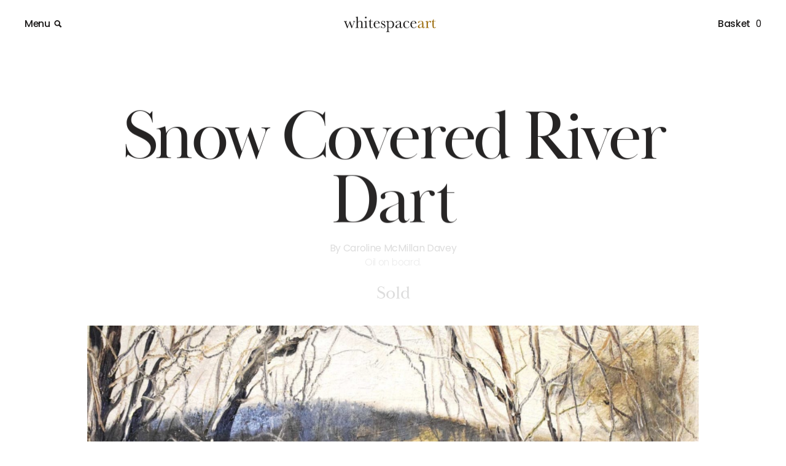

--- FILE ---
content_type: text/html; charset=UTF-8
request_url: https://www.whitespaceart.com/artworks/caroline-mcmillan-davey/snow-covered-river-dart/
body_size: 57654
content:

<!doctype html>
<html lang="en-GB">
  <head>
  <meta charset="utf-8">
<script type="text/javascript">
/* <![CDATA[ */
var gform;gform||(document.addEventListener("gform_main_scripts_loaded",function(){gform.scriptsLoaded=!0}),document.addEventListener("gform/theme/scripts_loaded",function(){gform.themeScriptsLoaded=!0}),window.addEventListener("DOMContentLoaded",function(){gform.domLoaded=!0}),gform={domLoaded:!1,scriptsLoaded:!1,themeScriptsLoaded:!1,isFormEditor:()=>"function"==typeof InitializeEditor,callIfLoaded:function(o){return!(!gform.domLoaded||!gform.scriptsLoaded||!gform.themeScriptsLoaded&&!gform.isFormEditor()||(gform.isFormEditor()&&console.warn("The use of gform.initializeOnLoaded() is deprecated in the form editor context and will be removed in Gravity Forms 3.1."),o(),0))},initializeOnLoaded:function(o){gform.callIfLoaded(o)||(document.addEventListener("gform_main_scripts_loaded",()=>{gform.scriptsLoaded=!0,gform.callIfLoaded(o)}),document.addEventListener("gform/theme/scripts_loaded",()=>{gform.themeScriptsLoaded=!0,gform.callIfLoaded(o)}),window.addEventListener("DOMContentLoaded",()=>{gform.domLoaded=!0,gform.callIfLoaded(o)}))},hooks:{action:{},filter:{}},addAction:function(o,r,e,t){gform.addHook("action",o,r,e,t)},addFilter:function(o,r,e,t){gform.addHook("filter",o,r,e,t)},doAction:function(o){gform.doHook("action",o,arguments)},applyFilters:function(o){return gform.doHook("filter",o,arguments)},removeAction:function(o,r){gform.removeHook("action",o,r)},removeFilter:function(o,r,e){gform.removeHook("filter",o,r,e)},addHook:function(o,r,e,t,n){null==gform.hooks[o][r]&&(gform.hooks[o][r]=[]);var d=gform.hooks[o][r];null==n&&(n=r+"_"+d.length),gform.hooks[o][r].push({tag:n,callable:e,priority:t=null==t?10:t})},doHook:function(r,o,e){var t;if(e=Array.prototype.slice.call(e,1),null!=gform.hooks[r][o]&&((o=gform.hooks[r][o]).sort(function(o,r){return o.priority-r.priority}),o.forEach(function(o){"function"!=typeof(t=o.callable)&&(t=window[t]),"action"==r?t.apply(null,e):e[0]=t.apply(null,e)})),"filter"==r)return e[0]},removeHook:function(o,r,t,n){var e;null!=gform.hooks[o][r]&&(e=(e=gform.hooks[o][r]).filter(function(o,r,e){return!!(null!=n&&n!=o.tag||null!=t&&t!=o.priority)}),gform.hooks[o][r]=e)}});
/* ]]> */
</script>

  <meta http-equiv="x-ua-compatible" content="ie=edge">
  <meta name="viewport" content="width=device-width, initial-scale=1.0, maximum-scale=1.0,user-scalable=0">
  <link rel="stylesheet" href="https://use.typekit.net/juo3oir.css">  
  <link rel="icon" type="image/svg+xml" href="https://www.whitespaceart.com/wp-content/themes/wsa_old/favicon.svg"> 
  <meta name='robots' content='index, follow, max-image-preview:large, max-snippet:-1, max-video-preview:-1' />
<script>window._wca = window._wca || [];</script>

	<!-- This site is optimized with the Yoast SEO plugin v26.5 - https://yoast.com/wordpress/plugins/seo/ -->
	<title>Caroline McMillan Davey Paintings - Snow Covered River Dart - White Space Art</title>
	<meta name="description" content="Buy Caroline McMillan Davey Paintings online from White Space Art, Totnes. Tel: 01803 864088" />
	<link rel="canonical" href="https://www.whitespaceart.com/artworks/caroline-mcmillan-davey/snow-covered-river-dart/" />
	<meta property="og:locale" content="en_GB" />
	<meta property="og:type" content="article" />
	<meta property="og:title" content="Caroline McMillan Davey Paintings - Snow Covered River Dart - White Space Art" />
	<meta property="og:description" content="Buy Caroline McMillan Davey Paintings online from White Space Art, Totnes. Tel: 01803 864088" />
	<meta property="og:url" content="https://www.whitespaceart.com/artworks/caroline-mcmillan-davey/snow-covered-river-dart/" />
	<meta property="og:site_name" content="White Space Art" />
	<meta property="article:modified_time" content="2019-01-16T13:18:08+00:00" />
	<meta property="og:image" content="https://www.whitespaceart.com/wp-content/uploads/2018/11/Caroline-Mcmillan.Snow-covered-River-Dart.31x27.jpg" />
	<meta property="og:image:width" content="2000" />
	<meta property="og:image:height" content="1698" />
	<meta property="og:image:type" content="image/jpeg" />
	<meta name="twitter:card" content="summary_large_image" />
	<script type="application/ld+json" class="yoast-schema-graph">{"@context":"https://schema.org","@graph":[{"@type":"WebPage","@id":"https://www.whitespaceart.com/artworks/caroline-mcmillan-davey/snow-covered-river-dart/","url":"https://www.whitespaceart.com/artworks/caroline-mcmillan-davey/snow-covered-river-dart/","name":"Caroline McMillan Davey Paintings - Snow Covered River Dart - White Space Art","isPartOf":{"@id":"https://www.whitespaceart.com/#website"},"primaryImageOfPage":{"@id":"https://www.whitespaceart.com/artworks/caroline-mcmillan-davey/snow-covered-river-dart/#primaryimage"},"image":{"@id":"https://www.whitespaceart.com/artworks/caroline-mcmillan-davey/snow-covered-river-dart/#primaryimage"},"thumbnailUrl":"https://www.whitespaceart.com/wp-content/uploads/2018/11/Caroline-Mcmillan.Snow-covered-River-Dart.31x27.jpg","datePublished":"2018-11-17T15:22:27+00:00","dateModified":"2019-01-16T13:18:08+00:00","description":"Buy Caroline McMillan Davey Paintings online from White Space Art, Totnes. Tel: 01803 864088","breadcrumb":{"@id":"https://www.whitespaceart.com/artworks/caroline-mcmillan-davey/snow-covered-river-dart/#breadcrumb"},"inLanguage":"en-GB","potentialAction":[{"@type":"ReadAction","target":["https://www.whitespaceart.com/artworks/caroline-mcmillan-davey/snow-covered-river-dart/"]}]},{"@type":"ImageObject","inLanguage":"en-GB","@id":"https://www.whitespaceart.com/artworks/caroline-mcmillan-davey/snow-covered-river-dart/#primaryimage","url":"https://www.whitespaceart.com/wp-content/uploads/2018/11/Caroline-Mcmillan.Snow-covered-River-Dart.31x27.jpg","contentUrl":"https://www.whitespaceart.com/wp-content/uploads/2018/11/Caroline-Mcmillan.Snow-covered-River-Dart.31x27.jpg","width":2000,"height":1698},{"@type":"BreadcrumbList","@id":"https://www.whitespaceart.com/artworks/caroline-mcmillan-davey/snow-covered-river-dart/#breadcrumb","itemListElement":[{"@type":"ListItem","position":1,"name":"Home","item":"https://www.whitespaceart.com/"},{"@type":"ListItem","position":2,"name":"Shop","item":"https://www.whitespaceart.com/shop/"},{"@type":"ListItem","position":3,"name":"Snow Covered River Dart"}]},{"@type":"WebSite","@id":"https://www.whitespaceart.com/#website","url":"https://www.whitespaceart.com/","name":"White Space Art","description":"Devon art gallery | Totnes","potentialAction":[{"@type":"SearchAction","target":{"@type":"EntryPoint","urlTemplate":"https://www.whitespaceart.com/?s={search_term_string}"},"query-input":{"@type":"PropertyValueSpecification","valueRequired":true,"valueName":"search_term_string"}}],"inLanguage":"en-GB"}]}</script>
	<!-- / Yoast SEO plugin. -->


<link rel='dns-prefetch' href='//stats.wp.com' />
<link rel='dns-prefetch' href='//cdn.jsdelivr.net' />
<link rel="alternate" type="application/rss+xml" title="White Space Art &raquo; Snow Covered River Dart Comments Feed" href="https://www.whitespaceart.com/artworks/caroline-mcmillan-davey/snow-covered-river-dart/feed/" />
<link rel="alternate" title="oEmbed (JSON)" type="application/json+oembed" href="https://www.whitespaceart.com/wp-json/oembed/1.0/embed?url=https%3A%2F%2Fwww.whitespaceart.com%2Fartworks%2Fcaroline-mcmillan-davey%2Fsnow-covered-river-dart%2F" />
<link rel="alternate" title="oEmbed (XML)" type="text/xml+oembed" href="https://www.whitespaceart.com/wp-json/oembed/1.0/embed?url=https%3A%2F%2Fwww.whitespaceart.com%2Fartworks%2Fcaroline-mcmillan-davey%2Fsnow-covered-river-dart%2F&#038;format=xml" />
		<!-- This site uses the Google Analytics by MonsterInsights plugin v9.10.0 - Using Analytics tracking - https://www.monsterinsights.com/ -->
							<script src="//www.googletagmanager.com/gtag/js?id=G-PVP9E826S1"  data-cfasync="false" data-wpfc-render="false" type="text/javascript" async></script>
			<script data-cfasync="false" data-wpfc-render="false" type="text/javascript">
				var mi_version = '9.10.0';
				var mi_track_user = true;
				var mi_no_track_reason = '';
								var MonsterInsightsDefaultLocations = {"page_location":"https:\/\/www.whitespaceart.com\/artworks\/caroline-mcmillan-davey\/snow-covered-river-dart\/"};
								if ( typeof MonsterInsightsPrivacyGuardFilter === 'function' ) {
					var MonsterInsightsLocations = (typeof MonsterInsightsExcludeQuery === 'object') ? MonsterInsightsPrivacyGuardFilter( MonsterInsightsExcludeQuery ) : MonsterInsightsPrivacyGuardFilter( MonsterInsightsDefaultLocations );
				} else {
					var MonsterInsightsLocations = (typeof MonsterInsightsExcludeQuery === 'object') ? MonsterInsightsExcludeQuery : MonsterInsightsDefaultLocations;
				}

								var disableStrs = [
										'ga-disable-G-PVP9E826S1',
									];

				/* Function to detect opted out users */
				function __gtagTrackerIsOptedOut() {
					for (var index = 0; index < disableStrs.length; index++) {
						if (document.cookie.indexOf(disableStrs[index] + '=true') > -1) {
							return true;
						}
					}

					return false;
				}

				/* Disable tracking if the opt-out cookie exists. */
				if (__gtagTrackerIsOptedOut()) {
					for (var index = 0; index < disableStrs.length; index++) {
						window[disableStrs[index]] = true;
					}
				}

				/* Opt-out function */
				function __gtagTrackerOptout() {
					for (var index = 0; index < disableStrs.length; index++) {
						document.cookie = disableStrs[index] + '=true; expires=Thu, 31 Dec 2099 23:59:59 UTC; path=/';
						window[disableStrs[index]] = true;
					}
				}

				if ('undefined' === typeof gaOptout) {
					function gaOptout() {
						__gtagTrackerOptout();
					}
				}
								window.dataLayer = window.dataLayer || [];

				window.MonsterInsightsDualTracker = {
					helpers: {},
					trackers: {},
				};
				if (mi_track_user) {
					function __gtagDataLayer() {
						dataLayer.push(arguments);
					}

					function __gtagTracker(type, name, parameters) {
						if (!parameters) {
							parameters = {};
						}

						if (parameters.send_to) {
							__gtagDataLayer.apply(null, arguments);
							return;
						}

						if (type === 'event') {
														parameters.send_to = monsterinsights_frontend.v4_id;
							var hookName = name;
							if (typeof parameters['event_category'] !== 'undefined') {
								hookName = parameters['event_category'] + ':' + name;
							}

							if (typeof MonsterInsightsDualTracker.trackers[hookName] !== 'undefined') {
								MonsterInsightsDualTracker.trackers[hookName](parameters);
							} else {
								__gtagDataLayer('event', name, parameters);
							}
							
						} else {
							__gtagDataLayer.apply(null, arguments);
						}
					}

					__gtagTracker('js', new Date());
					__gtagTracker('set', {
						'developer_id.dZGIzZG': true,
											});
					if ( MonsterInsightsLocations.page_location ) {
						__gtagTracker('set', MonsterInsightsLocations);
					}
										__gtagTracker('config', 'G-PVP9E826S1', {"forceSSL":"true"} );
										window.gtag = __gtagTracker;										(function () {
						/* https://developers.google.com/analytics/devguides/collection/analyticsjs/ */
						/* ga and __gaTracker compatibility shim. */
						var noopfn = function () {
							return null;
						};
						var newtracker = function () {
							return new Tracker();
						};
						var Tracker = function () {
							return null;
						};
						var p = Tracker.prototype;
						p.get = noopfn;
						p.set = noopfn;
						p.send = function () {
							var args = Array.prototype.slice.call(arguments);
							args.unshift('send');
							__gaTracker.apply(null, args);
						};
						var __gaTracker = function () {
							var len = arguments.length;
							if (len === 0) {
								return;
							}
							var f = arguments[len - 1];
							if (typeof f !== 'object' || f === null || typeof f.hitCallback !== 'function') {
								if ('send' === arguments[0]) {
									var hitConverted, hitObject = false, action;
									if ('event' === arguments[1]) {
										if ('undefined' !== typeof arguments[3]) {
											hitObject = {
												'eventAction': arguments[3],
												'eventCategory': arguments[2],
												'eventLabel': arguments[4],
												'value': arguments[5] ? arguments[5] : 1,
											}
										}
									}
									if ('pageview' === arguments[1]) {
										if ('undefined' !== typeof arguments[2]) {
											hitObject = {
												'eventAction': 'page_view',
												'page_path': arguments[2],
											}
										}
									}
									if (typeof arguments[2] === 'object') {
										hitObject = arguments[2];
									}
									if (typeof arguments[5] === 'object') {
										Object.assign(hitObject, arguments[5]);
									}
									if ('undefined' !== typeof arguments[1].hitType) {
										hitObject = arguments[1];
										if ('pageview' === hitObject.hitType) {
											hitObject.eventAction = 'page_view';
										}
									}
									if (hitObject) {
										action = 'timing' === arguments[1].hitType ? 'timing_complete' : hitObject.eventAction;
										hitConverted = mapArgs(hitObject);
										__gtagTracker('event', action, hitConverted);
									}
								}
								return;
							}

							function mapArgs(args) {
								var arg, hit = {};
								var gaMap = {
									'eventCategory': 'event_category',
									'eventAction': 'event_action',
									'eventLabel': 'event_label',
									'eventValue': 'event_value',
									'nonInteraction': 'non_interaction',
									'timingCategory': 'event_category',
									'timingVar': 'name',
									'timingValue': 'value',
									'timingLabel': 'event_label',
									'page': 'page_path',
									'location': 'page_location',
									'title': 'page_title',
									'referrer' : 'page_referrer',
								};
								for (arg in args) {
																		if (!(!args.hasOwnProperty(arg) || !gaMap.hasOwnProperty(arg))) {
										hit[gaMap[arg]] = args[arg];
									} else {
										hit[arg] = args[arg];
									}
								}
								return hit;
							}

							try {
								f.hitCallback();
							} catch (ex) {
							}
						};
						__gaTracker.create = newtracker;
						__gaTracker.getByName = newtracker;
						__gaTracker.getAll = function () {
							return [];
						};
						__gaTracker.remove = noopfn;
						__gaTracker.loaded = true;
						window['__gaTracker'] = __gaTracker;
					})();
									} else {
										console.log("");
					(function () {
						function __gtagTracker() {
							return null;
						}

						window['__gtagTracker'] = __gtagTracker;
						window['gtag'] = __gtagTracker;
					})();
									}
			</script>
							<!-- / Google Analytics by MonsterInsights -->
		<style id='wp-img-auto-sizes-contain-inline-css' type='text/css'>
img:is([sizes=auto i],[sizes^="auto," i]){contain-intrinsic-size:3000px 1500px}
/*# sourceURL=wp-img-auto-sizes-contain-inline-css */
</style>
<style id='wp-block-library-inline-css' type='text/css'>
:root{--wp-block-synced-color:#7a00df;--wp-block-synced-color--rgb:122,0,223;--wp-bound-block-color:var(--wp-block-synced-color);--wp-editor-canvas-background:#ddd;--wp-admin-theme-color:#007cba;--wp-admin-theme-color--rgb:0,124,186;--wp-admin-theme-color-darker-10:#006ba1;--wp-admin-theme-color-darker-10--rgb:0,107,160.5;--wp-admin-theme-color-darker-20:#005a87;--wp-admin-theme-color-darker-20--rgb:0,90,135;--wp-admin-border-width-focus:2px}@media (min-resolution:192dpi){:root{--wp-admin-border-width-focus:1.5px}}.wp-element-button{cursor:pointer}:root .has-very-light-gray-background-color{background-color:#eee}:root .has-very-dark-gray-background-color{background-color:#313131}:root .has-very-light-gray-color{color:#eee}:root .has-very-dark-gray-color{color:#313131}:root .has-vivid-green-cyan-to-vivid-cyan-blue-gradient-background{background:linear-gradient(135deg,#00d084,#0693e3)}:root .has-purple-crush-gradient-background{background:linear-gradient(135deg,#34e2e4,#4721fb 50%,#ab1dfe)}:root .has-hazy-dawn-gradient-background{background:linear-gradient(135deg,#faaca8,#dad0ec)}:root .has-subdued-olive-gradient-background{background:linear-gradient(135deg,#fafae1,#67a671)}:root .has-atomic-cream-gradient-background{background:linear-gradient(135deg,#fdd79a,#004a59)}:root .has-nightshade-gradient-background{background:linear-gradient(135deg,#330968,#31cdcf)}:root .has-midnight-gradient-background{background:linear-gradient(135deg,#020381,#2874fc)}:root{--wp--preset--font-size--normal:16px;--wp--preset--font-size--huge:42px}.has-regular-font-size{font-size:1em}.has-larger-font-size{font-size:2.625em}.has-normal-font-size{font-size:var(--wp--preset--font-size--normal)}.has-huge-font-size{font-size:var(--wp--preset--font-size--huge)}.has-text-align-center{text-align:center}.has-text-align-left{text-align:left}.has-text-align-right{text-align:right}.has-fit-text{white-space:nowrap!important}#end-resizable-editor-section{display:none}.aligncenter{clear:both}.items-justified-left{justify-content:flex-start}.items-justified-center{justify-content:center}.items-justified-right{justify-content:flex-end}.items-justified-space-between{justify-content:space-between}.screen-reader-text{border:0;clip-path:inset(50%);height:1px;margin:-1px;overflow:hidden;padding:0;position:absolute;width:1px;word-wrap:normal!important}.screen-reader-text:focus{background-color:#ddd;clip-path:none;color:#444;display:block;font-size:1em;height:auto;left:5px;line-height:normal;padding:15px 23px 14px;text-decoration:none;top:5px;width:auto;z-index:100000}html :where(.has-border-color){border-style:solid}html :where([style*=border-top-color]){border-top-style:solid}html :where([style*=border-right-color]){border-right-style:solid}html :where([style*=border-bottom-color]){border-bottom-style:solid}html :where([style*=border-left-color]){border-left-style:solid}html :where([style*=border-width]){border-style:solid}html :where([style*=border-top-width]){border-top-style:solid}html :where([style*=border-right-width]){border-right-style:solid}html :where([style*=border-bottom-width]){border-bottom-style:solid}html :where([style*=border-left-width]){border-left-style:solid}html :where(img[class*=wp-image-]){height:auto;max-width:100%}:where(figure){margin:0 0 1em}html :where(.is-position-sticky){--wp-admin--admin-bar--position-offset:var(--wp-admin--admin-bar--height,0px)}@media screen and (max-width:600px){html :where(.is-position-sticky){--wp-admin--admin-bar--position-offset:0px}}

/*# sourceURL=wp-block-library-inline-css */
</style><style id='global-styles-inline-css' type='text/css'>
:root{--wp--preset--aspect-ratio--square: 1;--wp--preset--aspect-ratio--4-3: 4/3;--wp--preset--aspect-ratio--3-4: 3/4;--wp--preset--aspect-ratio--3-2: 3/2;--wp--preset--aspect-ratio--2-3: 2/3;--wp--preset--aspect-ratio--16-9: 16/9;--wp--preset--aspect-ratio--9-16: 9/16;--wp--preset--color--black: #000000;--wp--preset--color--cyan-bluish-gray: #abb8c3;--wp--preset--color--white: #ffffff;--wp--preset--color--pale-pink: #f78da7;--wp--preset--color--vivid-red: #cf2e2e;--wp--preset--color--luminous-vivid-orange: #ff6900;--wp--preset--color--luminous-vivid-amber: #fcb900;--wp--preset--color--light-green-cyan: #7bdcb5;--wp--preset--color--vivid-green-cyan: #00d084;--wp--preset--color--pale-cyan-blue: #8ed1fc;--wp--preset--color--vivid-cyan-blue: #0693e3;--wp--preset--color--vivid-purple: #9b51e0;--wp--preset--gradient--vivid-cyan-blue-to-vivid-purple: linear-gradient(135deg,rgb(6,147,227) 0%,rgb(155,81,224) 100%);--wp--preset--gradient--light-green-cyan-to-vivid-green-cyan: linear-gradient(135deg,rgb(122,220,180) 0%,rgb(0,208,130) 100%);--wp--preset--gradient--luminous-vivid-amber-to-luminous-vivid-orange: linear-gradient(135deg,rgb(252,185,0) 0%,rgb(255,105,0) 100%);--wp--preset--gradient--luminous-vivid-orange-to-vivid-red: linear-gradient(135deg,rgb(255,105,0) 0%,rgb(207,46,46) 100%);--wp--preset--gradient--very-light-gray-to-cyan-bluish-gray: linear-gradient(135deg,rgb(238,238,238) 0%,rgb(169,184,195) 100%);--wp--preset--gradient--cool-to-warm-spectrum: linear-gradient(135deg,rgb(74,234,220) 0%,rgb(151,120,209) 20%,rgb(207,42,186) 40%,rgb(238,44,130) 60%,rgb(251,105,98) 80%,rgb(254,248,76) 100%);--wp--preset--gradient--blush-light-purple: linear-gradient(135deg,rgb(255,206,236) 0%,rgb(152,150,240) 100%);--wp--preset--gradient--blush-bordeaux: linear-gradient(135deg,rgb(254,205,165) 0%,rgb(254,45,45) 50%,rgb(107,0,62) 100%);--wp--preset--gradient--luminous-dusk: linear-gradient(135deg,rgb(255,203,112) 0%,rgb(199,81,192) 50%,rgb(65,88,208) 100%);--wp--preset--gradient--pale-ocean: linear-gradient(135deg,rgb(255,245,203) 0%,rgb(182,227,212) 50%,rgb(51,167,181) 100%);--wp--preset--gradient--electric-grass: linear-gradient(135deg,rgb(202,248,128) 0%,rgb(113,206,126) 100%);--wp--preset--gradient--midnight: linear-gradient(135deg,rgb(2,3,129) 0%,rgb(40,116,252) 100%);--wp--preset--font-size--small: 13px;--wp--preset--font-size--medium: 20px;--wp--preset--font-size--large: 36px;--wp--preset--font-size--x-large: 42px;--wp--preset--spacing--20: 0.44rem;--wp--preset--spacing--30: 0.67rem;--wp--preset--spacing--40: 1rem;--wp--preset--spacing--50: 1.5rem;--wp--preset--spacing--60: 2.25rem;--wp--preset--spacing--70: 3.38rem;--wp--preset--spacing--80: 5.06rem;--wp--preset--shadow--natural: 6px 6px 9px rgba(0, 0, 0, 0.2);--wp--preset--shadow--deep: 12px 12px 50px rgba(0, 0, 0, 0.4);--wp--preset--shadow--sharp: 6px 6px 0px rgba(0, 0, 0, 0.2);--wp--preset--shadow--outlined: 6px 6px 0px -3px rgb(255, 255, 255), 6px 6px rgb(0, 0, 0);--wp--preset--shadow--crisp: 6px 6px 0px rgb(0, 0, 0);}:where(.is-layout-flex){gap: 0.5em;}:where(.is-layout-grid){gap: 0.5em;}body .is-layout-flex{display: flex;}.is-layout-flex{flex-wrap: wrap;align-items: center;}.is-layout-flex > :is(*, div){margin: 0;}body .is-layout-grid{display: grid;}.is-layout-grid > :is(*, div){margin: 0;}:where(.wp-block-columns.is-layout-flex){gap: 2em;}:where(.wp-block-columns.is-layout-grid){gap: 2em;}:where(.wp-block-post-template.is-layout-flex){gap: 1.25em;}:where(.wp-block-post-template.is-layout-grid){gap: 1.25em;}.has-black-color{color: var(--wp--preset--color--black) !important;}.has-cyan-bluish-gray-color{color: var(--wp--preset--color--cyan-bluish-gray) !important;}.has-white-color{color: var(--wp--preset--color--white) !important;}.has-pale-pink-color{color: var(--wp--preset--color--pale-pink) !important;}.has-vivid-red-color{color: var(--wp--preset--color--vivid-red) !important;}.has-luminous-vivid-orange-color{color: var(--wp--preset--color--luminous-vivid-orange) !important;}.has-luminous-vivid-amber-color{color: var(--wp--preset--color--luminous-vivid-amber) !important;}.has-light-green-cyan-color{color: var(--wp--preset--color--light-green-cyan) !important;}.has-vivid-green-cyan-color{color: var(--wp--preset--color--vivid-green-cyan) !important;}.has-pale-cyan-blue-color{color: var(--wp--preset--color--pale-cyan-blue) !important;}.has-vivid-cyan-blue-color{color: var(--wp--preset--color--vivid-cyan-blue) !important;}.has-vivid-purple-color{color: var(--wp--preset--color--vivid-purple) !important;}.has-black-background-color{background-color: var(--wp--preset--color--black) !important;}.has-cyan-bluish-gray-background-color{background-color: var(--wp--preset--color--cyan-bluish-gray) !important;}.has-white-background-color{background-color: var(--wp--preset--color--white) !important;}.has-pale-pink-background-color{background-color: var(--wp--preset--color--pale-pink) !important;}.has-vivid-red-background-color{background-color: var(--wp--preset--color--vivid-red) !important;}.has-luminous-vivid-orange-background-color{background-color: var(--wp--preset--color--luminous-vivid-orange) !important;}.has-luminous-vivid-amber-background-color{background-color: var(--wp--preset--color--luminous-vivid-amber) !important;}.has-light-green-cyan-background-color{background-color: var(--wp--preset--color--light-green-cyan) !important;}.has-vivid-green-cyan-background-color{background-color: var(--wp--preset--color--vivid-green-cyan) !important;}.has-pale-cyan-blue-background-color{background-color: var(--wp--preset--color--pale-cyan-blue) !important;}.has-vivid-cyan-blue-background-color{background-color: var(--wp--preset--color--vivid-cyan-blue) !important;}.has-vivid-purple-background-color{background-color: var(--wp--preset--color--vivid-purple) !important;}.has-black-border-color{border-color: var(--wp--preset--color--black) !important;}.has-cyan-bluish-gray-border-color{border-color: var(--wp--preset--color--cyan-bluish-gray) !important;}.has-white-border-color{border-color: var(--wp--preset--color--white) !important;}.has-pale-pink-border-color{border-color: var(--wp--preset--color--pale-pink) !important;}.has-vivid-red-border-color{border-color: var(--wp--preset--color--vivid-red) !important;}.has-luminous-vivid-orange-border-color{border-color: var(--wp--preset--color--luminous-vivid-orange) !important;}.has-luminous-vivid-amber-border-color{border-color: var(--wp--preset--color--luminous-vivid-amber) !important;}.has-light-green-cyan-border-color{border-color: var(--wp--preset--color--light-green-cyan) !important;}.has-vivid-green-cyan-border-color{border-color: var(--wp--preset--color--vivid-green-cyan) !important;}.has-pale-cyan-blue-border-color{border-color: var(--wp--preset--color--pale-cyan-blue) !important;}.has-vivid-cyan-blue-border-color{border-color: var(--wp--preset--color--vivid-cyan-blue) !important;}.has-vivid-purple-border-color{border-color: var(--wp--preset--color--vivid-purple) !important;}.has-vivid-cyan-blue-to-vivid-purple-gradient-background{background: var(--wp--preset--gradient--vivid-cyan-blue-to-vivid-purple) !important;}.has-light-green-cyan-to-vivid-green-cyan-gradient-background{background: var(--wp--preset--gradient--light-green-cyan-to-vivid-green-cyan) !important;}.has-luminous-vivid-amber-to-luminous-vivid-orange-gradient-background{background: var(--wp--preset--gradient--luminous-vivid-amber-to-luminous-vivid-orange) !important;}.has-luminous-vivid-orange-to-vivid-red-gradient-background{background: var(--wp--preset--gradient--luminous-vivid-orange-to-vivid-red) !important;}.has-very-light-gray-to-cyan-bluish-gray-gradient-background{background: var(--wp--preset--gradient--very-light-gray-to-cyan-bluish-gray) !important;}.has-cool-to-warm-spectrum-gradient-background{background: var(--wp--preset--gradient--cool-to-warm-spectrum) !important;}.has-blush-light-purple-gradient-background{background: var(--wp--preset--gradient--blush-light-purple) !important;}.has-blush-bordeaux-gradient-background{background: var(--wp--preset--gradient--blush-bordeaux) !important;}.has-luminous-dusk-gradient-background{background: var(--wp--preset--gradient--luminous-dusk) !important;}.has-pale-ocean-gradient-background{background: var(--wp--preset--gradient--pale-ocean) !important;}.has-electric-grass-gradient-background{background: var(--wp--preset--gradient--electric-grass) !important;}.has-midnight-gradient-background{background: var(--wp--preset--gradient--midnight) !important;}.has-small-font-size{font-size: var(--wp--preset--font-size--small) !important;}.has-medium-font-size{font-size: var(--wp--preset--font-size--medium) !important;}.has-large-font-size{font-size: var(--wp--preset--font-size--large) !important;}.has-x-large-font-size{font-size: var(--wp--preset--font-size--x-large) !important;}
/*# sourceURL=global-styles-inline-css */
</style>

<style id='classic-theme-styles-inline-css' type='text/css'>
/*! This file is auto-generated */
.wp-block-button__link{color:#fff;background-color:#32373c;border-radius:9999px;box-shadow:none;text-decoration:none;padding:calc(.667em + 2px) calc(1.333em + 2px);font-size:1.125em}.wp-block-file__button{background:#32373c;color:#fff;text-decoration:none}
/*# sourceURL=/wp-includes/css/classic-themes.min.css */
</style>
<link rel='stylesheet' id='photoswipe-css' href='https://www.whitespaceart.com/wp-content/plugins/woocommerce/assets/css/photoswipe/photoswipe.min.css?ver=10.3.6' type='text/css' media='all' />
<link rel='stylesheet' id='photoswipe-default-skin-css' href='https://www.whitespaceart.com/wp-content/plugins/woocommerce/assets/css/photoswipe/default-skin/default-skin.min.css?ver=10.3.6' type='text/css' media='all' />
<link rel='stylesheet' id='woocommerce-layout-css' href='https://www.whitespaceart.com/wp-content/plugins/woocommerce/assets/css/woocommerce-layout.css?ver=10.3.6' type='text/css' media='all' />
<style id='woocommerce-layout-inline-css' type='text/css'>

	.infinite-scroll .woocommerce-pagination {
		display: none;
	}
/*# sourceURL=woocommerce-layout-inline-css */
</style>
<link rel='stylesheet' id='woocommerce-smallscreen-css' href='https://www.whitespaceart.com/wp-content/plugins/woocommerce/assets/css/woocommerce-smallscreen.css?ver=10.3.6' type='text/css' media='only screen and (max-width: 768px)' />
<link rel='stylesheet' id='woocommerce-general-css' href='https://www.whitespaceart.com/wp-content/plugins/woocommerce/assets/css/woocommerce.css?ver=10.3.6' type='text/css' media='all' />
<style id='woocommerce-inline-inline-css' type='text/css'>
.woocommerce form .form-row .required { visibility: visible; }
/*# sourceURL=woocommerce-inline-inline-css */
</style>
<link rel='stylesheet' id='brands-styles-css' href='https://www.whitespaceart.com/wp-content/plugins/woocommerce/assets/css/brands.css?ver=10.3.6' type='text/css' media='all' />
<link rel='stylesheet' id='searchwp-live-search-css' href='https://www.whitespaceart.com/wp-content/plugins/searchwp-live-ajax-search/assets/styles/style.min.css?ver=1.8.6' type='text/css' media='all' />
<style id='searchwp-live-search-inline-css' type='text/css'>
.searchwp-live-search-result .searchwp-live-search-result--title a {
  font-size: 16px;
}
.searchwp-live-search-result .searchwp-live-search-result--price {
  font-size: 14px;
}
.searchwp-live-search-result .searchwp-live-search-result--add-to-cart .button {
  font-size: 14px;
}

/*# sourceURL=searchwp-live-search-inline-css */
</style>
<link rel='stylesheet' id='sage/css-css' href='https://www.whitespaceart.com/wp-content/themes/wsa_old/dist/styles/main-9b11fc43cd.css' type='text/css' media='all' />
<script type="text/javascript" src="https://www.whitespaceart.com/wp-content/plugins/google-analytics-for-wordpress/assets/js/frontend-gtag.min.js?ver=9.10.0" id="monsterinsights-frontend-script-js" async="async" data-wp-strategy="async"></script>
<script data-cfasync="false" data-wpfc-render="false" type="text/javascript" id='monsterinsights-frontend-script-js-extra'>/* <![CDATA[ */
var monsterinsights_frontend = {"js_events_tracking":"true","download_extensions":"doc,pdf,ppt,zip,xls,docx,pptx,xlsx","inbound_paths":"[]","home_url":"https:\/\/www.whitespaceart.com","hash_tracking":"false","v4_id":"G-PVP9E826S1"};/* ]]> */
</script>
<script type="text/javascript" src="https://www.whitespaceart.com/wp-includes/js/jquery/jquery.min.js?ver=3.7.1" id="jquery-core-js"></script>
<script type="text/javascript" src="https://www.whitespaceart.com/wp-includes/js/jquery/jquery-migrate.min.js?ver=3.4.1" id="jquery-migrate-js"></script>
<script type="text/javascript" src="https://www.whitespaceart.com/wp-content/plugins/woocommerce/assets/js/jquery-blockui/jquery.blockUI.min.js?ver=2.7.0-wc.10.3.6" id="wc-jquery-blockui-js" defer="defer" data-wp-strategy="defer"></script>
<script type="text/javascript" id="wc-add-to-cart-js-extra">
/* <![CDATA[ */
var wc_add_to_cart_params = {"ajax_url":"/wp-admin/admin-ajax.php","wc_ajax_url":"/?wc-ajax=%%endpoint%%","i18n_view_cart":"View basket","cart_url":"https://www.whitespaceart.com/basket/","is_cart":"","cart_redirect_after_add":"yes"};
//# sourceURL=wc-add-to-cart-js-extra
/* ]]> */
</script>
<script type="text/javascript" src="https://www.whitespaceart.com/wp-content/plugins/woocommerce/assets/js/frontend/add-to-cart.min.js?ver=10.3.6" id="wc-add-to-cart-js" defer="defer" data-wp-strategy="defer"></script>
<script type="text/javascript" src="https://www.whitespaceart.com/wp-content/plugins/woocommerce/assets/js/zoom/jquery.zoom.min.js?ver=1.7.21-wc.10.3.6" id="wc-zoom-js" defer="defer" data-wp-strategy="defer"></script>
<script type="text/javascript" src="https://www.whitespaceart.com/wp-content/plugins/woocommerce/assets/js/flexslider/jquery.flexslider.min.js?ver=2.7.2-wc.10.3.6" id="wc-flexslider-js" defer="defer" data-wp-strategy="defer"></script>
<script type="text/javascript" src="https://www.whitespaceart.com/wp-content/plugins/woocommerce/assets/js/photoswipe/photoswipe.min.js?ver=4.1.1-wc.10.3.6" id="wc-photoswipe-js" defer="defer" data-wp-strategy="defer"></script>
<script type="text/javascript" src="https://www.whitespaceart.com/wp-content/plugins/woocommerce/assets/js/photoswipe/photoswipe-ui-default.min.js?ver=4.1.1-wc.10.3.6" id="wc-photoswipe-ui-default-js" defer="defer" data-wp-strategy="defer"></script>
<script type="text/javascript" id="wc-single-product-js-extra">
/* <![CDATA[ */
var wc_single_product_params = {"i18n_required_rating_text":"Please select a rating","i18n_rating_options":["1 of 5 stars","2 of 5 stars","3 of 5 stars","4 of 5 stars","5 of 5 stars"],"i18n_product_gallery_trigger_text":"View full-screen image gallery","review_rating_required":"yes","flexslider":{"rtl":false,"animation":"slide","smoothHeight":true,"directionNav":false,"controlNav":"thumbnails","slideshow":false,"animationSpeed":500,"animationLoop":false,"allowOneSlide":false},"zoom_enabled":"1","zoom_options":[],"photoswipe_enabled":"1","photoswipe_options":{"shareEl":false,"closeOnScroll":false,"history":false,"hideAnimationDuration":0,"showAnimationDuration":0},"flexslider_enabled":"1"};
//# sourceURL=wc-single-product-js-extra
/* ]]> */
</script>
<script type="text/javascript" src="https://www.whitespaceart.com/wp-content/plugins/woocommerce/assets/js/frontend/single-product.min.js?ver=10.3.6" id="wc-single-product-js" defer="defer" data-wp-strategy="defer"></script>
<script type="text/javascript" src="https://www.whitespaceart.com/wp-content/plugins/woocommerce/assets/js/js-cookie/js.cookie.min.js?ver=2.1.4-wc.10.3.6" id="wc-js-cookie-js" defer="defer" data-wp-strategy="defer"></script>
<script type="text/javascript" id="woocommerce-js-extra">
/* <![CDATA[ */
var woocommerce_params = {"ajax_url":"/wp-admin/admin-ajax.php","wc_ajax_url":"/?wc-ajax=%%endpoint%%","i18n_password_show":"Show password","i18n_password_hide":"Hide password"};
//# sourceURL=woocommerce-js-extra
/* ]]> */
</script>
<script type="text/javascript" src="https://www.whitespaceart.com/wp-content/plugins/woocommerce/assets/js/frontend/woocommerce.min.js?ver=10.3.6" id="woocommerce-js" defer="defer" data-wp-strategy="defer"></script>
<script type="text/javascript" src="https://stats.wp.com/s-202550.js" id="woocommerce-analytics-js" defer="defer" data-wp-strategy="defer"></script>
<link rel="https://api.w.org/" href="https://www.whitespaceart.com/wp-json/" /><link rel="alternate" title="JSON" type="application/json" href="https://www.whitespaceart.com/wp-json/wp/v2/product/3729" /><link rel="EditURI" type="application/rsd+xml" title="RSD" href="https://www.whitespaceart.com/xmlrpc.php?rsd" />
<link rel='shortlink' href='https://www.whitespaceart.com/?p=3729' />
	<style>img#wpstats{display:none}</style>
			<noscript><style>.woocommerce-product-gallery{ opacity: 1 !important; }</style></noscript>
	<style type="text/css">.recentcomments a{display:inline !important;padding:0 !important;margin:0 !important;}</style> 
<link rel='stylesheet' id='wc-stripe-blocks-checkout-style-css' href='https://www.whitespaceart.com/wp-content/plugins/woocommerce-gateway-stripe/build/upe-blocks.css?ver=7a015a6f0fabd17529b6' type='text/css' media='all' />
<link rel='stylesheet' id='wc-blocks-style-css' href='https://www.whitespaceart.com/wp-content/plugins/woocommerce/assets/client/blocks/wc-blocks.css?ver=wc-10.3.6' type='text/css' media='all' />
<link rel='stylesheet' id='wc-stripe-upe-classic-css' href='https://www.whitespaceart.com/wp-content/plugins/woocommerce-gateway-stripe/build/upe-classic.css?ver=10.1.0' type='text/css' media='all' />
<link rel='stylesheet' id='stripelink_styles-css' href='https://www.whitespaceart.com/wp-content/plugins/woocommerce-gateway-stripe/assets/css/stripe-link.css?ver=10.1.0' type='text/css' media='all' />
</head>
  <body class="wp-singular product-template-default single single-product postid-3729 wp-theme-wsa_old is-loading theme-wsa_old is-nav-dark woocommerce woocommerce-page woocommerce-no-js snow-covered-river-dart">

    <!--[if IE]>
      <div class="alert alert-warning">
        You are using an <strong>outdated</strong> browser. Please <a href="http://browsehappy.com/">upgrade your browser</a> to improve your experience.      </div>
    <![endif]-->

    <div style="display:none;">
  <svg xmlns="http://www.w3.org/2000/svg" xmlns:xlink="http://www.w3.org/1999/xlink">
    <symbol id="icon-close" viewBox="0 0 32 32">
      <g>
        <rect x="-4.2" y="13.6" transform="matrix(0.7071 -0.7071 0.7071 0.7071 -6.6275 15.9998)" width="40.5" height="4.8"/>
        <rect x="13.6" y="-4.2" transform="matrix(0.7071 -0.7071 0.7071 0.7071 -6.6275 15.9996)" width="4.8" height="40.5"/>
      </g>
    </symbol> 
    <symbol viewBox="0 0 6 10" id="icon-chevron-right">
      <path d="M0,9.9C1.4,8.3,2.9,5.6,3.4,5C2.9,4.4,1.4,1.7,0,0.1L0.1,0C1.5,1.6,5.8,4.8,6,5 c-0.2,0.2-4.5,3.4-5.9,5L0,9.9z"></path> 
    </symbol>
    <symbol viewBox="0 0 6 10" id="icon-chevron-left">
      <path d="M5.899,10C4.5,8.4,0.2,5.2,0,5c0.2-0.2,4.5-3.4,5.899-5L6,0.1C4.6,1.7,3.1,4.4,2.6,5c0.5,0.6,2,3.3,3.4,4.9L5.899,10z"/>
    </symbol> 
    <symbol viewBox="0 0 10 3" id="icon-dots">
      <g>
        <path d="M3,1.5A1.5,1.5,0,1,1,1.5,0,1.5,1.5,0,0,1,3,1.5Z"></path>
        <path d="M8,1.5A1.5,1.5,0,1,1,6.5,0,1.5,1.5,0,0,1,8,1.5Z"></path>
        <path d="M13,1.5A1.5,1.5,0,1,1,11.5,0,1.5,1.5,0,0,1,13,1.5Z"></path>
      </g>
    </symbol>
    <symbol id="icon-facebook" viewBox="0 0 40 40">
      <path d="M22.845,0c-4.248,0-7.692,3.444-7.692,7.692v4.615H9v6.153h6.154V40h6.155V18.461h6.923l1.537-6.153h-8.46
        V7.692c0-0.85,0.688-1.538,1.539-1.538h7.692V0H22.845z"/>
    </symbol>   
    <symbol id="icon-twitter" viewBox="0 0 40 40">
      <path d="M40,7.847c-1.471,0.653-3.053,1.094-4.713,1.292c1.693-1.016,2.993-2.624,3.605-4.54
        c-1.586,0.942-3.343,1.623-5.209,1.991C32.188,4.996,30.054,4,27.693,4c-4.532,0-8.207,3.673-8.207,8.206
        c0,0.644,0.072,1.271,0.212,1.871c-6.822-0.343-12.868-3.61-16.916-8.574C2.078,6.714,1.672,8.124,1.672,9.627
        c0,2.846,1.449,5.359,3.651,6.83c-1.346-0.043-2.611-0.41-3.716-1.025c0,0.034,0,0.069,0,0.103c0,3.978,2.83,7.293,6.583,8.049
        c-0.688,0.188-1.413,0.286-2.162,0.286c-0.53,0-1.044-0.051-1.545-0.146c1.043,3.259,4.075,5.633,7.667,5.697
        c-2.809,2.201-6.347,3.512-10.192,3.512c-0.663,0-1.315-0.038-1.958-0.115c3.631,2.331,7.945,3.689,12.58,3.689
        c15.094,0,23.349-12.505,23.349-23.348c0-0.357-0.009-0.71-0.025-1.063C37.509,10.939,38.9,9.494,40,7.847z"/>
    </symbol>      
    <symbol id="icon-instagram" viewBox="0 0 40 40">
      <path d="M36.249,0H3.75C1.688,0,0,1.688,0,3.75v32.499C0,38.313,1.688,40,3.75,40h32.499
        C38.313,40,40,38.313,40,36.249V3.75C39.998,1.688,38.31,0,36.249,0z M27.499,6.25c0-0.687,0.562-1.25,1.25-1.25h5
        C34.437,5,35,5.563,35,6.25v5c0,0.688-0.562,1.251-1.251,1.251h-5c-0.687,0-1.25-0.563-1.25-1.251V6.25z M19.999,12.5
        c4.141,0,7.5,3.359,7.5,7.5s-3.359,7.5-7.5,7.5c-4.14,0-7.5-3.359-7.5-7.5S15.859,12.5,19.999,12.5z M34.999,33.749L34.999,33.749
        c0,0.688-0.563,1.251-1.25,1.251H6.25c-0.688,0-1.251-0.562-1.251-1.251l0,0v-16.25h2.75c-0.165,0.806-0.251,1.641-0.251,2.5
        c0,6.905,5.593,12.5,12.5,12.5c6.907,0,12.5-5.594,12.5-12.5c0-0.859-0.085-1.694-0.249-2.5h2.749v16.25H34.999z"/>
    </symbol>
    <symbol id="icon-pinterest" viewBox="0 0 40 40">
      <path d="M4.615,14.351C4.615,5.482,12.745,0,20.962,0c7.548,0,14.422,5.192,14.422,13.15
      c0,7.476-3.818,15.77-12.331,15.77c-2.017,0-4.565-1.01-5.55-2.883c-1.825,7.236-1.683,8.316-5.723,13.848L11.445,40l-0.216-0.24
      c-0.144-1.512-0.365-3.006-0.365-4.518c0-4.902,2.264-11.994,3.366-16.757c-0.596-1.224-0.768-2.716-0.768-4.064
      c0-2.427,1.683-5.503,4.423-5.503c2.019,0,3.102,1.539,3.102,3.438c0,3.124-2.112,6.058-2.112,9.088
      c0,2.068,1.703,3.506,3.701,3.506c5.525,0,7.238-7.979,7.238-12.235c0-5.696-4.04-8.798-9.497-8.798
      c-6.348,0-11.248,4.566-11.248,11.009c0,3.101,1.894,4.689,1.894,5.434c0,0.623-0.457,2.837-1.25,2.837
      c-0.117,0-0.285-0.045-0.407-0.074C5.865,22.092,4.615,17.501,4.615,14.351z"/>  
    </symbol> 
    <symbol viewBox="0 0 10 6" id="icon-select">
      <path d="M0.1,0C1.7,1.4,4.4,2.9,5,3.4c0.6-0.5,3.3-2,4.9-3.4L10,0.1C8.4,1.5,5.2,5.8,5,6C4.8,5.8,1.6,1.5,0,0.1L0.1,0z"/>
    </symbol>  
    <symbol id="icon-arrow-right" viewBox="0 0 21 7">
      <polygon points="0,4.189 17.499,4.189 17.499,7 21,3.5 17.499,0 17.499,2.812 0,2.812 "/>
    </symbol>
    <symbol id="icon-arrow-left" viewBox="0 0 21 7">
      <polygon points="21,2.812 3.5,2.812 3.5,0 0,3.5 3.5,7 3.5,4.189 21,4.189 "/>
    </symbol>       
    <symbol viewBox="0 0 43 13" id="arrow-long-left">
      <path d="M1.5 6.738l4.6 4.1c.2.2.4.2.6 0 .2-.2.2-.4 0-.6l-3.9-3.4h38.4c.2 0 .4-.2.4-.4s-.2-.4-.4-.4H2.8l3.9-3.3c.2-.2.1-.5 0-.6-.2-.2-.4-.2-.6 0l-4.6 4.1c-.2.2-.1.4 0 .5z"></path>
    </symbol>
    <symbol viewBox="0 0 43 13" id="arrow-long-right">
      <path d="M41.5 6.238l-4.6-4.1c-.2-.2-.4-.2-.6 0-.2.2-.2.4 0 .6l3.9 3.4H1.8c-.2 0-.4.2-.4.4s.2.4.4.4h38.4l-3.9 3.3c-.2.2-.1.5 0 .6.2.2.4.2.6 0l4.6-4.1c.2-.1.1-.4 0-.5z"></path>
    </symbol>
    <symbol id="arrow-bottom" viewBox="0 0 32 32">
      <path class="ast0" d="M32 2.3L16 29.7 0 2.3h32z"></path>
    </symbol>
    <symbol id="arrow-left" viewBox="0 0 32 32">
      <path class="bst0" d="M29.7 32L2.3 16 29.7 0v32z"></path>
    </symbol>
    <symbol id="arrow-right" viewBox="0 0 32 32">
      <path class="cst0" d="M2.3 0l27.5 16L2.3 32V0z"></path>
    </symbol>
    <symbol id="arrow-top" viewBox="0 0 32 32">
      <path class="dst0" d="M0 29.7L16 2.3l16 27.5-32-.1z"></path>
    </symbol>
    <symbol id="bag" viewBox="0 0 32 32">
      <path class="est0" d="M22.4 0H9.6v7.7H3.8V32h24.5V7.7h-5.9V0zm-10 2.7h7.2v5h-7.2v-5z"></path>
    </symbol>
    <symbol viewBox="0 0 96.124 96.123" id="facebook">
      <path d="M72.089.02L59.624 0C45.62 0 36.57 9.285 36.57 23.656v10.907H24.037a1.96 1.96 0 0 0-1.96 1.961v15.803a1.96 1.96 0 0 0 1.96 1.96H36.57v39.876a1.96 1.96 0 0 0 1.96 1.96h16.352a1.96 1.96 0 0 0 1.96-1.96V54.287h14.654a1.96 1.96 0 0 0 1.96-1.96l.006-15.803a1.963 1.963 0 0 0-1.961-1.961H56.842v-9.246c0-4.444 1.059-6.7 6.848-6.7l8.397-.003a1.96 1.96 0 0 0 1.959-1.96V1.98A1.96 1.96 0 0 0 72.089.02z"></path>
    </symbol>
    <symbol id="heart" viewBox="0 0 32 32">
      <path class="hst0" d="M23.3 2.6c-2.7 0-5.6 1.7-7.3 3.5-1.7-1.7-4.6-3.5-7.3-3.5C3.6 2.6 0 6.6 0 12c0 8.4 14.9 16.9 15.6 17.2.1.1.3.1.4.1s.3 0 .4-.1C17.1 28.9 32 20.4 32 12c0-5.4-3.6-9.4-8.7-9.4"></path>
    </symbol>
    <symbol viewBox="0 0 24 24" id="instagram">
      <path d="M12 2.2c3.2 0 3.6 0 4.8.1 3.3.1 4.8 1.7 4.9 4.9.1 1.3.1 1.6.1 4.8 0 3.2 0 3.6-.1 4.8-.1 3.2-1.7 4.8-4.9 4.9-1.3.1-1.6.1-4.8.1-3.2 0-3.6 0-4.8-.1-3.3-.1-4.8-1.7-4.9-4.9-.1-1.3-.1-1.6-.1-4.8 0-3.2 0-3.6.1-4.8C2.4 4 4 2.4 7.2 2.3c1.2-.1 1.6-.1 4.8-.1zM12 0C8.7 0 8.3 0 7.1.1 2.7.3.3 2.7.1 7.1 0 8.3 0 8.7 0 12c0 3.3 0 3.7.1 4.9.2 4.4 2.6 6.8 7 7 1.2.1 1.6.1 4.9.1 3.3 0 3.7 0 4.9-.1 4.4-.2 6.8-2.6 7-7 .1-1.2.1-1.6.1-4.9 0-3.3 0-3.7-.1-4.9-.2-4.4-2.6-6.8-7-7C15.7 0 15.3 0 12 0zm0 5.8c-3.4 0-6.2 2.8-6.2 6.2 0 3.4 2.8 6.2 6.2 6.2 3.4 0 6.2-2.8 6.2-6.2 0-3.4-2.8-6.2-6.2-6.2zM12 16c-2.2 0-4-1.8-4-4s1.8-4 4-4 4 1.8 4 4-1.8 4-4 4zm6.4-11.8c-.8 0-1.4.6-1.4 1.4S17.6 7 18.4 7c.8 0 1.4-.6 1.4-1.4s-.6-1.4-1.4-1.4z"></path>
    </symbol>
    <symbol  id="logo" viewBox="0 0 150 26">
      <path d="M13.052,18.949h-0.55l-3.27-8.679l-3.348,8.679H5.333L1.983,10.25C1.6,9.246,1.313,8.645,1.125,8.447
        S0.563,8.148,0,8.148V7.559h5.012v0.589c-0.573,0-0.963,0.055-1.172,0.16c-0.208,0.107-0.313,0.29-0.313,0.548
        c0,0.187,0.174,0.709,0.524,1.574l2.233,5.864l3.404-8.736h0.498l3.284,8.736l2.449-6.208c0.257-0.673,0.386-1.077,0.386-1.215
        c0-0.445-0.459-0.688-1.377-0.724V7.559h3.538v0.589c-0.427,0.011-0.76,0.095-1.004,0.252c-0.245,0.16-0.467,0.517-0.672,1.073
        l-0.298,0.776L13.052,18.949z"/>
      <path d="M22.661,9.356c0.533-0.746,1.131-1.306,1.793-1.679c0.662-0.374,1.391-0.561,2.182-0.561
        c0.897,0,1.642,0.188,2.234,0.563c0.591,0.375,0.977,0.837,1.155,1.385c0.177,0.55,0.267,1.441,0.267,2.675v3.028
        c0,1.285,0.023,2.068,0.073,2.344c0.048,0.275,0.193,0.48,0.434,0.611c0.24,0.129,0.685,0.193,1.335,0.193v0.59h-5.639v-0.59
        h0.251c0.644,0,1.061-0.096,1.25-0.283c0.19-0.188,0.299-0.408,0.331-0.662c0.031-0.254,0.046-0.99,0.046-2.205v-3.298
        c0-0.911-0.053-1.587-0.161-2.025c-0.106-0.437-0.356-0.8-0.751-1.086c-0.396-0.286-0.891-0.429-1.484-0.429
        c-0.693,0-1.315,0.202-1.866,0.607c-0.55,0.406-1.035,1.013-1.45,1.823v4.405c0,1.234,0.019,1.994,0.06,2.281
        c0.04,0.285,0.174,0.504,0.407,0.65c0.231,0.148,0.652,0.223,1.267,0.223v0.59h-5.565v-0.59h0.281c0.642,0,1.06-0.092,1.252-0.275
        c0.192-0.182,0.305-0.402,0.335-0.654c0.032-0.256,0.047-0.994,0.047-2.217V3.838c0-1.107-0.104-1.808-0.312-2.102
        c-0.209-0.295-0.707-0.444-1.494-0.444V0.704c1.379,0,2.526-0.186,3.442-0.554h0.281L22.661,9.356L22.661,9.356z"/>
      <path d="M36.872,7.117v7.652c0,1.17,0.018,1.906,0.054,2.209c0.035,0.305,0.166,0.535,0.388,0.697
        c0.224,0.16,0.622,0.24,1.193,0.24h0.282v0.59h-5.897v-0.59h0.453c0.629,0,1.041-0.092,1.232-0.275
        c0.19-0.184,0.301-0.402,0.332-0.658c0.031-0.256,0.047-0.996,0.047-2.227v-3.334c0-1.292-0.06-2.081-0.179-2.368
        c-0.12-0.287-0.28-0.466-0.479-0.537c-0.201-0.072-0.548-0.107-1.045-0.107h-0.36V7.816c1.584-0.157,2.813-0.391,3.687-0.699
        H36.872z M34.291,1.545c0-0.38,0.136-0.708,0.406-0.983c0.272-0.274,0.6-0.411,0.983-0.411c0.382,0,0.707,0.138,0.974,0.411
        c0.268,0.274,0.401,0.604,0.401,0.983c0,0.389-0.134,0.722-0.401,0.995c-0.268,0.274-0.592,0.412-0.974,0.412
        c-0.384,0-0.711-0.138-0.983-0.412C34.427,2.267,34.291,1.934,34.291,1.545z"/>
      <path d="M47.044,8.111h-3.281v6.645c0,1.02,0.043,1.707,0.132,2.061c0.089,0.354,0.278,0.637,0.567,0.852
        c0.29,0.217,0.599,0.322,0.928,0.322c0.64,0,1.196-0.367,1.668-1.107l0.426,0.256c-0.276,0.586-0.683,1.027-1.223,1.326
        c-0.539,0.297-1.084,0.445-1.637,0.445c-0.642,0-1.204-0.189-1.691-0.57c-0.485-0.379-0.788-0.824-0.908-1.332
        c-0.122-0.51-0.18-1.402-0.18-2.68V8.111h-1.566v-0.57c0.722-0.017,1.37-0.324,1.943-0.919c0.574-0.596,0.938-1.431,1.098-2.509
        h0.443v3.41h3.28V8.111z"/>
      <path d="M58.477,11.244H50.79c-0.035,0.528-0.054,0.919-0.054,1.177c0,1.926,0.304,3.372,0.912,4.338
        c0.609,0.969,1.517,1.453,2.725,1.453c1.639,0,2.801-0.727,3.486-2.176h0.617c-0.287,0.912-0.855,1.625-1.707,2.139
        c-0.852,0.514-1.777,0.773-2.78,0.773c-0.93,0-1.81-0.234-2.639-0.701c-0.828-0.467-1.507-1.129-2.035-1.986
        c-0.528-0.855-0.793-1.895-0.793-3.115c0-1.729,0.511-3.166,1.531-4.311c1.021-1.145,2.296-1.718,3.828-1.718
        c1.441,0,2.556,0.436,3.345,1.306C58.015,9.292,58.431,10.232,58.477,11.244z M56.149,10.692c0.028-0.206,0.041-0.388,0.041-0.548
        c0-0.785-0.232-1.395-0.697-1.827c-0.464-0.432-1.035-0.648-1.712-0.648c-1.643,0-2.621,1.008-2.938,3.022L56.149,10.692
        L56.149,10.692z"/>
      <path d="M60.594,18.837v-3.539h0.479c0.611,2.064,1.702,3.096,3.272,3.096c0.683,0,1.192-0.205,1.53-0.615
        c0.336-0.414,0.506-0.867,0.506-1.359c0-0.574-0.179-1.045-0.536-1.412c-0.366-0.367-1.073-0.811-2.121-1.328
        c-1.103-0.543-1.895-1.077-2.373-1.602c-0.481-0.518-0.72-1.156-0.72-1.913c0-0.722,0.257-1.411,0.773-2.065
        c0.514-0.655,1.239-0.983,2.172-0.983c0.95,0,1.736,0.388,2.358,1.163c0.134-0.134,0.307-0.46,0.52-0.979h0.479v3.392h-0.479
        c-0.178-0.816-0.525-1.519-1.037-2.105c-0.513-0.587-1.118-0.88-1.813-0.88c-0.535,0-0.968,0.166-1.298,0.497
        c-0.331,0.331-0.496,0.715-0.496,1.153c0,0.485,0.184,0.9,0.549,1.247c0.357,0.359,1.041,0.765,2.049,1.218
        c1.519,0.687,2.45,1.357,2.789,2.005c0.339,0.66,0.509,1.293,0.509,1.9c0,0.951-0.317,1.727-0.95,2.324s-1.43,0.896-2.391,0.896
        c-1.015,0-1.917-0.416-2.706-1.242c-0.24,0.262-0.437,0.641-0.587,1.131h-0.479V18.837z"/>
      <path d="M72.002,7.117h0.361c0.147,0.5,0.221,1.102,0.221,1.806c0.571-0.606,1.184-1.059,1.838-1.358
        c0.655-0.298,1.348-0.448,2.08-0.448c1.515,0,2.777,0.532,3.784,1.597c1.007,1.066,1.511,2.471,1.511,4.219
        c0,1.711-0.506,3.141-1.518,4.29c-1.013,1.15-2.344,1.725-3.991,1.725c-0.678,0-1.328-0.137-1.946-0.408
        c-0.619-0.273-1.206-0.676-1.758-1.213v4.178c0,1.271,0.024,2.049,0.074,2.324s0.19,0.486,0.424,0.625
        c0.234,0.139,0.67,0.207,1.307,0.207v0.59h-5.75v-0.59h0.402c0.636,0,1.05-0.094,1.243-0.273c0.191-0.186,0.304-0.404,0.336-0.656
        c0.03-0.258,0.047-0.996,0.047-2.223v-9.983c0-1.172-0.017-1.912-0.047-2.214c-0.031-0.304-0.159-0.538-0.383-0.698
        c-0.224-0.161-0.622-0.241-1.195-0.241H68.64V7.78C69.527,7.691,70.648,7.47,72.002,7.117z M72.584,16.441
        c0.482,0.586,0.993,1.027,1.533,1.324c0.54,0.297,1.11,0.447,1.708,0.447c1.008,0,1.888-0.434,2.638-1.299
        c0.75-0.863,1.124-2.24,1.124-4.129c0-1.64-0.36-2.865-1.084-3.676c-0.724-0.811-1.585-1.217-2.585-1.217
        c-0.615,0-1.2,0.159-1.753,0.476c-0.553,0.317-1.08,0.798-1.58,1.441L72.584,16.441L72.584,16.441z"/>
      <path d="M94.951,16.515h0.462c-0.079,1.523-0.832,2.285-2.254,2.285c-0.608,0-1.09-0.162-1.442-0.482
        c-0.354-0.32-0.584-0.801-0.69-1.436c-0.889,0.635-1.702,1.115-2.435,1.436c-0.734,0.318-1.392,0.482-1.97,0.482
        c-0.738,0-1.374-0.215-1.908-0.641c-0.535-0.43-0.801-0.994-0.801-1.699c0-0.918,0.446-1.721,1.341-2.406
        c0.894-0.688,2.129-1.355,3.704-2.006l2.068-0.841v-0.542c0-0.768-0.05-1.324-0.146-1.667c-0.096-0.344-0.35-0.651-0.755-0.922
        c-0.407-0.271-0.941-0.406-1.604-0.406c-1.326,0-2.064,0.45-2.214,1.35c-0.144,0.918-0.521,1.376-1.131,1.376
        c-0.549,0-0.823-0.257-0.823-0.773c0-0.507,0.359-1.051,1.078-1.633s1.838-0.874,3.355-0.874c1.128,0,2.002,0.179,2.623,0.534
        c0.622,0.357,1.032,0.763,1.232,1.215c0.199,0.455,0.3,1.149,0.3,2.086v4.423c0,1.033,0.055,1.695,0.165,1.99
        c0.11,0.293,0.348,0.439,0.714,0.439C94.429,17.804,94.805,17.375,94.951,16.515z M91.026,11.834l-1.455,0.586
        c-2.298,0.932-3.446,2.106-3.446,3.52c0,0.559,0.147,1.008,0.44,1.352c0.294,0.342,0.678,0.512,1.15,0.512
        c0.417,0,0.903-0.137,1.455-0.414c0.553-0.275,1.17-0.689,1.857-1.244v-4.312H91.026z"/>
      <path d="M106.133,15.816h0.59c-0.605,2.088-2.12,3.133-4.542,3.133c-1.556,0-2.868-0.529-3.934-1.59
        c-1.063-1.063-1.595-2.467-1.595-4.212c0-1.792,0.573-3.243,1.722-4.357c1.146-1.114,2.505-1.671,4.071-1.671
        c0.942,0,1.81,0.207,2.602,0.621c0.792,0.415,1.188,0.919,1.188,1.517c0,0.223-0.072,0.432-0.218,0.627
        c-0.146,0.195-0.355,0.294-0.629,0.294c-0.58,0-0.938-0.346-1.069-1.035c-0.105-0.521-0.272-0.883-0.496-1.089
        c-0.232-0.207-0.684-0.311-1.353-0.311c-1.199,0-2.099,0.418-2.7,1.25c-0.605,0.833-0.906,2.089-0.906,3.765
        c0,1.73,0.322,3.083,0.969,4.062c0.646,0.977,1.624,1.465,2.935,1.465C104.53,18.285,105.65,17.462,106.133,15.816z"/>
      <path d="M118.281,11.244h-7.687c-0.035,0.528-0.055,0.919-0.055,1.177c0,1.926,0.305,3.372,0.913,4.338
        c0.607,0.969,1.515,1.453,2.724,1.453c1.639,0,2.802-0.727,3.485-2.176h0.618c-0.287,0.912-0.855,1.625-1.706,2.139
        c-0.852,0.514-1.776,0.773-2.779,0.773c-0.933,0-1.811-0.234-2.64-0.701s-1.506-1.129-2.034-1.986
        c-0.528-0.855-0.793-1.895-0.793-3.115c0-1.729,0.51-3.166,1.531-4.311s2.296-1.718,3.828-1.718c1.44,0,2.556,0.436,3.344,1.306
        C117.818,9.293,118.236,10.232,118.281,11.244z M115.955,10.692c0.027-0.206,0.042-0.388,0.042-0.548
        c0-0.785-0.232-1.395-0.698-1.827c-0.465-0.432-1.034-0.648-1.712-0.648c-1.642,0-2.621,1.008-2.937,3.022L115.955,10.692
        L115.955,10.692z"/>
      <path fill="#976600" d="M131.4,16.515h0.461c-0.083,1.523-0.832,2.285-2.253,2.285c-0.611,0-1.09-0.162-1.443-0.482
        c-0.354-0.322-0.583-0.801-0.69-1.436c-0.891,0.635-1.702,1.115-2.436,1.436c-0.735,0.318-1.391,0.482-1.969,0.482
        c-0.739,0-1.375-0.215-1.909-0.641c-0.533-0.43-0.801-0.994-0.801-1.699c0-0.918,0.447-1.721,1.343-2.406
        c0.894-0.688,2.128-1.355,3.701-2.006l2.07-0.841v-0.542c0-0.768-0.049-1.324-0.146-1.667c-0.099-0.344-0.349-0.651-0.756-0.922
        c-0.405-0.271-0.94-0.406-1.604-0.406c-1.326,0-2.063,0.45-2.213,1.35c-0.145,0.918-0.522,1.376-1.132,1.376
        c-0.548,0-0.822-0.257-0.822-0.773c0-0.507,0.358-1.051,1.078-1.633c0.719-0.582,1.838-0.874,3.356-0.874
        c1.126,0,2,0.179,2.623,0.534c0.619,0.357,1.031,0.763,1.231,1.215c0.199,0.455,0.3,1.149,0.3,2.086v4.423
        c0,1.033,0.056,1.695,0.164,1.99c0.109,0.293,0.349,0.439,0.716,0.439C130.878,17.804,131.253,17.375,131.4,16.515z
         M127.475,11.834l-1.456,0.586c-2.299,0.932-3.444,2.106-3.444,3.52c0,0.559,0.146,1.008,0.439,1.352
        c0.295,0.342,0.677,0.512,1.148,0.512c0.42,0,0.904-0.137,1.458-0.414c0.553-0.275,1.17-0.689,1.856-1.244v-4.312H127.475z"/>
      <path fill="#976600" d="M136.641,9.91c0.304-0.793,0.8-1.458,1.487-1.991c0.687-0.534,1.359-0.803,2.014-0.803
        c0.595,0,1.062,0.186,1.403,0.556c0.341,0.369,0.513,0.748,0.513,1.136c0,0.263-0.089,0.488-0.263,0.677
        c-0.174,0.19-0.386,0.285-0.636,0.285c-0.446,0-0.786-0.33-1.02-0.991c-0.162-0.446-0.404-0.669-0.73-0.669
        c-0.386,0-0.851,0.263-1.39,0.783c-0.54,0.521-0.889,1.062-1.041,1.623c-0.152,0.56-0.229,1.332-0.229,2.31v1.951
        c0,1.168,0.016,1.902,0.048,2.205c0.029,0.303,0.156,0.533,0.38,0.693c0.222,0.162,0.618,0.24,1.189,0.24h0.372v0.59h-5.786v-0.59
        h0.278c0.529,0,0.907-0.072,1.131-0.221c0.226-0.148,0.359-0.357,0.404-0.627c0.044-0.27,0.066-1.037,0.066-2.311v-3.104
        c0-1.184-0.017-1.924-0.047-2.224c-0.032-0.301-0.157-0.534-0.378-0.699c-0.222-0.166-0.613-0.248-1.178-0.248h-0.277V7.891
        c0.835-0.098,1.93-0.355,3.279-0.775C136.479,7.821,136.613,8.752,136.641,9.91z"/>
      <path fill="#976600" d="M149.557,8.111h-3.279v6.645c0,1.02,0.046,1.707,0.134,2.061s0.279,0.637,0.568,0.852
        c0.289,0.217,0.598,0.322,0.928,0.322c0.64,0,1.196-0.367,1.667-1.107L150,17.138c-0.277,0.586-0.684,1.027-1.224,1.326
        c-0.538,0.297-1.082,0.445-1.637,0.445c-0.642,0-1.203-0.189-1.689-0.57c-0.485-0.379-0.789-0.824-0.91-1.332
        c-0.118-0.51-0.178-1.402-0.178-2.68V8.111h-1.567v-0.57c0.723-0.017,1.37-0.324,1.943-0.919c0.572-0.596,0.938-1.431,1.097-2.509
        h0.442v3.41h3.279V8.111L149.557,8.111z"/>
    </symbol>
    <symbol viewBox="0 0 14 14" id="mail">
      <path d="M7 9L5.268 7.484.316 11.729c.18.167.423.271.691.271h11.986c.267 0 .509-.104.688-.271L8.732 7.484 7 9z"></path>
      <path d="M13.684 2.271A1.007 1.007 0 0 0 12.993 2H1.007c-.267 0-.509.104-.689.273L7 8l6.684-5.729zM0 2.878v8.308l4.833-4.107zM9.167 7.079L14 11.186V2.875z"></path>
    </symbol>
    <symbol viewBox="0 0 14 14" id="icon-mail">
      <path d="M7 9L5.268 7.484.316 11.729c.18.167.423.271.691.271h11.986c.267 0 .509-.104.688-.271L8.732 7.484 7 9z"></path>
      <path d="M13.684 2.271A1.007 1.007 0 0 0 12.993 2H1.007c-.267 0-.509.104-.689.273L7 8l6.684-5.729zM0 2.878v8.308l4.833-4.107zM9.167 7.079L14 11.186V2.875z"></path>
    </symbol>    
    <symbol viewBox="0 0 100 125" id="newsletter">
      <path d="M8.2 15.9L19.4 27 17 29.4l-11.2-11 2.4-2.5zM51.7 5v15.8h-3.4V5h3.4zM91.8 15.9L80.6 27.1l2.4 2.4 11.2-11.1-2.4-2.5zM50 63.8L25 43.5h50L50 63.8zM38.7 60L24.9 48.9V75l13.8-15zm22.6 0L75 75V48.9L61.3 60zm-3.2 2.6L50 69.2l-8.1-6.6L25 81.1h50L58.1 62.6z"></path>
    </symbol>
    <symbol id="pinterest" viewBox="0 0 24 24">
      <path id="npinterest-1" class="nst0" d="M12 0C5.4 0 0 5.4 0 12c0 5.1 3.2 9.4 7.6 11.2-.1-.9-.2-2.4 0-3.4.2-.9 1.4-6 1.4-6s-.3-.8-.3-1.8c0-1.7 1-2.9 2.2-2.9 1 0 1.5.8 1.5 1.7 0 1-.7 2.6-1 4-.3 1.2.6 2.2 1.8 2.2 2.1 0 3.8-2.2 3.8-5.5 0-2.9-2.1-4.9-5-4.9-3.4 0-5.4 2.6-5.4 5.2 0 1 .4 2.1.9 2.7.1.1.1.2.1.3-.1.4-.3 1.2-.3 1.4-.1.2-.2.3-.4.2-1.5-.7-2.4-2.9-2.4-4.6 0-3.8 2.8-7.3 7.9-7.3 4.2 0 7.4 3 7.4 6.9 0 4.1-2.6 7.5-6.2 7.5-1.2 0-2.4-.6-2.8-1.4 0 0-.6 2.3-.7 2.9-.3 1-1 2.3-1.5 3.1 1 .3 2.2.5 3.4.5 6.6 0 12-5.4 12-12S18.6 0 12 0z"></path>
    </symbol>
    <symbol viewBox="0 0 60 80" id="rss">
      <path d="M47.5 55c-2.6 0-5.1.8-7.1 2.2L24.2 44.4c.5-1.4.8-2.8.8-4.4 0-1.6-.3-3.1-.9-4.5l16-12.8c2.1 1.5 4.6 2.4 7.4 2.4C54.4 25 60 19.4 60 12.5S54.4 0 47.5 0 35 5.6 35 12.5c0 1.4.2 2.8.7 4.1l-16.2 13c-2-1.3-4.4-2.1-6.9-2.1C5.6 27.5 0 33.1 0 40s5.6 12.5 12.5 12.5c2.6 0 5-.8 7.1-2.2l16.2 12.8c-.5 1.4-.8 2.9-.8 4.4C35 74.4 40.6 80 47.5 80S60 74.4 60 67.5 54.4 55 47.5 55"></path>
    </symbol>
    <symbol id="search" viewBox="0 0 32 32">
      <path id="pmagnifier-1" class="pst0" d="M31.9 27.8l-8.5-8.5c1.2-2 2-4.3 2-6.7 0-7-5.7-12.6-12.6-12.6C5.8 0 .1 5.7.1 12.6c0 7 5.7 12.6 12.6 12.6 2.4 0 4.6-.6 6.5-1.8l8.5 8.5 4.2-4.1zM4.8 12.6c0-4.4 3.6-7.9 7.9-7.9 4.4 0 7.9 3.6 7.9 7.9 0 4.4-3.6 7.9-7.9 7.9-4.3 0-7.9-3.5-7.9-7.9z"></path>
    </symbol>
    <symbol id="selection" viewBox="0 0 32 32"><g transform="translate(0 -952.362)">
      <path class="qst0" d="M9.1 965h5.3l-2.7 2.7-2.6-2.7zM17.6 965h5.3l-2.7 2.7-2.6-2.7zM7.5 965.5l2.4 2.4H5.1l2.4-2.4zM16 965.5l2.5 2.4h-4.9l2.4-2.4zM24.5 965.5l2.4 2.4H22l2.5-2.4zM4.6 969.4h6.6l3.3 13.5-9.9-13.5zM12.7 969.4h6.7L16 983.2l-3.3-13.8zM20.8 969.4h6.6l-9.8 13.5 3.2-13.5zM.9 957.5l4 4-.9.9-4-4 .9-.9zM16.6 953.5v5.7h-1.2v-5.7h1.2zM31.1 957.5l-4 4 .9.9 4-4-.9-.9z"></path></g>
    </symbol>
    <symbol viewBox="0 0 63.6 60.5" id="star">
      <path d="M31.8 0l-7.6 22.9-24.2.2 19.5 14.3-7.4 23.1 19.7-14.1 19.6 14.1-7.3-23.1 19.5-14.3-24.2-.2z"></path>
    </symbol>
    <symbol viewBox="0 0 24 24" id="twitter">
      <path d="M24 4.6c-.9.4-1.8.7-2.8.8 1-.6 1.8-1.6 2.2-2.7-1 .6-2 1-3.1 1.2-.9-1-2.2-1.6-3.6-1.6-3.2 0-5.5 3-4.8 6-4.2-.2-7.8-2.2-10.2-5.2C.4 5.4 1 8.3 3.2 9.7c-.8 0-1.6-.2-2.2-.6-.1 2.3 1.6 4.4 3.9 4.9-.7.2-1.5.2-2.2.1.6 2 2.4 3.4 4.6 3.4-2.1 1.6-4.7 2.3-7.3 2 2.2 1.4 4.8 2.2 7.5 2.2 9.1 0 14.3-7.7 14-14.6 1-.7 1.8-1.6 2.5-2.5z"></path>
    </symbol>
    <symbol  id="ownart" viewBox="-115.55 -68.7 231.1 137.4">
      <path fill="#FFFFFF" d="M-78.45,68.2l-26.2-18.2l-10.4-52.2l17.1-27.3l193.4-38.6l19.5,97.699L-78.45,68.2z M-80.75,8
        c-5.4,1.1-8.9,6.301-7.8,11.7s6.3,8.899,11.7,7.8c5.4-1.1,8.9-6.3,7.8-11.699C-70.05,10.4-75.35,6.9-80.75,8z"/>
      <path fill="#212125" d="M95.851-68.7l-0.5,0.101l-193.7,38.7l-17.2,27.6v0.2l10.5,52.4l0.2,0.1l26.3,18.3h0.2L115.55,30l-0.1-0.5
        L95.851-68.7z M-97.65-29l192.7-38.5l19.301,96.7l-192.7,38.5l-25.8-18l-10.4-51.8L-97.65-29z M-78.75,7.301
        c-0.7,0-1.4,0.1-2.1,0.199c-2.7,0.5-5.1,2.1-6.7,4.5c-1.6,2.301-2.1,5.1-1.6,7.9c1,4.9,5.3,8.4,10.3,8.4c0.7,0,1.4-0.101,2.1-0.201
        c5.7-1.1,9.4-6.699,8.2-12.299C-69.45,10.9-73.75,7.301-78.75,7.301z M-78.75,27.301c-4.5,0-8.4-3.201-9.3-7.601
        c-0.5-2.5,0-5,1.4-7.101c1.4-2.1,3.5-3.5,6-4c0.6-0.1,1.2-0.199,1.9-0.199c4.5,0,8.4,3.199,9.3,7.6c1,5.1-2.3,10.1-7.4,11.2
        C-77.55,27.2-78.15,27.301-78.75,27.301z"/>
      <polygon fill="#212125" points="-22.15,21.4 -29.65,2.301 -29.75,2.301 -29.15,22.801 -40.35,25.1 -47.95,5.9 -48.05,6 
        -47.55,26.5 -57.55,28.5 -55.75,-1.6 -44.95,-3.8 -36.75,15.801 -36.65,15.7 -36.75,-5.5 -26.25,-7.6 -12.85,19.5   "/>
      <path fill="#212125" d="M-15.55-9.8l9.8-2l3.2,15.7c0.6,3,2.2,5.3,4.7,4.8C4.05,8.301,4.55,6.801,4.05,4.1L0.55-13.1l9.801-2
        l4,20.1c1.3,6.301-1.9,10-6.7,11c-5.5,1.1-8.2-2.4-9.1-3.8h-0.1c0.3,1.601,0.7,3.601,0.7,4.8l-9.2,1.9c-0.1-1.4-0.4-3.7-0.9-5.9
        L-15.55-9.8z"/>
      <path fill="#212125" d="M41.45-7.7c-0.5-2.699-2-7.199-6.5-6.3c-2,0.4-3.2,1.7-2.6,4.2c0.699,3.3,3.8,4.1,8.1,3.2l1.1-0.2
        L41.45-7.7z M51.25-3.7c1.2,5.8,0.2,10.9-9.7,12.9c-4.699,1-8.399,0.7-10.899,0.3L29.55,2.4c2.301,0.9,5.601,1.699,8.7,1
        c3.9-0.801,4.9-3.2,4.5-5l-0.2-0.9L40.05-2c-9.8,2-15.199-0.5-16.5-6.8c-1.1-5.5,1.7-9.8,6.7-10.8c3.4-0.7,5.9,0.3,9.4,2.899
        c-0.3-1.3-0.3-2.699-0.5-4l8.7-1.699c0.199,1.699,0.5,4.1,0.899,6.399L51.25-3.7z"/>
      <path fill="#212125" d="M65.15-1.2H65.05c0.301,1.601,0.7,3.601,0.7,4.8L56.65,5.4c-0.101-1.301-0.5-4.301-1.3-8.3L51.25-23.1
        l9.8-2l2.9,14.2c0.8,3.8,3.5,6.1,6.6,5.5c1.101-0.2,2.5-0.7,2.9-0.9l1.7,8.601C74.55,2.5,74.25,2.7,73.55,2.801
        C68.75,3.7,66.45,0.9,65.15-1.2z"/>
      <path fill="#212125" d="M89.05-23.8c-0.5-0.2-1.399-0.2-2.399,0c-1.7,0.3-3,1.7-2.5,4.1L86.55-7.6l5.5-1.101L93.351-2l-5.5,1.101
        l1.8,9.1L79.25,7.1l-5.399-26.8c-1.101-5.3,2-9.1,7.399-10.199c2.8-0.601,5.3-0.7,6.601-0.601L89.05-23.8z"/>
      <path fill="#212125" d="M-75.15,35.5c-9.8,2-19.3-4.4-21.3-14.1c-2-9.801,4.4-19.301,14.1-21.301c9.8-1.999,19.3,4.4,21.3,14.101
        C-59.05,24-65.35,33.5-75.15,35.5z M-80.55,8.801c-5,1-8.2,5.799-7.2,10.799s5.8,8.201,10.8,7.201S-68.75,21-69.75,16
        S-75.55,7.801-80.55,8.801z"/>
    </symbol>
  </svg>
</div>

    
    
<div class="js-product-form c-form-overlay u-opacity-0 u-invisible" data-lenis-prevent>
  <div class="js-product-form__outer js-product-form__close c-form-overlay__outer"></div>
  <div class="c-form-overlay__wrap">
    <div class="c-form-overlay__inner js-product-form__inner">

      <div class="c-form-overlay__col">

      	
        <h3 class="c-form-overlay__title -u-uppercase js-product-form__item u-opacity-0 u-invisible">Snow Covered River Dart</h3> 

        <div class="c-form-overlay__item js-product-form__item u-opacity-0 u-invisible">
           
                <div class='gf_browser_chrome gform_wrapper gravity-theme gform-theme--no-framework' data-form-theme='gravity-theme' data-form-index='0' id='gform_wrapper_1' >
                        <div class='gform_heading'>
							<p class='gform_required_legend'></p>
                        </div><form method='post' enctype='multipart/form-data'  id='gform_1'  action='/artworks/caroline-mcmillan-davey/snow-covered-river-dart/' data-formid='1' novalidate>
                        <div class='gform-body gform_body'><div id='gform_fields_1' class='gform_fields top_label form_sublabel_below description_below validation_below'><div id="field_1_9" class="gfield gfield--type-honeypot gform_validation_container field_sublabel_below gfield--has-description field_description_below field_validation_below gfield_visibility_visible"  ><label class='gfield_label gform-field-label' for='input_1_9'>Company</label><div class='ginput_container'><input name='input_9' id='input_1_9' type='text' value='' autocomplete='new-password'/></div><div class='gfield_description' id='gfield_description_1_9'>This field is for validation purposes and should be left unchanged.</div></div><fieldset id="field_1_2" class="gfield gfield--type-name gfield--input-type-name o-input field_sublabel_below gfield--no-description field_description_below field_validation_below gfield_visibility_visible"  ><legend class='gfield_label gform-field-label gfield_label_before_complex' >Name</legend><div class='ginput_complex ginput_container ginput_container--name no_prefix has_first_name no_middle_name has_last_name no_suffix gf_name_has_2 ginput_container_name gform-grid-row' id='input_1_2'>
                            
                            <span id='input_1_2_3_container' class='name_first gform-grid-col gform-grid-col--size-auto' >
                                                    <input type='text' name='input_2.3' id='input_1_2_3' value=''   aria-required='false'     />
                                                    <label for='input_1_2_3' class='gform-field-label gform-field-label--type-sub '>First</label>
                                                </span>
                            
                            <span id='input_1_2_6_container' class='name_last gform-grid-col gform-grid-col--size-auto' >
                                                    <input type='text' name='input_2.6' id='input_1_2_6' value=''   aria-required='false'     />
                                                    <label for='input_1_2_6' class='gform-field-label gform-field-label--type-sub '>Last</label>
                                                </span>
                            
                        </div></fieldset><div id="field_1_3" class="gfield gfield--type-email gfield--input-type-email o-input gfield_contains_required field_sublabel_below gfield--no-description field_description_below field_validation_below gfield_visibility_visible"  ><label class='gfield_label gform-field-label' for='input_1_3'>Email<span class="gfield_required"><span class="gfield_required gfield_required_asterisk">*</span></span></label><div class='ginput_container ginput_container_email'>
                            <input name='input_3' id='input_1_3' type='email' value='' class='large'    aria-required="true" aria-invalid="false"  />
                        </div></div><div id="field_1_5" class="gfield gfield--type-phone gfield--input-type-phone o-input gfield_contains_required field_sublabel_below gfield--no-description field_description_below field_validation_below gfield_visibility_visible"  ><label class='gfield_label gform-field-label' for='input_1_5'>Mobile<span class="gfield_required"><span class="gfield_required gfield_required_asterisk">*</span></span></label><div class='ginput_container ginput_container_phone'><input name='input_5' id='input_1_5' type='tel' value='' class='large'   aria-required="true" aria-invalid="false"   /></div></div><fieldset id="field_1_7" class="gfield gfield--type-checkbox gfield--type-choice gfield--input-type-checkbox gfield--width-full own-art-input field_sublabel_below gfield--no-description field_description_above field_validation_below gfield_visibility_visible"  ><legend class='gfield_label gform-field-label gfield_label_before_complex' >Buy With Own Art (UK customers only)</legend><div class='ginput_container ginput_container_checkbox'><div class='gfield_checkbox ' id='input_1_7'><div class='gchoice gchoice_1_7_1'>
								<input class='gfield-choice-input' name='input_7.1' type='checkbox'  value='Yes'  id='choice_1_7_1'   />
								<label for='choice_1_7_1' id='label_1_7_1' class='gform-field-label gform-field-label--type-inline'>Yes</label>
							</div></div></div></fieldset><div id="field_1_4" class="gfield gfield--type-textarea gfield--input-type-textarea o-textarea-write field_sublabel_below gfield--no-description field_description_below field_validation_below gfield_visibility_visible"  ><label class='gfield_label gform-field-label' for='input_1_4'>Message</label><div class='ginput_container ginput_container_textarea'><textarea name='input_4' id='input_1_4' class='textarea large'      aria-invalid="false"   rows='10' cols='50'></textarea></div></div><fieldset id="field_1_8" class="gfield gfield--type-checkbox gfield--type-choice gfield--input-type-checkbox gfield--width-full field_sublabel_below gfield--no-description field_description_below field_validation_below gfield_visibility_visible"  ><legend class='gfield_label gform-field-label gfield_label_before_complex' >Join Our Mailing List</legend><div class='ginput_container ginput_container_checkbox'><div class='gfield_checkbox ' id='input_1_8'><div class='gchoice gchoice_1_8_1'>
								<input class='gfield-choice-input' name='input_8.1' type='checkbox'  value='Yes'  id='choice_1_8_1'   />
								<label for='choice_1_8_1' id='label_1_8_1' class='gform-field-label gform-field-label--type-inline'>Yes</label>
							</div></div></div></fieldset></div></div>
        <div class='gform-footer gform_footer top_label'> <button type="submit" id="gform_submit_button_1" class="gform_button button" onclick="gform.submission.handleButtonClick(this);" data-submission-type="submit"><span>Send Enquiry</span></button> 
            <input type='hidden' class='gform_hidden' name='gform_submission_method' data-js='gform_submission_method_1' value='postback' />
            <input type='hidden' class='gform_hidden' name='gform_theme' data-js='gform_theme_1' id='gform_theme_1' value='gravity-theme' />
            <input type='hidden' class='gform_hidden' name='gform_style_settings' data-js='gform_style_settings_1' id='gform_style_settings_1' value='' />
            <input type='hidden' class='gform_hidden' name='is_submit_1' value='1' />
            <input type='hidden' class='gform_hidden' name='gform_submit' value='1' />
            
            <input type='hidden' class='gform_hidden' name='gform_unique_id' value='' />
            <input type='hidden' class='gform_hidden' name='state_1' value='WyJ7XCI4LjFcIjpcIjkzYWY5YTU4ZjA1MjljNDc1NWYzOWQ0MTc0NzNkZGJkXCJ9IiwiYTQ5NjJmODNmNjMxMDllMzg1ZjJhOTNmMDIzMjJjNWIiXQ==' />
            <input type='hidden' autocomplete='off' class='gform_hidden' name='gform_target_page_number_1' id='gform_target_page_number_1' value='0' />
            <input type='hidden' autocomplete='off' class='gform_hidden' name='gform_source_page_number_1' id='gform_source_page_number_1' value='1' />
            <input type='hidden' name='gform_field_values' value='' />
            
        </div>
                        </form>
                        </div><script type="text/javascript">
/* <![CDATA[ */
 gform.initializeOnLoaded( function() {gformInitSpinner( 1, 'https://www.whitespaceart.com/wp-content/plugins/gravityforms/images/spinner.svg', true );jQuery('#gform_ajax_frame_1').on('load',function(){var contents = jQuery(this).contents().find('*').html();var is_postback = contents.indexOf('GF_AJAX_POSTBACK') >= 0;if(!is_postback){return;}var form_content = jQuery(this).contents().find('#gform_wrapper_1');var is_confirmation = jQuery(this).contents().find('#gform_confirmation_wrapper_1').length > 0;var is_redirect = contents.indexOf('gformRedirect(){') >= 0;var is_form = form_content.length > 0 && ! is_redirect && ! is_confirmation;var mt = parseInt(jQuery('html').css('margin-top'), 10) + parseInt(jQuery('body').css('margin-top'), 10) + 100;if(is_form){jQuery('#gform_wrapper_1').html(form_content.html());if(form_content.hasClass('gform_validation_error')){jQuery('#gform_wrapper_1').addClass('gform_validation_error');} else {jQuery('#gform_wrapper_1').removeClass('gform_validation_error');}setTimeout( function() { /* delay the scroll by 50 milliseconds to fix a bug in chrome */  }, 50 );if(window['gformInitDatepicker']) {gformInitDatepicker();}if(window['gformInitPriceFields']) {gformInitPriceFields();}var current_page = jQuery('#gform_source_page_number_1').val();gformInitSpinner( 1, 'https://www.whitespaceart.com/wp-content/plugins/gravityforms/images/spinner.svg', true );jQuery(document).trigger('gform_page_loaded', [1, current_page]);window['gf_submitting_1'] = false;}else if(!is_redirect){var confirmation_content = jQuery(this).contents().find('.GF_AJAX_POSTBACK').html();if(!confirmation_content){confirmation_content = contents;}jQuery('#gform_wrapper_1').replaceWith(confirmation_content);jQuery(document).trigger('gform_confirmation_loaded', [1]);window['gf_submitting_1'] = false;wp.a11y.speak(jQuery('#gform_confirmation_message_1').text());}else{jQuery('#gform_1').append(contents);if(window['gformRedirect']) {gformRedirect();}}jQuery(document).trigger("gform_pre_post_render", [{ formId: "1", currentPage: "current_page", abort: function() { this.preventDefault(); } }]);        if (event && event.defaultPrevented) {                return;        }        const gformWrapperDiv = document.getElementById( "gform_wrapper_1" );        if ( gformWrapperDiv ) {            const visibilitySpan = document.createElement( "span" );            visibilitySpan.id = "gform_visibility_test_1";            gformWrapperDiv.insertAdjacentElement( "afterend", visibilitySpan );        }        const visibilityTestDiv = document.getElementById( "gform_visibility_test_1" );        let postRenderFired = false;        function triggerPostRender() {            if ( postRenderFired ) {                return;            }            postRenderFired = true;            gform.core.triggerPostRenderEvents( 1, current_page );            if ( visibilityTestDiv ) {                visibilityTestDiv.parentNode.removeChild( visibilityTestDiv );            }        }        function debounce( func, wait, immediate ) {            var timeout;            return function() {                var context = this, args = arguments;                var later = function() {                    timeout = null;                    if ( !immediate ) func.apply( context, args );                };                var callNow = immediate && !timeout;                clearTimeout( timeout );                timeout = setTimeout( later, wait );                if ( callNow ) func.apply( context, args );            };        }        const debouncedTriggerPostRender = debounce( function() {            triggerPostRender();        }, 200 );        if ( visibilityTestDiv && visibilityTestDiv.offsetParent === null ) {            const observer = new MutationObserver( ( mutations ) => {                mutations.forEach( ( mutation ) => {                    if ( mutation.type === 'attributes' && visibilityTestDiv.offsetParent !== null ) {                        debouncedTriggerPostRender();                        observer.disconnect();                    }                });            });            observer.observe( document.body, {                attributes: true,                childList: false,                subtree: true,                attributeFilter: [ 'style', 'class' ],            });        } else {            triggerPostRender();        }    } );} ); 
/* ]]> */
</script>
        </div> 

      </div>
               
    </div>
  </div>
</div>
<div class="c-bottom-nav u-invisible u-opacity-0 js-bottom-nav">
  <div class="c-bottom-nav__inner">
    <nav class="c-bottom-nav__col">
      <a href="javascript:void(0)" class="c-bottom-nav__a" onclick="window.history.go(-1)">
        <span class="page-nav__icon">
          <svg>
            <use xmlns:xlink="http://www.w3.org/1999/xlink" xlink:href="#icon-chevron-left">
            </use>
          </svg>
        </span>      
        <span>Back</span>
      </a>

      <a class="c-bottom-nav__a" href="https://www.whitespaceart.com/artworks">
        <span>Artworks</span>
        <span class="c-bottom-nav__icon">
          <svg>
            <use xmlns:xlink="http://www.w3.org/1999/xlink" xlink:href="#icon-dots">
            </use>
          </svg>
        </span>
      </a>

      
        
    <a class="c-bottom-nav__a" href="https://www.whitespaceart.com/artworks/caroline-mcmillan-davey/sails-walkers-polzeath/">
      <span>Next</span>
      <span class="page-nav__icon">
        <svg>
          <use xmlns:xlink="http://www.w3.org/1999/xlink" xlink:href="#icon-chevron-right">
          </use>
        </svg>
      </span>      
      
    </a>
    
    
      
    </nav>
  </div>
</div>
 

     

    
    <header class="c-header js-header">
	<div class="c-header__inner u-invisible u-opacity-0 js-header__inner">
		<nav class="c-header__nav--init u-relative">
			<button class="c-header__btn c-header__btn--open -u-relative js-menu__trigger js-menu__open">
				<span class="c-header__btn-inner u-relative">
					<span class="c-header__btn-label">Menu</span>
					<span class="c-header__btn-icon">
						<svg class="c-header__btn-svg">
							<use xmlns:xlink="http://www.w3.org/1999/xlink" xlink:href="#search"></use>
						</svg>
					</span> 
				</span>
			</button> 
			<button class="c-header__btn c-header__btn--close -u-relative js-menu__trigger js-menu__close u-opacity-0 u-invisible">
				<span class="c-header__btn-inner u-relative">
					<span class="c-header__btn-label">close</span>
					<span class="c-header__btn-icon">
						<svg class="c-header__btn-svg">
							<use xmlns:xlink="http://www.w3.org/1999/xlink" xlink:href="#icon-close"></use>
						</svg>
					</span> 
				</span>
			</button>
		</nav>
		<a href="https://www.whitespaceart.com/" class="c-header__logo">
			<span class="c-header__logo-wrap">
				<svg class="c-header__logo-image js-header__logo">
					<use xmlns:xlink="http://www.w3.org/1999/xlink" xlink:href="#logo"></use> 
				</svg>				
			</span>
		</a>
		<nav class="c-header__nav--cta js-header__cta"> 
						<a href="javascript:void(0)" class="c-header__btn cart-contents c-btn-cart js-cart__trigger"><span class="c-header__btn-label">Basket</span>
				<span class="cart-count">
					0		
				</span>
			</a>
		</nav>
	</div>
</header>
 

    <div class="c-menu js-menu u-invisible u-opacity-0">

  <div class="c-menu__inner js-menu__inner u-invisible u-opacity-0">

    <div class="c-menu__inner-background js-menu__background">
    </div>

    <div class="c-menu__wrapper grid--menu js-menu__wrapper">

      <nav class="c-menu__col c-menu__col--1 grid__item-1 js-menu__nav">
        <ul class="c-menu__ul menu__ul--1 js-menu__ul js-menu__section">
          <li class="c-menu__li u-relative js-menu__li">
            <a href="https://www.whitespaceart.com/artist" class="c-menu__a u-uppercase">Artists</a>
          </li>
          <li class="c-menu__li u-relative js-menu__li">
            <a href="https://www.whitespaceart.com/artworks" class="c-menu__a u-uppercase">Artworks</a>
          </li> 
          <li class="c-menu__li u-relative js-menu__li">
            <a href="https://www.whitespaceart.com/exhibitions" class="c-menu__a u-uppercase">Exhibitions</a>
          </li>
          <li class="c-menu__li u-relative js-menu__li">
            <a href="https://www.whitespaceart.com/about-us" class="c-menu__a u-uppercase">Gallery</a>
          </li> 
          <li class="c-menu__li u-relative js-menu__li">
            <a href="https://www.whitespaceart.com/contact" class="c-menu__a u-uppercase">Contact</a>
          </li> 
        </ul>
      </nav>

      <div class="c-menu__col c-menu__col--2 grid__item-2" onwheel="event.stopPropagation()">

        <div class="c-menu__row js-menu__section">
          <form action="" class="c-search" onsubmit="return false">
            <h5 class="c-menu__label c-label u-lowercase">Search site</h5>
            <div class="c-search__wrap u-relative">
              <input type="search" class="search-field c-search__input js-search-input" data-swplive="true" placeholder="Search Artists, Artworks etc" value="" name="swpquery" title="Search for:">
              <i></i>
            </div>
          </form>
        
          
              <div class="c-menu__categories -menu__col--2">

                <h5 class="c-menu__label c-label u-lowercase">Collections</h5>

                <ul class="c-menu__categories__ul">

                  
                    <li class="c-menu__categories__li js-menu__categories__li u-uppercase u-list-unstyled">
                      <a class="c-menu__categories__a js-menu__categories__a" href="https://www.whitespaceart.com/artworks/paintings/">Paintings</a>
                    </li>

                  
                    <li class="c-menu__categories__li js-menu__categories__li u-uppercase u-list-unstyled">
                      <a class="c-menu__categories__a js-menu__categories__a" href="https://www.whitespaceart.com/artworks/prints/">Prints</a>
                    </li>

                  
                    <li class="c-menu__categories__li js-menu__categories__li u-uppercase u-list-unstyled">
                      <a class="c-menu__categories__a js-menu__categories__a" href="https://www.whitespaceart.com/artworks/ceramics/">Ceramics</a>
                    </li>

                  
                    <li class="c-menu__categories__li js-menu__categories__li u-uppercase u-list-unstyled">
                      <a class="c-menu__categories__a js-menu__categories__a" href="https://www.whitespaceart.com/yume-martin-silver-and-gold-bangle/">Jewellery</a>
                    </li>

                  
                    <li class="c-menu__categories__li js-menu__categories__li u-uppercase u-list-unstyled">
                      <a class="c-menu__categories__a js-menu__categories__a" href="https://www.whitespaceart.com/artworks/sculpture/">Sculpture</a>
                    </li>

                  
                </ul>

              </div>

            
          <div class="c-menu__socials js-menu__socials">

            <h5 class="c-menu__label c-label u-lowercase js-menu__socials__label">Follow Us</h5>

            <ul class="c-menu__socials__ul js-menu__socials__ul menu__list--secondary">
              <li class="c-menu__socials__li js-menu__socials__li u-uppercase u-list-unstyled">
                <a class="c-menu__socials__a js-menu__socials__a" href="https://www.facebook.com/WhiteSpaceArt">
                  Facebook
                </a>
              </li>
              <li class="c-menu__socials__li js-menu__socials__li u-uppercase u-list-unstyled">
                <a class="c-menu__socials__a js-menu__socials__a" href="https://www.instagram.com/WhiteSpaceArt">
                  Instagram
                </a>
              </li>
              <li class="c-menu__socials__li js-menu__socials__li u-uppercase u-list-unstyled">
                <a class="c-menu__socials__a js-menu__socials__a" href="https://twitter.com/WhiteSpaceArt">
                  Twitter
                </a>
              </li>                
            </ul> 

          </div>

        </div>

      </div>

    </div>

  </div>

</div>

    <div class="js-cart products__filter u-opacity-0 u-visibility-hidden">
  <div class="js-cart__outer js-cart__close products__filter__outer"></div>
  <div class="products__filter__wrap">
    <div class="products__filter__inner js-cart__inner">

      <div class="products__filter__col">
        <h3 class="c-cart__title -u-uppercase js-cart__item u-opacity-0 u-visibility-hidden">Basket Contents:</h3> 
        <div class="c-cart js-cart__item u-opacity-0 u-visibility-hidden">  
          <div class="widget_shopping_cart woocommerce">
            <div class="hide_cart_widget_if_empty">
              <div class="widget_shopping_cart_content">

                

	<p class="woocommerce-mini-cart__empty-message">No products in the basket.</p>



              </div>
            </div>
          </div>
        </div>

      </div>
               
    </div>
  </div>
</div>

    <div id="js-scroll-wrapper" class="o-scroll-wrapper" data-scroll-container>

      <div id="js-scroll-content" class="o-scroll-content">

        


	
		<main class="c-main-section is-inview">

			
  		<section class="c-product c-product-single_wrap">

			    

			  
			  
<div class="woocommerce-notices-wrapper"></div>

<div class="s-page">

  
  <div id="product-3729">

    <div class="o-container">

      <div class="s-product js-product">

        <div class="c-product__lead ">
          <header class="c-product__header u-text-center js-product__header">
            <h1 class="c-product__title title--huge js-product__title js-product__title-line u-opacity-0 u-invisible">
              <span>Snow Covered River Dart</span>
            </h1>
            <div class="js-product__excerpt u-opacity-0 u-invisible">
              <div class="c-product__subtitle" itemprop="artist">
                


By <a href="https://www.whitespaceart.com/artist/caroline-mcmillan-davey">Caroline McMillan Davey</a>

              </div>
              <div class="c-product__meta">  
                <span class="c-product__meta__item" itemprop="media">
                  Oil on board.  
                </span> 
                <span class="c-product__meta__item">
                                  </span>           
              </div>

              <div class="c-product__summary">

                




<div class="c-product__summary__price u-relative">

  
	  
  	  <span class="c-product__price__sold" itemprop="price">Sold</span>

    	 

  
</div>
<div class="c-product__attributes -hidden">
	      <div class="c-product__attributes__row c-product__attributes__dimensions">
        <div class="c-product__attributes__col c-product__attributes__col-1">
    			<span class="c-product__attributes__label">Dimensions</span>
        </div>
        <div class="c-product__attributes__col c-product__attributes__col-2">
    			<span class="c-product__attributes__value">27 &times; 31 cm</span>
        </div>
    </div>
	</div>




  
    <!-- <div class="c-product__meta">
      <span class="c-product__meta-key"></span>
      <span class="stock  c-product__meta-value"></span>
    </div> -->

   

              </div> 
            </div>
          </header>

        </div><!-- .summary -->

        <div class="c-product__media js-product__media u-opacity-0 u-invisible">

          <img width="2000" height="1698" class="attachment-post-thumbnail size-post-thumbnail lozad wp-post-image" alt="Snow Covered River Dart.   Paintings by Caroline McMillan Davey. Oil on board." decoding="async" fetchpriority="high" srcset="https://www.whitespaceart.com/wp-content/uploads/2018/11/Caroline-Mcmillan.Snow-covered-River-Dart.31x27.jpg 2000w, https://www.whitespaceart.com/wp-content/uploads/2018/11/Caroline-Mcmillan.Snow-covered-River-Dart.31x27-300x255.jpg 300w, https://www.whitespaceart.com/wp-content/uploads/2018/11/Caroline-Mcmillan.Snow-covered-River-Dart.31x27-800x679.jpg 800w, https://www.whitespaceart.com/wp-content/uploads/2018/11/Caroline-Mcmillan.Snow-covered-River-Dart.31x27-700x594.jpg 700w, https://www.whitespaceart.com/wp-content/uploads/2018/11/Caroline-Mcmillan.Snow-covered-River-Dart.31x27-768x652.jpg 768w, https://www.whitespaceart.com/wp-content/uploads/2018/11/Caroline-Mcmillan.Snow-covered-River-Dart.31x27-1024x869.jpg 1024w, https://www.whitespaceart.com/wp-content/uploads/2018/11/Caroline-Mcmillan.Snow-covered-River-Dart.31x27-314x267.jpg 314w, https://www.whitespaceart.com/wp-content/uploads/2018/11/Caroline-Mcmillan.Snow-covered-River-Dart.31x27-628x533.jpg 628w, https://www.whitespaceart.com/wp-content/uploads/2018/11/Caroline-Mcmillan.Snow-covered-River-Dart.31x27-942x800.jpg 942w, https://www.whitespaceart.com/wp-content/uploads/2018/11/Caroline-Mcmillan.Snow-covered-River-Dart.31x27-1257x1067.jpg 1257w, https://www.whitespaceart.com/wp-content/uploads/2018/11/Caroline-Mcmillan.Snow-covered-River-Dart.31x27-1508x1280.jpg 1508w, https://www.whitespaceart.com/wp-content/uploads/2018/11/Caroline-Mcmillan.Snow-covered-River-Dart.31x27-1806x1533.jpg 1806w" sizes="(max-width: 2000px) 100vw, 2000px" data-src="https://www.whitespaceart.com/wp-content/uploads/2018/11/Caroline-Mcmillan.Snow-covered-River-Dart.31x27.jpg" title="Snow Covered River Dart.   Paintings by Caroline McMillan Davey. Oil on board." />
          
        </div> 



        
        
        

  
  
  

        

    

        

<section class="grid--product-footer o-row c-product__footer">

  <div class="grid__item">
    


<section id="gallery" class="c-product__gallery u-relative u-overflow-h">

  
    <img width="700" height="594" class="attachment-medium size-medium lozad wp-post-image" alt="Snow Covered River Dart.   Paintings by Caroline McMillan Davey. Oil on board." decoding="async" srcset="https://www.whitespaceart.com/wp-content/uploads/2018/11/Caroline-Mcmillan.Snow-covered-River-Dart.31x27-700x594.jpg 700w, https://www.whitespaceart.com/wp-content/uploads/2018/11/Caroline-Mcmillan.Snow-covered-River-Dart.31x27-300x255.jpg 300w, https://www.whitespaceart.com/wp-content/uploads/2018/11/Caroline-Mcmillan.Snow-covered-River-Dart.31x27-800x679.jpg 800w, https://www.whitespaceart.com/wp-content/uploads/2018/11/Caroline-Mcmillan.Snow-covered-River-Dart.31x27-768x652.jpg 768w, https://www.whitespaceart.com/wp-content/uploads/2018/11/Caroline-Mcmillan.Snow-covered-River-Dart.31x27-1024x869.jpg 1024w, https://www.whitespaceart.com/wp-content/uploads/2018/11/Caroline-Mcmillan.Snow-covered-River-Dart.31x27-314x267.jpg 314w, https://www.whitespaceart.com/wp-content/uploads/2018/11/Caroline-Mcmillan.Snow-covered-River-Dart.31x27-628x533.jpg 628w, https://www.whitespaceart.com/wp-content/uploads/2018/11/Caroline-Mcmillan.Snow-covered-River-Dart.31x27-942x800.jpg 942w, https://www.whitespaceart.com/wp-content/uploads/2018/11/Caroline-Mcmillan.Snow-covered-River-Dart.31x27-1257x1067.jpg 1257w, https://www.whitespaceart.com/wp-content/uploads/2018/11/Caroline-Mcmillan.Snow-covered-River-Dart.31x27-1508x1280.jpg 1508w, https://www.whitespaceart.com/wp-content/uploads/2018/11/Caroline-Mcmillan.Snow-covered-River-Dart.31x27-1806x1533.jpg 1806w, https://www.whitespaceart.com/wp-content/uploads/2018/11/Caroline-Mcmillan.Snow-covered-River-Dart.31x27.jpg 2000w" sizes="(max-width: 700px) 100vw, 700px" data-src="https://www.whitespaceart.com/wp-content/uploads/2018/11/Caroline-Mcmillan.Snow-covered-River-Dart.31x27-700x594.jpg" title="Snow Covered River Dart.   Paintings by Caroline McMillan Davey. Oil on board." />
  
</section>
  </div>

  <div class="grid__item">

    <div class="c-product__footer__header">
      <h3 class="h3 c-product__footer__title">Snow Covered River Dart</h3>
    </div>

    <div class="c-product__footer__meta">
      <span class="c-product__footer__meta-label">Artist:</span>
      <span class="c-product__footer__meta-value">
        Caroline McMillan Davey      </span>
    </div>

    <div class="c-product__footer__meta">
      <span class="c-product__footer__meta-label">Price:</span>
      <span class="c-product__footer__meta-value">
        

    
    
    Sold
   

      </span>
    </div>

    <div class="c-product__footer__meta">
      <span class="c-product__footer__meta-label">Size:</span>
      <span class="c-product__footer__meta-value">
              </span>
    </div>

    
      
<div class="c-product__footer__meta">
			  		<span class="c-product__footer__meta-label">Framed Size:</span>		
				  	<span class="c-product__footer__meta-value">Dimensions stated do not include framed size. Please contact the gallery for more information.</span>
			  	</div>
    

    <div class="c-product__footer__meta">
      <span class="c-product__footer__meta-label">Media:</span>
      <span class="c-product__footer__meta-value">
        Oil on board      </span>
    </div>


    

        
      
       

  </div>

</section>
      </div>

    </div>


    <section class="o-row">
      <div class="c-related-products">
        
  <div class="o-container">
    <div class="o-section-break">
      <hr class="c-hr c-section__hr"/>
    </div>
    <header class="c-section__header u-text-center u-align-x-center">
      <h1 class="c-section__title h2">Other<br>Works</h1>
      <hr class="c-section__header__hr"/>
    </header>        
  </div>

  <div class="o-container">

    <div class="o-flex-container o-flex-wrap o-flex-sb">

      
        

<div class="o-col-12 o-col-md-6 o-col-lg-6 card card-product">
  <a href="https://www.whitespaceart.com/artworks/caroline-mcmillan-davey/sails-walkers-polzeath/" class="card-product__link card__link">
    <figure class="card-product__media card__media">
      <img width="300" height="182" class="js-reveal__img card-product__img card__img lozad wp-post-image" alt="Sails &amp; Walkers, Polzeath. Cornwall Seascape Paintings by Caroline McMillan Davey. Oil on board." decoding="async" srcset="https://www.whitespaceart.com/wp-content/uploads/2025/11/Caroline-mcmillan.Sails-and-Walkers-Polzeath.21x30-300x182.jpg 300w, https://www.whitespaceart.com/wp-content/uploads/2025/11/Caroline-mcmillan.Sails-and-Walkers-Polzeath.21x30-700x424.jpg 700w, https://www.whitespaceart.com/wp-content/uploads/2025/11/Caroline-mcmillan.Sails-and-Walkers-Polzeath.21x30-1024x621.jpg 1024w, https://www.whitespaceart.com/wp-content/uploads/2025/11/Caroline-mcmillan.Sails-and-Walkers-Polzeath.21x30-768x465.jpg 768w, https://www.whitespaceart.com/wp-content/uploads/2025/11/Caroline-mcmillan.Sails-and-Walkers-Polzeath.21x30-1536x931.jpg 1536w, https://www.whitespaceart.com/wp-content/uploads/2025/11/Caroline-mcmillan.Sails-and-Walkers-Polzeath.21x30-2048x1241.jpg 2048w, https://www.whitespaceart.com/wp-content/uploads/2025/11/Caroline-mcmillan.Sails-and-Walkers-Polzeath.21x30-800x485.jpg 800w" sizes="(max-width: 300px) 100vw, 300px" data-src="https://www.whitespaceart.com/wp-content/uploads/2025/11/Caroline-mcmillan.Sails-and-Walkers-Polzeath.21x30-300x182.jpg" title="Sails &amp; Walkers, Polzeath. Cornwall Seascape Paintings by Caroline McMillan Davey. Oil on board." />    </figure>
  </a>
  <div class="card-product__content card__content">
    <div class="card-product__header card__header">
      <h3 class="card-product__title card__title">
        <a href="https://www.whitespaceart.com/artworks/caroline-mcmillan-davey/sails-walkers-polzeath/">
          <span>Sails &#038; Walkers, Polzeath</span>
        </a>
      </h3>
    </div>
    <div class="card-product__meta card__meta">
      <div class="u-w6of8 u-inline-block card-product__meta-cat card__meta-cat">
        <a href="https://www.whitespaceart.com/artworks/caroline-mcmillan-davey/sails-walkers-polzeath/"><span>Caroline McMillan Davey. 20 x 31 cm</span></a>
      </div>
      <div class="card-product__meta-price card__meta-price u-w2of8 u-inline-block u-text-right">
        

    
    
      <span class="woocommerce-Price-amount amount"><bdi><span class="woocommerce-Price-currencySymbol">&pound;</span>450</bdi></span> 

     

      </div>
    </div>
  </div>
</div>
 

      
        

<div class="o-col-12 o-col-md-6 o-col-lg-6 card card-product">
  <a href="https://www.whitespaceart.com/artworks/caroline-mcmillan-davey/winter-morning-walk/" class="card-product__link card__link">
    <figure class="card-product__media card__media">
      <img width="300" height="479" class="js-reveal__img card-product__img card__img lozad wp-post-image" alt="Winter Morning Walk. Landscape  Paintings by Caroline McMillan Davey. Oil on board." decoding="async" loading="lazy" srcset="https://www.whitespaceart.com/wp-content/uploads/2025/11/Caroline-Mcmillan.Winter-Morning-Walk.30x21-300x479.jpg 300w, https://www.whitespaceart.com/wp-content/uploads/2025/11/Caroline-Mcmillan.Winter-Morning-Walk.30x21-700x1117.jpg 700w, https://www.whitespaceart.com/wp-content/uploads/2025/11/Caroline-Mcmillan.Winter-Morning-Walk.30x21-1024x1635.jpg 1024w, https://www.whitespaceart.com/wp-content/uploads/2025/11/Caroline-Mcmillan.Winter-Morning-Walk.30x21-768x1226.jpg 768w, https://www.whitespaceart.com/wp-content/uploads/2025/11/Caroline-Mcmillan.Winter-Morning-Walk.30x21-962x1536.jpg 962w, https://www.whitespaceart.com/wp-content/uploads/2025/11/Caroline-Mcmillan.Winter-Morning-Walk.30x21-1283x2048.jpg 1283w, https://www.whitespaceart.com/wp-content/uploads/2025/11/Caroline-Mcmillan.Winter-Morning-Walk.30x21-800x1277.jpg 800w, https://www.whitespaceart.com/wp-content/uploads/2025/11/Caroline-Mcmillan.Winter-Morning-Walk.30x21-scaled.jpg 1604w" sizes="auto, (max-width: 300px) 100vw, 300px" data-src="https://www.whitespaceart.com/wp-content/uploads/2025/11/Caroline-Mcmillan.Winter-Morning-Walk.30x21-300x479.jpg" title="Winter Morning Walk. Landscape  Paintings by Caroline McMillan Davey. Oil on board." />    </figure>
  </a>
  <div class="card-product__content card__content">
    <div class="card-product__header card__header">
      <h3 class="card-product__title card__title">
        <a href="https://www.whitespaceart.com/artworks/caroline-mcmillan-davey/winter-morning-walk/">
          <span>Winter Morning Walk</span>
        </a>
      </h3>
    </div>
    <div class="card-product__meta card__meta">
      <div class="u-w6of8 u-inline-block card-product__meta-cat card__meta-cat">
        <a href="https://www.whitespaceart.com/artworks/caroline-mcmillan-davey/winter-morning-walk/"><span>Caroline McMillan Davey. 30 x 21 cm</span></a>
      </div>
      <div class="card-product__meta-price card__meta-price u-w2of8 u-inline-block u-text-right">
        

    
    
      <span class="woocommerce-Price-amount amount"><bdi><span class="woocommerce-Price-currencySymbol">&pound;</span>450</bdi></span> 

     

      </div>
    </div>
  </div>
</div>
 

      
        

<div class="o-col-12 o-col-md-6 o-col-lg-6 card card-product">
  <a href="https://www.whitespaceart.com/artworks/caroline-mcmillan-davey/along-the-river-bank-2/" class="card-product__link card__link">
    <figure class="card-product__media card__media">
      <img width="300" height="301" class="js-reveal__img card-product__img card__img lozad wp-post-image" alt="The Daisy Field. Landscape Floral Paintings by Caroline McMillan Davey. Oil on board." decoding="async" loading="lazy" srcset="https://www.whitespaceart.com/wp-content/uploads/2024/07/Caroline-Mcmillan.Along-the-river-bank.30x30-300x301.jpg 300w, https://www.whitespaceart.com/wp-content/uploads/2024/07/Caroline-Mcmillan.Along-the-river-bank.30x30-700x703.jpg 700w, https://www.whitespaceart.com/wp-content/uploads/2024/07/Caroline-Mcmillan.Along-the-river-bank.30x30-1024x1029.jpg 1024w, https://www.whitespaceart.com/wp-content/uploads/2024/07/Caroline-Mcmillan.Along-the-river-bank.30x30-768x772.jpg 768w, https://www.whitespaceart.com/wp-content/uploads/2024/07/Caroline-Mcmillan.Along-the-river-bank.30x30-600x600.jpg 600w, https://www.whitespaceart.com/wp-content/uploads/2024/07/Caroline-Mcmillan.Along-the-river-bank.30x30-1500x1500.jpg 1500w, https://www.whitespaceart.com/wp-content/uploads/2024/07/Caroline-Mcmillan.Along-the-river-bank.30x30-1529x1536.jpg 1529w, https://www.whitespaceart.com/wp-content/uploads/2024/07/Caroline-Mcmillan.Along-the-river-bank.30x30-2038x2048.jpg 2038w, https://www.whitespaceart.com/wp-content/uploads/2024/07/Caroline-Mcmillan.Along-the-river-bank.30x30-800x804.jpg 800w, https://www.whitespaceart.com/wp-content/uploads/2024/07/Caroline-Mcmillan.Along-the-river-bank.30x30-100x100.jpg 100w" sizes="auto, (max-width: 300px) 100vw, 300px" data-src="https://www.whitespaceart.com/wp-content/uploads/2024/07/Caroline-Mcmillan.Along-the-river-bank.30x30-300x301.jpg" title="The Daisy Field. Landscape Floral Paintings by Caroline McMillan Davey. Oil on board." />    </figure>
  </a>
  <div class="card-product__content card__content">
    <div class="card-product__header card__header">
      <h3 class="card-product__title card__title">
        <a href="https://www.whitespaceart.com/artworks/caroline-mcmillan-davey/along-the-river-bank-2/">
          <span>Gentle Breeze on the River</span>
        </a>
      </h3>
    </div>
    <div class="card-product__meta card__meta">
      <div class="u-w6of8 u-inline-block card-product__meta-cat card__meta-cat">
        <a href="https://www.whitespaceart.com/artworks/caroline-mcmillan-davey/along-the-river-bank-2/"><span>Caroline McMillan Davey. 50 x 50 cm</span></a>
      </div>
      <div class="card-product__meta-price card__meta-price u-w2of8 u-inline-block u-text-right">
        

    
    
      <span class="woocommerce-Price-amount amount"><bdi><span class="woocommerce-Price-currencySymbol">&pound;</span>895</bdi></span> 

     

      </div>
    </div>
  </div>
</div>
 

      
    </div>

  </div>

        </div>
    </section>


  </div>

    <!-- </div> -->


  
</div>



			</section>

		</main>

	 




        
<footer class="c-footer -u-text-center js-parallax">
  <div class="grid-wrap">
    <div class="grid grid--footer">

      <div class="grid__col">
      
        <div class="grid__item o-col-6 o-col-sm-3 o-col-md-4 o-col-lg-4">
          <div class="c-footer__infos">
            <h4 class="c-footer__infos__title">Contacts</h4>
            <div class="u-row-mb">
              <div class="c-footer__infos__li">
                White Space Art              </div>
              <div class="c-footer__infos__li">
                72 Fore Street              </div>
              <div class="c-footer__infos__li">
                Totnes              </div>
              <div class="c-footer__infos__li">
                DEVON              </div>
              <div class="c-footer__infos__li">
                TQ9 5RU              </div>
            </div>
            <div class="c-footer__infos__li">
              <a href="tel:+44 (0)1803 864088">+44 (0)1803 864088</a>
            </div>
            <div class="c-footer__infos__li">
              <a href="mailto:info@whitespaceart.com">info@whitespaceart.com</a>
            </div>
          </div>
        </div>

        <div class="grid__item o-col-6 o-col-sm-3 o-col-md-4 o-col-lg-4">
          <div class="c-footer__infos">

            <h4 class="c-footer__infos__title">Opening Hours</h4>
            
            
              
              <div class="u-row-mb">

                <div class="c-footer__infos__li">

                  
                  
                    <div class="c-footer__infos__sub">Tuesday - Friday</div>

                  

                  
                    <div>10:30 am                    -
                  

                  
                    4:30 pm</div>

                     

                </div>

              </div>

              
              <div class="u-row-mb">

                <div class="c-footer__infos__li">

                  
                  
                    <div class="c-footer__infos__sub">Saturday</div>

                  

                  
                    <div>10:30 am                    -
                  

                  
                    4:00 pm</div>

                     

                </div>

              </div>

              
                               
          </div>
        </div>

        <!-- <div class="grid__item o-col-6 o-col-sm-3 o-col-md-3 o-col-lg-3">
          <ul class="c-footer__infos">
            <h4 class="c-footer__infos__title">Collections</h4> 
            <li class="c-footer__infos__li"><a href="/artworks/paintings" class="c-footer__infos__a">Paintings</a></li>
            <li class="c-footer__infos__li"><a href="/artworks/prints" class="c-footer__infos__a">Prints</a></li>        
            <li class="c-footer__infos__li"><a href="/artworks/ceramics" class="c-footer__infos__a">Ceramics</a></li>
            <li class="c-footer__infos__li"><a href="/artworks/sculpture" class="c-footer__infos__a">Sculpture</a></li>
            <li class="c-footer__infos__li"><a href="/artworks/jewellery" class="c-footer__infos__a">Jewellery</a></li>
          </ul>
        </div> -->

        <div class="grid__item o-col-6 o-col-sm-3 o-col-md-4 o-col-lg-4">
          <ul class="c-footer__infos">
            <h4 class="c-footer__infos__title">Help</h4>
            <li class="c-footer__infos__li"><a href="https://www.whitespaceart.com/gift-vouchers" class="c-footer__infos__a">Gift Vouchers</a></li>  
            <li class="c-footer__infos__li"><a href="https://www.whitespaceart.com/shipping-info" class="c-footer__infos__a">Shipping info</a></li>
            <li class="c-footer__infos__li"><a href="https://www.whitespaceart.com/privacy-policy" class="c-footer__infos__a">Privacy Policy</a></li>
            <li class="c-footer__infos__li"><a href="https://www.whitespaceart.com/terms-conditions" class="c-footer__infos__a">Terms &amp; Conditions</a></li>
            <li class="c-footer__infos__li"><a href="https://www.whitespaceart.com/contact" class="c-footer__infos__a">Contact</a></li>
          </ul>
        </div>

      </div>

      <div class="grid__col">

        <div class="grid__item o-col-12 o-col-sm-12">
          <div class="c-footer__newsletter">
            <h4 class="c-footer__infos__title">Join Our Mailing List</h4>
            <div class="u-row-mb">
              
                <div class='gf_browser_chrome gform_wrapper gform_legacy_markup_wrapper gform-theme--no-framework c-form-newsletter_wrapper' data-form-theme='legacy' data-form-index='0' id='gform_wrapper_2' ><form method='post' enctype='multipart/form-data'  id='gform_2' class='c-form-newsletter' action='/artworks/caroline-mcmillan-davey/snow-covered-river-dart/' data-formid='2' novalidate>
                        <div class='gform-body gform_body'><ul id='gform_fields_2' class='gform_fields top_label form_sublabel_below description_below validation_below'><li id="field_2_3" class="gfield gfield--type-honeypot gform_validation_container field_sublabel_below gfield--has-description field_description_below field_validation_below gfield_visibility_visible"  ><label class='gfield_label gform-field-label' for='input_2_3'>Name</label><div class='ginput_container'><input name='input_3' id='input_2_3' type='text' value='' autocomplete='new-password'/></div><div class='gfield_description' id='gfield_description_2_3'>This field is for validation purposes and should be left unchanged.</div></li><li id="field_2_2" class="gfield gfield--type-name gfield--input-type-name gfield--width-full field_sublabel_below gfield--no-description field_description_below hidden_label field_validation_below gfield_visibility_visible"  ><label class='gfield_label gform-field-label gfield_label_before_complex' >Name</label><div class='ginput_complex ginput_container ginput_container--name no_prefix has_first_name no_middle_name has_last_name no_suffix gf_name_has_2 ginput_container_name gform-grid-row' id='input_2_2'>
                            
                            <span id='input_2_2_3_container' class='name_first gform-grid-col gform-grid-col--size-auto' >
                                                    <input type='text' name='input_2.3' id='input_2_2_3' value=''   aria-required='false'   placeholder='First Name'  />
                                                    <label for='input_2_2_3' class='gform-field-label gform-field-label--type-sub '>First</label>
                                                </span>
                            
                            <span id='input_2_2_6_container' class='name_last gform-grid-col gform-grid-col--size-auto' >
                                                    <input type='text' name='input_2.6' id='input_2_2_6' value=''   aria-required='false'   placeholder='Last Name'  />
                                                    <label for='input_2_2_6' class='gform-field-label gform-field-label--type-sub '>Last</label>
                                                </span>
                            
                        </div></li><li id="field_2_1" class="gfield gfield--type-email gfield--input-type-email field_sublabel_below gfield--no-description field_description_below field_validation_below gfield_visibility_visible"  ><label class='gfield_label gform-field-label' for='input_2_1'>Email</label><div class='ginput_container ginput_container_email'>
                            <input name='input_1' id='input_2_1' type='email' value='' class='large'   placeholder='name@email.com'  aria-invalid="false"  />
                        </div></li></ul></div>
        <div class='gform-footer gform_footer top_label'> <button type="submit" id="gform_submit_button_2" class="gform_button button" onclick="gform.submission.handleButtonClick(this);" data-submission-type="submit"><span>Subscribe</span></button> 
            <input type='hidden' class='gform_hidden' name='gform_submission_method' data-js='gform_submission_method_2' value='postback' />
            <input type='hidden' class='gform_hidden' name='gform_theme' data-js='gform_theme_2' id='gform_theme_2' value='legacy' />
            <input type='hidden' class='gform_hidden' name='gform_style_settings' data-js='gform_style_settings_2' id='gform_style_settings_2' value='' />
            <input type='hidden' class='gform_hidden' name='is_submit_2' value='1' />
            <input type='hidden' class='gform_hidden' name='gform_submit' value='2' />
            
            <input type='hidden' class='gform_hidden' name='gform_unique_id' value='' />
            <input type='hidden' class='gform_hidden' name='state_2' value='WyJbXSIsIjg2NTY0ZmUzNmU1NzBhNjAzMDVlMjlkZGI0YmZlMTE5Il0=' />
            <input type='hidden' autocomplete='off' class='gform_hidden' name='gform_target_page_number_2' id='gform_target_page_number_2' value='0' />
            <input type='hidden' autocomplete='off' class='gform_hidden' name='gform_source_page_number_2' id='gform_source_page_number_2' value='1' />
            <input type='hidden' name='gform_field_values' value='' />
            
        </div>
                        </form>
                        </div><script type="text/javascript">
/* <![CDATA[ */
 gform.initializeOnLoaded( function() {gformInitSpinner( 2, 'https://www.whitespaceart.com/wp-content/plugins/gravityforms/images/spinner.svg', true );jQuery('#gform_ajax_frame_2').on('load',function(){var contents = jQuery(this).contents().find('*').html();var is_postback = contents.indexOf('GF_AJAX_POSTBACK') >= 0;if(!is_postback){return;}var form_content = jQuery(this).contents().find('#gform_wrapper_2');var is_confirmation = jQuery(this).contents().find('#gform_confirmation_wrapper_2').length > 0;var is_redirect = contents.indexOf('gformRedirect(){') >= 0;var is_form = form_content.length > 0 && ! is_redirect && ! is_confirmation;var mt = parseInt(jQuery('html').css('margin-top'), 10) + parseInt(jQuery('body').css('margin-top'), 10) + 100;if(is_form){jQuery('#gform_wrapper_2').html(form_content.html());if(form_content.hasClass('gform_validation_error')){jQuery('#gform_wrapper_2').addClass('gform_validation_error');} else {jQuery('#gform_wrapper_2').removeClass('gform_validation_error');}setTimeout( function() { /* delay the scroll by 50 milliseconds to fix a bug in chrome */  }, 50 );if(window['gformInitDatepicker']) {gformInitDatepicker();}if(window['gformInitPriceFields']) {gformInitPriceFields();}var current_page = jQuery('#gform_source_page_number_2').val();gformInitSpinner( 2, 'https://www.whitespaceart.com/wp-content/plugins/gravityforms/images/spinner.svg', true );jQuery(document).trigger('gform_page_loaded', [2, current_page]);window['gf_submitting_2'] = false;}else if(!is_redirect){var confirmation_content = jQuery(this).contents().find('.GF_AJAX_POSTBACK').html();if(!confirmation_content){confirmation_content = contents;}jQuery('#gform_wrapper_2').replaceWith(confirmation_content);jQuery(document).trigger('gform_confirmation_loaded', [2]);window['gf_submitting_2'] = false;wp.a11y.speak(jQuery('#gform_confirmation_message_2').text());}else{jQuery('#gform_2').append(contents);if(window['gformRedirect']) {gformRedirect();}}jQuery(document).trigger("gform_pre_post_render", [{ formId: "2", currentPage: "current_page", abort: function() { this.preventDefault(); } }]);        if (event && event.defaultPrevented) {                return;        }        const gformWrapperDiv = document.getElementById( "gform_wrapper_2" );        if ( gformWrapperDiv ) {            const visibilitySpan = document.createElement( "span" );            visibilitySpan.id = "gform_visibility_test_2";            gformWrapperDiv.insertAdjacentElement( "afterend", visibilitySpan );        }        const visibilityTestDiv = document.getElementById( "gform_visibility_test_2" );        let postRenderFired = false;        function triggerPostRender() {            if ( postRenderFired ) {                return;            }            postRenderFired = true;            gform.core.triggerPostRenderEvents( 2, current_page );            if ( visibilityTestDiv ) {                visibilityTestDiv.parentNode.removeChild( visibilityTestDiv );            }        }        function debounce( func, wait, immediate ) {            var timeout;            return function() {                var context = this, args = arguments;                var later = function() {                    timeout = null;                    if ( !immediate ) func.apply( context, args );                };                var callNow = immediate && !timeout;                clearTimeout( timeout );                timeout = setTimeout( later, wait );                if ( callNow ) func.apply( context, args );            };        }        const debouncedTriggerPostRender = debounce( function() {            triggerPostRender();        }, 200 );        if ( visibilityTestDiv && visibilityTestDiv.offsetParent === null ) {            const observer = new MutationObserver( ( mutations ) => {                mutations.forEach( ( mutation ) => {                    if ( mutation.type === 'attributes' && visibilityTestDiv.offsetParent !== null ) {                        debouncedTriggerPostRender();                        observer.disconnect();                    }                });            });            observer.observe( document.body, {                attributes: true,                childList: false,                subtree: true,                attributeFilter: [ 'style', 'class' ],            });        } else {            triggerPostRender();        }    } );} ); 
/* ]]> */
</script>
            </div>

            <ul class="c-footer__social">

              
                
                  <li class="c-footer__social__li">
                    <a class="c-footer__social__a" href="https://www.facebook.com/WhiteSpaceArt" target="_blank">
                      <span class="c-footer__social__icon">
                        <svg class="c-footer__social__svg">
                          <use xmlns:xlink="http://www.w3.org/1999/xlink" xlink:href="#icon-facebook"></use>
                        </svg>
                      </span> 
                    </a>
                  </li>

                
                  <li class="c-footer__social__li">
                    <a class="c-footer__social__a" href="https://twitter.com/WhiteSpaceArt" target="_blank">
                      <span class="c-footer__social__icon">
                        <svg class="c-footer__social__svg">
                          <use xmlns:xlink="http://www.w3.org/1999/xlink" xlink:href="#icon-twitter"></use>
                        </svg>
                      </span> 
                    </a>
                  </li>

                
                  <li class="c-footer__social__li">
                    <a class="c-footer__social__a" href="https://www.instagram.com/whitespaceart/" target="_blank">
                      <span class="c-footer__social__icon">
                        <svg class="c-footer__social__svg">
                          <use xmlns:xlink="http://www.w3.org/1999/xlink" xlink:href="#icon-instagram"></use>
                        </svg>
                      </span> 
                    </a>
                  </li>

                
              
            </ul>
            
          </div>
        </div>

      </div>

    </div>

    <div class="c-footer__notices u-align-y-center">
      <div class="c-footer__notice"><span>© White Space Art 2025</span> <span><a href="mailto:hello@marco.design" target="_blank" class="c-link-underline">Site by Marco</a></span></div>
    </div>

  </div>
</footer>
<script type="speculationrules">
{"prefetch":[{"source":"document","where":{"and":[{"href_matches":"/*"},{"not":{"href_matches":["/wp-*.php","/wp-admin/*","/wp-content/uploads/*","/wp-content/*","/wp-content/plugins/*","/wp-content/themes/wsa_old/*","/*\\?(.+)"]}},{"not":{"selector_matches":"a[rel~=\"nofollow\"]"}},{"not":{"selector_matches":".no-prefetch, .no-prefetch a"}}]},"eagerness":"conservative"}]}
</script>
<script type="application/ld+json">{"@context":"https:\/\/schema.org\/","@type":"Product","@id":"https:\/\/www.whitespaceart.com\/artworks\/caroline-mcmillan-davey\/snow-covered-river-dart\/#product","name":"Snow Covered River Dart","url":"https:\/\/www.whitespaceart.com\/artworks\/caroline-mcmillan-davey\/snow-covered-river-dart\/","description":"","image":"https:\/\/www.whitespaceart.com\/wp-content\/uploads\/2018\/11\/Caroline-Mcmillan.Snow-covered-River-Dart.31x27.jpg","sku":"3729","offers":[{"@type":"Offer","priceSpecification":[{"@type":"UnitPriceSpecification","price":"480","priceCurrency":"GBP","valueAddedTaxIncluded":true,"validThrough":"2026-12-31"}],"priceValidUntil":"2026-12-31","availability":"https:\/\/schema.org\/OutOfStock","url":"https:\/\/www.whitespaceart.com\/artworks\/caroline-mcmillan-davey\/snow-covered-river-dart\/","seller":{"@type":"Organization","name":"White Space Art","url":"https:\/\/www.whitespaceart.com"}}]}</script>        <style>
            .searchwp-live-search-results {
                opacity: 0;
                transition: opacity .25s ease-in-out;
                -moz-transition: opacity .25s ease-in-out;
                -webkit-transition: opacity .25s ease-in-out;
                height: 0;
                overflow: hidden;
                z-index: 9999995; /* Exceed SearchWP Modal Search Form overlay. */
                position: absolute;
                display: none;
            }

            .searchwp-live-search-results-showing {
                display: block;
                opacity: 1;
                height: auto;
                overflow: auto;
            }

            .searchwp-live-search-no-results {
                padding: 3em 2em 0;
                text-align: center;
            }

            .searchwp-live-search-no-min-chars:after {
                content: "Continue typing";
                display: block;
                text-align: center;
                padding: 2em 2em 0;
            }
        </style>
                <script>
            var _SEARCHWP_LIVE_AJAX_SEARCH_BLOCKS = true;
            var _SEARCHWP_LIVE_AJAX_SEARCH_ENGINE = 'default';
            var _SEARCHWP_LIVE_AJAX_SEARCH_CONFIG = 'default';
        </script>
        
<div id="photoswipe-fullscreen-dialog" class="pswp" tabindex="-1" role="dialog" aria-modal="true" aria-hidden="true" aria-label="Full screen image">
	<div class="pswp__bg"></div>
	<div class="pswp__scroll-wrap">
		<div class="pswp__container">
			<div class="pswp__item"></div>
			<div class="pswp__item"></div>
			<div class="pswp__item"></div>
		</div>
		<div class="pswp__ui pswp__ui--hidden">
			<div class="pswp__top-bar">
				<div class="pswp__counter"></div>
				<button class="pswp__button pswp__button--zoom" aria-label="Zoom in/out"></button>
				<button class="pswp__button pswp__button--fs" aria-label="Toggle fullscreen"></button>
				<button class="pswp__button pswp__button--share" aria-label="Share"></button>
				<button class="pswp__button pswp__button--close" aria-label="Close (Esc)"></button>
				<div class="pswp__preloader">
					<div class="pswp__preloader__icn">
						<div class="pswp__preloader__cut">
							<div class="pswp__preloader__donut"></div>
						</div>
					</div>
				</div>
			</div>
			<div class="pswp__share-modal pswp__share-modal--hidden pswp__single-tap">
				<div class="pswp__share-tooltip"></div>
			</div>
			<button class="pswp__button pswp__button--arrow--left" aria-label="Previous (arrow left)"></button>
			<button class="pswp__button pswp__button--arrow--right" aria-label="Next (arrow right)"></button>
			<div class="pswp__caption">
				<div class="pswp__caption__center"></div>
			</div>
		</div>
	</div>
</div>
	<script type='text/javascript'>
		(function () {
			var c = document.body.className;
			c = c.replace(/woocommerce-no-js/, 'woocommerce-js');
			document.body.className = c;
		})();
	</script>
	<script type="module" src="https://www.whitespaceart.com/wp-content/plugins/instant-page/instantpage.js?ver=5.7.0" id="instantpage-js"></script>
<script type="text/javascript" src="https://www.whitespaceart.com/wp-includes/js/dist/vendor/wp-polyfill.min.js?ver=3.15.0" id="wp-polyfill-js"></script>
<script type="text/javascript" src="https://www.whitespaceart.com/wp-content/plugins/jetpack/jetpack_vendor/automattic/woocommerce-analytics/build/woocommerce-analytics-client.js?minify=false&amp;ver=75adc3c1e2933e2c8c6a" id="woocommerce-analytics-client-js" defer="defer" data-wp-strategy="defer"></script>
<script type="text/javascript" id="swp-live-search-client-js-extra">
/* <![CDATA[ */
var searchwp_live_search_params = [];
searchwp_live_search_params = {"ajaxurl":"https:\/\/www.whitespaceart.com\/wp-admin\/admin-ajax.php","origin_id":3729,"config":{"default":{"engine":"default","input":{"delay":300,"min_chars":3},"results":{"position":"bottom","width":"auto","offset":{"x":0,"y":5}},"spinner":{"lines":12,"length":8,"width":3,"radius":8,"scale":1,"corners":1,"color":"#424242","fadeColor":"transparent","speed":1,"rotate":0,"animation":"searchwp-spinner-line-fade-quick","direction":1,"zIndex":2000000000,"className":"spinner","top":"50%","left":"50%","shadow":"0 0 1px transparent","position":"absolute"}}},"msg_no_config_found":"No valid SearchWP Live Search configuration found!","aria_instructions":"When autocomplete results are available use up and down arrows to review and enter to go to the desired page. Touch device users, explore by touch or with swipe gestures."};;
//# sourceURL=swp-live-search-client-js-extra
/* ]]> */
</script>
<script type="text/javascript" src="https://www.whitespaceart.com/wp-content/plugins/searchwp-live-ajax-search/assets/javascript/dist/script.min.js?ver=1.8.6" id="swp-live-search-client-js"></script>
<script type="text/javascript" src="https://www.whitespaceart.com/wp-content/plugins/woocommerce/assets/js/sourcebuster/sourcebuster.min.js?ver=10.3.6" id="sourcebuster-js-js"></script>
<script type="text/javascript" id="wc-order-attribution-js-extra">
/* <![CDATA[ */
var wc_order_attribution = {"params":{"lifetime":1.0e-5,"session":30,"base64":false,"ajaxurl":"https://www.whitespaceart.com/wp-admin/admin-ajax.php","prefix":"wc_order_attribution_","allowTracking":true},"fields":{"source_type":"current.typ","referrer":"current_add.rf","utm_campaign":"current.cmp","utm_source":"current.src","utm_medium":"current.mdm","utm_content":"current.cnt","utm_id":"current.id","utm_term":"current.trm","utm_source_platform":"current.plt","utm_creative_format":"current.fmt","utm_marketing_tactic":"current.tct","session_entry":"current_add.ep","session_start_time":"current_add.fd","session_pages":"session.pgs","session_count":"udata.vst","user_agent":"udata.uag"}};
//# sourceURL=wc-order-attribution-js-extra
/* ]]> */
</script>
<script type="text/javascript" src="https://www.whitespaceart.com/wp-content/plugins/woocommerce/assets/js/frontend/order-attribution.min.js?ver=10.3.6" id="wc-order-attribution-js"></script>
<script type="text/javascript" src="https://www.whitespaceart.com/wp-includes/js/comment-reply.min.js?ver=6.9" id="comment-reply-js" async="async" data-wp-strategy="async" fetchpriority="low"></script>
<script type="text/javascript" src="https://cdn.jsdelivr.net/gh/studio-freight/lenis@1.0.23/bundled/lenis.min.js?ver=1" id="lenis-js"></script>
<script type="text/javascript" src="https://www.whitespaceart.com/wp-content/themes/wsa_old/dist/scripts/vendors-2883d62b64.js" id="vendors-js"></script>
<script type="text/javascript" src="https://www.whitespaceart.com/wp-content/themes/wsa_old/dist/scripts/main-8d7983da47.js" id="sage/js-js"></script>
<script type="text/javascript" src="https://www.whitespaceart.com/wp-content/themes/wsa_old/dist/scripts/app-e9e68fec35.js" id="app-js"></script>
<script type="text/javascript" id="jetpack-stats-js-before">
/* <![CDATA[ */
_stq = window._stq || [];
_stq.push([ "view", JSON.parse("{\"v\":\"ext\",\"blog\":\"139032131\",\"post\":\"3729\",\"tz\":\"0\",\"srv\":\"www.whitespaceart.com\",\"j\":\"1:15.3.1\"}") ]);
_stq.push([ "clickTrackerInit", "139032131", "3729" ]);
//# sourceURL=jetpack-stats-js-before
/* ]]> */
</script>
<script type="text/javascript" src="https://stats.wp.com/e-202550.js" id="jetpack-stats-js" defer="defer" data-wp-strategy="defer"></script>
<script type="text/javascript" src="https://www.whitespaceart.com/wp-includes/js/dist/dom-ready.min.js?ver=f77871ff7694fffea381" id="wp-dom-ready-js"></script>
<script type="text/javascript" src="https://www.whitespaceart.com/wp-includes/js/dist/hooks.min.js?ver=dd5603f07f9220ed27f1" id="wp-hooks-js"></script>
<script type="text/javascript" src="https://www.whitespaceart.com/wp-includes/js/dist/i18n.min.js?ver=c26c3dc7bed366793375" id="wp-i18n-js"></script>
<script type="text/javascript" id="wp-i18n-js-after">
/* <![CDATA[ */
wp.i18n.setLocaleData( { 'text direction\u0004ltr': [ 'ltr' ] } );
//# sourceURL=wp-i18n-js-after
/* ]]> */
</script>
<script type="text/javascript" id="wp-a11y-js-translations">
/* <![CDATA[ */
( function( domain, translations ) {
	var localeData = translations.locale_data[ domain ] || translations.locale_data.messages;
	localeData[""].domain = domain;
	wp.i18n.setLocaleData( localeData, domain );
} )( "default", {"translation-revision-date":"2025-11-13 00:57:08+0000","generator":"GlotPress\/4.0.3","domain":"messages","locale_data":{"messages":{"":{"domain":"messages","plural-forms":"nplurals=2; plural=n != 1;","lang":"en_GB"},"Notifications":["Notifications"]}},"comment":{"reference":"wp-includes\/js\/dist\/a11y.js"}} );
//# sourceURL=wp-a11y-js-translations
/* ]]> */
</script>
<script type="text/javascript" src="https://www.whitespaceart.com/wp-includes/js/dist/a11y.min.js?ver=cb460b4676c94bd228ed" id="wp-a11y-js"></script>
<script type="text/javascript" defer='defer' src="https://www.whitespaceart.com/wp-content/plugins/gravityforms/js/jquery.json.min.js?ver=2.9.23.2" id="gform_json-js"></script>
<script type="text/javascript" id="gform_gravityforms-js-extra">
/* <![CDATA[ */
var gform_i18n = {"datepicker":{"days":{"monday":"Mo","tuesday":"Tu","wednesday":"We","thursday":"Th","friday":"Fr","saturday":"Sa","sunday":"Su"},"months":{"january":"January","february":"February","march":"March","april":"April","may":"May","june":"June","july":"July","august":"August","september":"September","october":"October","november":"November","december":"December"},"firstDay":1,"iconText":"Select date"}};
var gf_legacy_multi = [];
var gform_gravityforms = {"strings":{"invalid_file_extension":"This type of file is not allowed. Must be one of the following:","delete_file":"Delete this file","in_progress":"in progress","file_exceeds_limit":"File exceeds size limit","illegal_extension":"This type of file is not allowed.","max_reached":"Maximum number of files reached","unknown_error":"There was a problem while saving the file on the server","currently_uploading":"Please wait for the uploading to complete","cancel":"Cancel","cancel_upload":"Cancel this upload","cancelled":"Cancelled","error":"Error","message":"Message"},"vars":{"images_url":"https://www.whitespaceart.com/wp-content/plugins/gravityforms/images"}};
var gf_global = {"gf_currency_config":{"name":"Pound Sterling","symbol_left":"&#163;","symbol_right":"","symbol_padding":" ","thousand_separator":",","decimal_separator":".","decimals":2,"code":"GBP"},"base_url":"https://www.whitespaceart.com/wp-content/plugins/gravityforms","number_formats":[],"spinnerUrl":"https://www.whitespaceart.com/wp-content/plugins/gravityforms/images/spinner.svg","version_hash":"e1d776a9eaa133d2e05e1b4d0c9d47c3","strings":{"newRowAdded":"New row added.","rowRemoved":"Row removed","formSaved":"The form has been saved.  The content contains the link to return and complete the form."}};
var gf_global = {"gf_currency_config":{"name":"Pound Sterling","symbol_left":"&#163;","symbol_right":"","symbol_padding":" ","thousand_separator":",","decimal_separator":".","decimals":2,"code":"GBP"},"base_url":"https://www.whitespaceart.com/wp-content/plugins/gravityforms","number_formats":[],"spinnerUrl":"https://www.whitespaceart.com/wp-content/plugins/gravityforms/images/spinner.svg","version_hash":"e1d776a9eaa133d2e05e1b4d0c9d47c3","strings":{"newRowAdded":"New row added.","rowRemoved":"Row removed","formSaved":"The form has been saved.  The content contains the link to return and complete the form."}};
//# sourceURL=gform_gravityforms-js-extra
/* ]]> */
</script>
<script type="text/javascript" defer='defer' src="https://www.whitespaceart.com/wp-content/plugins/gravityforms/js/gravityforms.min.js?ver=2.9.23.2" id="gform_gravityforms-js"></script>
<script type="text/javascript" defer='defer' src="https://www.whitespaceart.com/wp-content/plugins/gravityforms/assets/js/dist/utils.min.js?ver=380b7a5ec0757c78876bc8a59488f2f3" id="gform_gravityforms_utils-js"></script>
<script type="text/javascript" defer='defer' src="https://www.whitespaceart.com/wp-content/plugins/gravityforms/assets/js/dist/vendor-theme.min.js?ver=8673c9a2ff188de55f9073009ba56f5e" id="gform_gravityforms_theme_vendors-js"></script>
<script type="text/javascript" id="gform_gravityforms_theme-js-extra">
/* <![CDATA[ */
var gform_theme_config = {"common":{"form":{"honeypot":{"version_hash":"e1d776a9eaa133d2e05e1b4d0c9d47c3"},"ajax":{"ajaxurl":"https://www.whitespaceart.com/wp-admin/admin-ajax.php","ajax_submission_nonce":"1622582c37","i18n":{"step_announcement":"Step %1$s of %2$s, %3$s","unknown_error":"There was an unknown error processing your request. Please try again."}}}},"hmr_dev":"","public_path":"https://www.whitespaceart.com/wp-content/plugins/gravityforms/assets/js/dist/","config_nonce":"39dc1b2cf1"};
//# sourceURL=gform_gravityforms_theme-js-extra
/* ]]> */
</script>
<script type="text/javascript" defer='defer' src="https://www.whitespaceart.com/wp-content/plugins/gravityforms/assets/js/dist/scripts-theme.min.js?ver=96b168b3a480baf99058dabf9338533b" id="gform_gravityforms_theme-js"></script>
<script type="text/javascript" defer='defer' src="https://www.whitespaceart.com/wp-content/plugins/gravityforms/js/placeholders.jquery.min.js?ver=2.9.23.2" id="gform_placeholder-js"></script>
<script type="text/javascript" src="https://js.stripe.com/v3/?ver=3.0" id="stripe-js"></script>
<script type="text/javascript" id="wc-country-select-js-extra">
/* <![CDATA[ */
var wc_country_select_params = {"countries":"{\"AF\":[],\"AL\":{\"AL-01\":\"Berat\",\"AL-09\":\"Dib\\u00ebr\",\"AL-02\":\"Durr\\u00ebs\",\"AL-03\":\"Elbasan\",\"AL-04\":\"Fier\",\"AL-05\":\"Gjirokast\\u00ebr\",\"AL-06\":\"Kor\\u00e7\\u00eb\",\"AL-07\":\"Kuk\\u00ebs\",\"AL-08\":\"Lezh\\u00eb\",\"AL-10\":\"Shkod\\u00ebr\",\"AL-11\":\"Tirana\",\"AL-12\":\"Vlor\\u00eb\"},\"AO\":{\"BGO\":\"Bengo\",\"BLU\":\"Benguela\",\"BIE\":\"Bi\\u00e9\",\"CAB\":\"Cabinda\",\"CNN\":\"Cunene\",\"HUA\":\"Huambo\",\"HUI\":\"Hu\\u00edla\",\"CCU\":\"Kuando Kubango\",\"CNO\":\"Kwanza-Norte\",\"CUS\":\"Kwanza-Sul\",\"LUA\":\"Luanda\",\"LNO\":\"Lunda-Norte\",\"LSU\":\"Lunda-Sul\",\"MAL\":\"Malanje\",\"MOX\":\"Moxico\",\"NAM\":\"Namibe\",\"UIG\":\"U\\u00edge\",\"ZAI\":\"Zaire\"},\"AR\":{\"C\":\"Ciudad Aut\\u00f3noma de Buenos Aires\",\"B\":\"Buenos Aires\",\"K\":\"Catamarca\",\"H\":\"Chaco\",\"U\":\"Chubut\",\"X\":\"C\\u00f3rdoba\",\"W\":\"Corrientes\",\"E\":\"Entre R\\u00edos\",\"P\":\"Formosa\",\"Y\":\"Jujuy\",\"L\":\"La Pampa\",\"F\":\"La Rioja\",\"M\":\"Mendoza\",\"N\":\"Misiones\",\"Q\":\"Neuqu\\u00e9n\",\"R\":\"R\\u00edo Negro\",\"A\":\"Salta\",\"J\":\"San Juan\",\"D\":\"San Luis\",\"Z\":\"Santa Cruz\",\"S\":\"Santa Fe\",\"G\":\"Santiago del Estero\",\"V\":\"Tierra del Fuego\",\"T\":\"Tucum\\u00e1n\"},\"AT\":[],\"AU\":{\"ACT\":\"Australian Capital Territory\",\"NSW\":\"New South Wales\",\"NT\":\"Northern Territory\",\"QLD\":\"Queensland\",\"SA\":\"South Australia\",\"TAS\":\"Tasmania\",\"VIC\":\"Victoria\",\"WA\":\"Western Australia\"},\"AX\":[],\"BD\":{\"BD-05\":\"Bagerhat\",\"BD-01\":\"Bandarban\",\"BD-02\":\"Barguna\",\"BD-06\":\"Barishal\",\"BD-07\":\"Bhola\",\"BD-03\":\"Bogura\",\"BD-04\":\"Brahmanbaria\",\"BD-09\":\"Chandpur\",\"BD-10\":\"Chattogram\",\"BD-12\":\"Chuadanga\",\"BD-11\":\"Cox's Bazar\",\"BD-08\":\"Cumilla\",\"BD-13\":\"Dhaka\",\"BD-14\":\"Dinajpur\",\"BD-15\":\"Faridpur \",\"BD-16\":\"Feni\",\"BD-19\":\"Gaibandha\",\"BD-18\":\"Gazipur\",\"BD-17\":\"Gopalganj\",\"BD-20\":\"Habiganj\",\"BD-21\":\"Jamalpur\",\"BD-22\":\"Jashore\",\"BD-25\":\"Jhalokati\",\"BD-23\":\"Jhenaidah\",\"BD-24\":\"Joypurhat\",\"BD-29\":\"Khagrachhari\",\"BD-27\":\"Khulna\",\"BD-26\":\"Kishoreganj\",\"BD-28\":\"Kurigram\",\"BD-30\":\"Kushtia\",\"BD-31\":\"Lakshmipur\",\"BD-32\":\"Lalmonirhat\",\"BD-36\":\"Madaripur\",\"BD-37\":\"Magura\",\"BD-33\":\"Manikganj \",\"BD-39\":\"Meherpur\",\"BD-38\":\"Moulvibazar\",\"BD-35\":\"Munshiganj\",\"BD-34\":\"Mymensingh\",\"BD-48\":\"Naogaon\",\"BD-43\":\"Narail\",\"BD-40\":\"Narayanganj\",\"BD-42\":\"Narsingdi\",\"BD-44\":\"Natore\",\"BD-45\":\"Nawabganj\",\"BD-41\":\"Netrakona\",\"BD-46\":\"Nilphamari\",\"BD-47\":\"Noakhali\",\"BD-49\":\"Pabna\",\"BD-52\":\"Panchagarh\",\"BD-51\":\"Patuakhali\",\"BD-50\":\"Pirojpur\",\"BD-53\":\"Rajbari\",\"BD-54\":\"Rajshahi\",\"BD-56\":\"Rangamati\",\"BD-55\":\"Rangpur\",\"BD-58\":\"Satkhira\",\"BD-62\":\"Shariatpur\",\"BD-57\":\"Sherpur\",\"BD-59\":\"Sirajganj\",\"BD-61\":\"Sunamganj\",\"BD-60\":\"Sylhet\",\"BD-63\":\"Tangail\",\"BD-64\":\"Thakurgaon\"},\"BE\":[],\"BG\":{\"BG-01\":\"Blagoevgrad\",\"BG-02\":\"Burgas\",\"BG-08\":\"Dobrich\",\"BG-07\":\"Gabrovo\",\"BG-26\":\"Haskovo\",\"BG-09\":\"Kardzhali\",\"BG-10\":\"Kyustendil\",\"BG-11\":\"Lovech\",\"BG-12\":\"Montana\",\"BG-13\":\"Pazardzhik\",\"BG-14\":\"Pernik\",\"BG-15\":\"Pleven\",\"BG-16\":\"Plovdiv\",\"BG-17\":\"Razgrad\",\"BG-18\":\"Ruse\",\"BG-27\":\"Shumen\",\"BG-19\":\"Silistra\",\"BG-20\":\"Sliven\",\"BG-21\":\"Smolyan\",\"BG-23\":\"Sofia District\",\"BG-22\":\"Sofia\",\"BG-24\":\"Stara Zagora\",\"BG-25\":\"Targovishte\",\"BG-03\":\"Varna\",\"BG-04\":\"Veliko Tarnovo\",\"BG-05\":\"Vidin\",\"BG-06\":\"Vratsa\",\"BG-28\":\"Yambol\"},\"BH\":[],\"BI\":[],\"BJ\":{\"AL\":\"Alibori\",\"AK\":\"Atakora\",\"AQ\":\"Atlantique\",\"BO\":\"Borgou\",\"CO\":\"Collines\",\"KO\":\"Kouffo\",\"DO\":\"Donga\",\"LI\":\"Littoral\",\"MO\":\"Mono\",\"OU\":\"Ou\\u00e9m\\u00e9\",\"PL\":\"Plateau\",\"ZO\":\"Zou\"},\"BO\":{\"BO-B\":\"Beni\",\"BO-H\":\"Chuquisaca\",\"BO-C\":\"Cochabamba\",\"BO-L\":\"La Paz\",\"BO-O\":\"Oruro\",\"BO-N\":\"Pando\",\"BO-P\":\"Potos\\u00ed\",\"BO-S\":\"Santa Cruz\",\"BO-T\":\"Tarija\"},\"BR\":{\"AC\":\"Acre\",\"AL\":\"Alagoas\",\"AP\":\"Amap\\u00e1\",\"AM\":\"Amazonas\",\"BA\":\"Bahia\",\"CE\":\"Cear\\u00e1\",\"DF\":\"Distrito Federal\",\"ES\":\"Esp\\u00edrito Santo\",\"GO\":\"Goi\\u00e1s\",\"MA\":\"Maranh\\u00e3o\",\"MT\":\"Mato Grosso\",\"MS\":\"Mato Grosso do Sul\",\"MG\":\"Minas Gerais\",\"PA\":\"Par\\u00e1\",\"PB\":\"Para\\u00edba\",\"PR\":\"Paran\\u00e1\",\"PE\":\"Pernambuco\",\"PI\":\"Piau\\u00ed\",\"RJ\":\"Rio de Janeiro\",\"RN\":\"Rio Grande do Norte\",\"RS\":\"Rio Grande do Sul\",\"RO\":\"Rond\\u00f4nia\",\"RR\":\"Roraima\",\"SC\":\"Santa Catarina\",\"SP\":\"S\\u00e3o Paulo\",\"SE\":\"Sergipe\",\"TO\":\"Tocantins\"},\"CA\":{\"AB\":\"Alberta\",\"BC\":\"British Columbia\",\"MB\":\"Manitoba\",\"NB\":\"New Brunswick\",\"NL\":\"Newfoundland and Labrador\",\"NT\":\"Northwest Territories\",\"NS\":\"Nova Scotia\",\"NU\":\"Nunavut\",\"ON\":\"Ontario\",\"PE\":\"Prince Edward Island\",\"QC\":\"Quebec\",\"SK\":\"Saskatchewan\",\"YT\":\"Yukon Territory\"},\"CH\":{\"AG\":\"Aargau\",\"AR\":\"Appenzell Ausserrhoden\",\"AI\":\"Appenzell Innerrhoden\",\"BL\":\"Basel-Landschaft\",\"BS\":\"Basel-Stadt\",\"BE\":\"Bern\",\"FR\":\"Fribourg\",\"GE\":\"Geneva\",\"GL\":\"Glarus\",\"GR\":\"Graub\\u00fcnden\",\"JU\":\"Jura\",\"LU\":\"Luzern\",\"NE\":\"Neuch\\u00e2tel\",\"NW\":\"Nidwalden\",\"OW\":\"Obwalden\",\"SH\":\"Schaffhausen\",\"SZ\":\"Schwyz\",\"SO\":\"Solothurn\",\"SG\":\"St. Gallen\",\"TG\":\"Thurgau\",\"TI\":\"Ticino\",\"UR\":\"Uri\",\"VS\":\"Valais\",\"VD\":\"Vaud\",\"ZG\":\"Zug\",\"ZH\":\"Z\\u00fcrich\"},\"CL\":{\"CL-AI\":\"Ais\\u00e9n del General Carlos Iba\\u00f1ez del Campo\",\"CL-AN\":\"Antofagasta\",\"CL-AP\":\"Arica y Parinacota\",\"CL-AR\":\"La Araucan\\u00eda\",\"CL-AT\":\"Atacama\",\"CL-BI\":\"Biob\\u00edo\",\"CL-CO\":\"Coquimbo\",\"CL-LI\":\"Libertador General Bernardo O'Higgins\",\"CL-LL\":\"Los Lagos\",\"CL-LR\":\"Los R\\u00edos\",\"CL-MA\":\"Magallanes\",\"CL-ML\":\"Maule\",\"CL-NB\":\"\\u00d1uble\",\"CL-RM\":\"Regi\\u00f3n Metropolitana de Santiago\",\"CL-TA\":\"Tarapac\\u00e1\",\"CL-VS\":\"Valpara\\u00edso\"},\"CN\":{\"CN1\":\"Yunnan \\/ \\u4e91\\u5357\",\"CN2\":\"Beijing \\/ \\u5317\\u4eac\",\"CN3\":\"Tianjin \\/ \\u5929\\u6d25\",\"CN4\":\"Hebei \\/ \\u6cb3\\u5317\",\"CN5\":\"Shanxi \\/ \\u5c71\\u897f\",\"CN6\":\"Inner Mongolia \\/ \\u5167\\u8499\\u53e4\",\"CN7\":\"Liaoning \\/ \\u8fbd\\u5b81\",\"CN8\":\"Jilin \\/ \\u5409\\u6797\",\"CN9\":\"Heilongjiang \\/ \\u9ed1\\u9f99\\u6c5f\",\"CN10\":\"Shanghai \\/ \\u4e0a\\u6d77\",\"CN11\":\"Jiangsu \\/ \\u6c5f\\u82cf\",\"CN12\":\"Zhejiang \\/ \\u6d59\\u6c5f\",\"CN13\":\"Anhui \\/ \\u5b89\\u5fbd\",\"CN14\":\"Fujian \\/ \\u798f\\u5efa\",\"CN15\":\"Jiangxi \\/ \\u6c5f\\u897f\",\"CN16\":\"Shandong \\/ \\u5c71\\u4e1c\",\"CN17\":\"Henan \\/ \\u6cb3\\u5357\",\"CN18\":\"Hubei \\/ \\u6e56\\u5317\",\"CN19\":\"Hunan \\/ \\u6e56\\u5357\",\"CN20\":\"Guangdong \\/ \\u5e7f\\u4e1c\",\"CN21\":\"Guangxi Zhuang \\/ \\u5e7f\\u897f\\u58ee\\u65cf\",\"CN22\":\"Hainan \\/ \\u6d77\\u5357\",\"CN23\":\"Chongqing \\/ \\u91cd\\u5e86\",\"CN24\":\"Sichuan \\/ \\u56db\\u5ddd\",\"CN25\":\"Guizhou \\/ \\u8d35\\u5dde\",\"CN26\":\"Shaanxi \\/ \\u9655\\u897f\",\"CN27\":\"Gansu \\/ \\u7518\\u8083\",\"CN28\":\"Qinghai \\/ \\u9752\\u6d77\",\"CN29\":\"Ningxia Hui \\/ \\u5b81\\u590f\",\"CN30\":\"Macao \\/ \\u6fb3\\u95e8\",\"CN31\":\"Tibet \\/ \\u897f\\u85cf\",\"CN32\":\"Xinjiang \\/ \\u65b0\\u7586\"},\"CO\":{\"CO-AMA\":\"Amazonas\",\"CO-ANT\":\"Antioquia\",\"CO-ARA\":\"Arauca\",\"CO-ATL\":\"Atl\\u00e1ntico\",\"CO-BOL\":\"Bol\\u00edvar\",\"CO-BOY\":\"Boyac\\u00e1\",\"CO-CAL\":\"Caldas\",\"CO-CAQ\":\"Caquet\\u00e1\",\"CO-CAS\":\"Casanare\",\"CO-CAU\":\"Cauca\",\"CO-CES\":\"Cesar\",\"CO-CHO\":\"Choc\\u00f3\",\"CO-COR\":\"C\\u00f3rdoba\",\"CO-CUN\":\"Cundinamarca\",\"CO-DC\":\"Capital District\",\"CO-GUA\":\"Guain\\u00eda\",\"CO-GUV\":\"Guaviare\",\"CO-HUI\":\"Huila\",\"CO-LAG\":\"La Guajira\",\"CO-MAG\":\"Magdalena\",\"CO-MET\":\"Meta\",\"CO-NAR\":\"Nari\\u00f1o\",\"CO-NSA\":\"Norte de Santander\",\"CO-PUT\":\"Putumayo\",\"CO-QUI\":\"Quind\\u00edo\",\"CO-RIS\":\"Risaralda\",\"CO-SAN\":\"Santander\",\"CO-SAP\":\"San Andr\\u00e9s & Providencia\",\"CO-SUC\":\"Sucre\",\"CO-TOL\":\"Tolima\",\"CO-VAC\":\"Valle del Cauca\",\"CO-VAU\":\"Vaup\\u00e9s\",\"CO-VID\":\"Vichada\"},\"CR\":{\"CR-A\":\"Alajuela\",\"CR-C\":\"Cartago\",\"CR-G\":\"Guanacaste\",\"CR-H\":\"Heredia\",\"CR-L\":\"Lim\\u00f3n\",\"CR-P\":\"Puntarenas\",\"CR-SJ\":\"San Jos\\u00e9\"},\"CZ\":[],\"DE\":{\"DE-BW\":\"Baden-W\\u00fcrttemberg\",\"DE-BY\":\"Bavaria\",\"DE-BE\":\"Berlin\",\"DE-BB\":\"Brandenburg\",\"DE-HB\":\"Bremen\",\"DE-HH\":\"Hamburg\",\"DE-HE\":\"Hesse\",\"DE-MV\":\"Mecklenburg-Vorpommern\",\"DE-NI\":\"Lower Saxony\",\"DE-NW\":\"North Rhine-Westphalia\",\"DE-RP\":\"Rhineland-Palatinate\",\"DE-SL\":\"Saarland\",\"DE-SN\":\"Saxony\",\"DE-ST\":\"Saxony-Anhalt\",\"DE-SH\":\"Schleswig-Holstein\",\"DE-TH\":\"Thuringia\"},\"DK\":[],\"DO\":{\"DO-01\":\"Distrito Nacional\",\"DO-02\":\"Azua\",\"DO-03\":\"Baoruco\",\"DO-04\":\"Barahona\",\"DO-33\":\"Cibao Nordeste\",\"DO-34\":\"Cibao Noroeste\",\"DO-35\":\"Cibao Norte\",\"DO-36\":\"Cibao Sur\",\"DO-05\":\"Dajab\\u00f3n\",\"DO-06\":\"Duarte\",\"DO-08\":\"El Seibo\",\"DO-37\":\"El Valle\",\"DO-07\":\"El\\u00edas Pi\\u00f1a\",\"DO-38\":\"Enriquillo\",\"DO-09\":\"Espaillat\",\"DO-30\":\"Hato Mayor\",\"DO-19\":\"Hermanas Mirabal\",\"DO-39\":\"Hig\\u00fcamo\",\"DO-10\":\"Independencia\",\"DO-11\":\"La Altagracia\",\"DO-12\":\"La Romana\",\"DO-13\":\"La Vega\",\"DO-14\":\"Mar\\u00eda Trinidad S\\u00e1nchez\",\"DO-28\":\"Monse\\u00f1or Nouel\",\"DO-15\":\"Monte Cristi\",\"DO-29\":\"Monte Plata\",\"DO-40\":\"Ozama\",\"DO-16\":\"Pedernales\",\"DO-17\":\"Peravia\",\"DO-18\":\"Puerto Plata\",\"DO-20\":\"Saman\\u00e1\",\"DO-21\":\"San Crist\\u00f3bal\",\"DO-31\":\"San Jos\\u00e9 de Ocoa\",\"DO-22\":\"San Juan\",\"DO-23\":\"San Pedro de Macor\\u00eds\",\"DO-24\":\"S\\u00e1nchez Ram\\u00edrez\",\"DO-25\":\"Santiago\",\"DO-26\":\"Santiago Rodr\\u00edguez\",\"DO-32\":\"Santo Domingo\",\"DO-41\":\"Valdesia\",\"DO-27\":\"Valverde\",\"DO-42\":\"Yuma\"},\"DZ\":{\"DZ-01\":\"Adrar\",\"DZ-02\":\"Chlef\",\"DZ-03\":\"Laghouat\",\"DZ-04\":\"Oum El Bouaghi\",\"DZ-05\":\"Batna\",\"DZ-06\":\"B\\u00e9ja\\u00efa\",\"DZ-07\":\"Biskra\",\"DZ-08\":\"B\\u00e9char\",\"DZ-09\":\"Blida\",\"DZ-10\":\"Bouira\",\"DZ-11\":\"Tamanghasset\",\"DZ-12\":\"T\\u00e9bessa\",\"DZ-13\":\"Tlemcen\",\"DZ-14\":\"Tiaret\",\"DZ-15\":\"Tizi Ouzou\",\"DZ-16\":\"Algiers\",\"DZ-17\":\"Djelfa\",\"DZ-18\":\"Jijel\",\"DZ-19\":\"S\\u00e9tif\",\"DZ-20\":\"Sa\\u00efda\",\"DZ-21\":\"Skikda\",\"DZ-22\":\"Sidi Bel Abb\\u00e8s\",\"DZ-23\":\"Annaba\",\"DZ-24\":\"Guelma\",\"DZ-25\":\"Constantine\",\"DZ-26\":\"M\\u00e9d\\u00e9a\",\"DZ-27\":\"Mostaganem\",\"DZ-28\":\"M\\u2019Sila\",\"DZ-29\":\"Mascara\",\"DZ-30\":\"Ouargla\",\"DZ-31\":\"Oran\",\"DZ-32\":\"El Bayadh\",\"DZ-33\":\"Illizi\",\"DZ-34\":\"Bordj Bou Arr\\u00e9ridj\",\"DZ-35\":\"Boumerd\\u00e8s\",\"DZ-36\":\"El Tarf\",\"DZ-37\":\"Tindouf\",\"DZ-38\":\"Tissemsilt\",\"DZ-39\":\"El Oued\",\"DZ-40\":\"Khenchela\",\"DZ-41\":\"Souk Ahras\",\"DZ-42\":\"Tipasa\",\"DZ-43\":\"Mila\",\"DZ-44\":\"A\\u00efn Defla\",\"DZ-45\":\"Naama\",\"DZ-46\":\"A\\u00efn T\\u00e9mouchent\",\"DZ-47\":\"Gharda\\u00efa\",\"DZ-48\":\"Relizane\"},\"EE\":[],\"EC\":{\"EC-A\":\"Azuay\",\"EC-B\":\"Bol\\u00edvar\",\"EC-F\":\"Ca\\u00f1ar\",\"EC-C\":\"Carchi\",\"EC-H\":\"Chimborazo\",\"EC-X\":\"Cotopaxi\",\"EC-O\":\"El Oro\",\"EC-E\":\"Esmeraldas\",\"EC-W\":\"Gal\\u00e1pagos\",\"EC-G\":\"Guayas\",\"EC-I\":\"Imbabura\",\"EC-L\":\"Loja\",\"EC-R\":\"Los R\\u00edos\",\"EC-M\":\"Manab\\u00ed\",\"EC-S\":\"Morona-Santiago\",\"EC-N\":\"Napo\",\"EC-D\":\"Orellana\",\"EC-Y\":\"Pastaza\",\"EC-P\":\"Pichincha\",\"EC-SE\":\"Santa Elena\",\"EC-SD\":\"Santo Domingo de los Ts\\u00e1chilas\",\"EC-U\":\"Sucumb\\u00edos\",\"EC-T\":\"Tungurahua\",\"EC-Z\":\"Zamora-Chinchipe\"},\"EG\":{\"EGALX\":\"Alexandria\",\"EGASN\":\"Aswan\",\"EGAST\":\"Asyut\",\"EGBA\":\"Red Sea\",\"EGBH\":\"Beheira\",\"EGBNS\":\"Beni Suef\",\"EGC\":\"Cairo\",\"EGDK\":\"Dakahlia\",\"EGDT\":\"Damietta\",\"EGFYM\":\"Faiyum\",\"EGGH\":\"Gharbia\",\"EGGZ\":\"Giza\",\"EGIS\":\"Ismailia\",\"EGJS\":\"South Sinai\",\"EGKB\":\"Qalyubia\",\"EGKFS\":\"Kafr el-Sheikh\",\"EGKN\":\"Qena\",\"EGLX\":\"Luxor\",\"EGMN\":\"Minya\",\"EGMNF\":\"Monufia\",\"EGMT\":\"Matrouh\",\"EGPTS\":\"Port Said\",\"EGSHG\":\"Sohag\",\"EGSHR\":\"Al Sharqia\",\"EGSIN\":\"North Sinai\",\"EGSUZ\":\"Suez\",\"EGWAD\":\"New Valley\"},\"ES\":{\"C\":\"A Coru\\u00f1a\",\"VI\":\"Araba\\/\\u00c1lava\",\"AB\":\"Albacete\",\"A\":\"Alicante\",\"AL\":\"Almer\\u00eda\",\"O\":\"Asturias\",\"AV\":\"\\u00c1vila\",\"BA\":\"Badajoz\",\"PM\":\"Baleares\",\"B\":\"Barcelona\",\"BU\":\"Burgos\",\"CC\":\"C\\u00e1ceres\",\"CA\":\"C\\u00e1diz\",\"S\":\"Cantabria\",\"CS\":\"Castell\\u00f3n\",\"CE\":\"Ceuta\",\"CR\":\"Ciudad Real\",\"CO\":\"C\\u00f3rdoba\",\"CU\":\"Cuenca\",\"GI\":\"Girona\",\"GR\":\"Granada\",\"GU\":\"Guadalajara\",\"SS\":\"Gipuzkoa\",\"H\":\"Huelva\",\"HU\":\"Huesca\",\"J\":\"Ja\\u00e9n\",\"LO\":\"La Rioja\",\"GC\":\"Las Palmas\",\"LE\":\"Le\\u00f3n\",\"L\":\"Lleida\",\"LU\":\"Lugo\",\"M\":\"Madrid\",\"MA\":\"M\\u00e1laga\",\"ML\":\"Melilla\",\"MU\":\"Murcia\",\"NA\":\"Navarra\",\"OR\":\"Ourense\",\"P\":\"Palencia\",\"PO\":\"Pontevedra\",\"SA\":\"Salamanca\",\"TF\":\"Santa Cruz de Tenerife\",\"SG\":\"Segovia\",\"SE\":\"Sevilla\",\"SO\":\"Soria\",\"T\":\"Tarragona\",\"TE\":\"Teruel\",\"TO\":\"Toledo\",\"V\":\"Valencia\",\"VA\":\"Valladolid\",\"BI\":\"Biscay\",\"ZA\":\"Zamora\",\"Z\":\"Zaragoza\"},\"ET\":[],\"FI\":[],\"FR\":[],\"GF\":[],\"GH\":{\"AF\":\"Ahafo\",\"AH\":\"Ashanti\",\"BA\":\"Brong-Ahafo\",\"BO\":\"Bono\",\"BE\":\"Bono East\",\"CP\":\"Central\",\"EP\":\"Eastern\",\"AA\":\"Greater Accra\",\"NE\":\"North East\",\"NP\":\"Northern\",\"OT\":\"Oti\",\"SV\":\"Savannah\",\"UE\":\"Upper East\",\"UW\":\"Upper West\",\"TV\":\"Volta\",\"WP\":\"Western\",\"WN\":\"Western North\"},\"GP\":[],\"GR\":{\"I\":\"Attica\",\"A\":\"East Macedonia and Thrace\",\"B\":\"Central Macedonia\",\"C\":\"West Macedonia\",\"D\":\"Epirus\",\"E\":\"Thessaly\",\"F\":\"Ionian Islands\",\"G\":\"West Greece\",\"H\":\"Central Greece\",\"J\":\"Peloponnese\",\"K\":\"North Aegean\",\"L\":\"South Aegean\",\"M\":\"Crete\"},\"GT\":{\"GT-AV\":\"Alta Verapaz\",\"GT-BV\":\"Baja Verapaz\",\"GT-CM\":\"Chimaltenango\",\"GT-CQ\":\"Chiquimula\",\"GT-PR\":\"El Progreso\",\"GT-ES\":\"Escuintla\",\"GT-GU\":\"Guatemala\",\"GT-HU\":\"Huehuetenango\",\"GT-IZ\":\"Izabal\",\"GT-JA\":\"Jalapa\",\"GT-JU\":\"Jutiapa\",\"GT-PE\":\"Pet\\u00e9n\",\"GT-QZ\":\"Quetzaltenango\",\"GT-QC\":\"Quich\\u00e9\",\"GT-RE\":\"Retalhuleu\",\"GT-SA\":\"Sacatep\\u00e9quez\",\"GT-SM\":\"San Marcos\",\"GT-SR\":\"Santa Rosa\",\"GT-SO\":\"Solol\\u00e1\",\"GT-SU\":\"Suchitep\\u00e9quez\",\"GT-TO\":\"Totonicap\\u00e1n\",\"GT-ZA\":\"Zacapa\"},\"HK\":{\"HONG KONG\":\"Hong Kong Island\",\"KOWLOON\":\"Kowloon\",\"NEW TERRITORIES\":\"New Territories\"},\"HN\":{\"HN-AT\":\"Atl\\u00e1ntida\",\"HN-IB\":\"Bay Islands\",\"HN-CH\":\"Choluteca\",\"HN-CL\":\"Col\\u00f3n\",\"HN-CM\":\"Comayagua\",\"HN-CP\":\"Cop\\u00e1n\",\"HN-CR\":\"Cort\\u00e9s\",\"HN-EP\":\"El Para\\u00edso\",\"HN-FM\":\"Francisco Moraz\\u00e1n\",\"HN-GD\":\"Gracias a Dios\",\"HN-IN\":\"Intibuc\\u00e1\",\"HN-LE\":\"Lempira\",\"HN-LP\":\"La Paz\",\"HN-OC\":\"Ocotepeque\",\"HN-OL\":\"Olancho\",\"HN-SB\":\"Santa B\\u00e1rbara\",\"HN-VA\":\"Valle\",\"HN-YO\":\"Yoro\"},\"HR\":{\"HR-01\":\"Zagreb County\",\"HR-02\":\"Krapina-Zagorje County\",\"HR-03\":\"Sisak-Moslavina County\",\"HR-04\":\"Karlovac County\",\"HR-05\":\"Vara\\u017edin County\",\"HR-06\":\"Koprivnica-Kri\\u017eevci County\",\"HR-07\":\"Bjelovar-Bilogora County\",\"HR-08\":\"Primorje-Gorski Kotar County\",\"HR-09\":\"Lika-Senj County\",\"HR-10\":\"Virovitica-Podravina County\",\"HR-11\":\"Po\\u017eega-Slavonia County\",\"HR-12\":\"Brod-Posavina County\",\"HR-13\":\"Zadar County\",\"HR-14\":\"Osijek-Baranja County\",\"HR-15\":\"\\u0160ibenik-Knin County\",\"HR-16\":\"Vukovar-Srijem County\",\"HR-17\":\"Split-Dalmatia County\",\"HR-18\":\"Istria County\",\"HR-19\":\"Dubrovnik-Neretva County\",\"HR-20\":\"Me\\u0111imurje County\",\"HR-21\":\"Zagreb City\"},\"HU\":{\"BK\":\"B\\u00e1cs-Kiskun\",\"BE\":\"B\\u00e9k\\u00e9s\",\"BA\":\"Baranya\",\"BZ\":\"Borsod-Aba\\u00faj-Zempl\\u00e9n\",\"BU\":\"Budapest\",\"CS\":\"Csongr\\u00e1d-Csan\\u00e1d\",\"FE\":\"Fej\\u00e9r\",\"GS\":\"Gy\\u0151r-Moson-Sopron\",\"HB\":\"Hajd\\u00fa-Bihar\",\"HE\":\"Heves\",\"JN\":\"J\\u00e1sz-Nagykun-Szolnok\",\"KE\":\"Kom\\u00e1rom-Esztergom\",\"NO\":\"N\\u00f3gr\\u00e1d\",\"PE\":\"Pest\",\"SO\":\"Somogy\",\"SZ\":\"Szabolcs-Szatm\\u00e1r-Bereg\",\"TO\":\"Tolna\",\"VA\":\"Vas\",\"VE\":\"Veszpr\\u00e9m\",\"ZA\":\"Zala\"},\"ID\":{\"AC\":\"Daerah Istimewa Aceh\",\"SU\":\"Sumatera Utara\",\"SB\":\"Sumatera Barat\",\"RI\":\"Riau\",\"KR\":\"Kepulauan Riau\",\"JA\":\"Jambi\",\"SS\":\"Sumatera Selatan\",\"BB\":\"Bangka Belitung\",\"BE\":\"Bengkulu\",\"LA\":\"Lampung\",\"JK\":\"DKI Jakarta\",\"JB\":\"Jawa Barat\",\"BT\":\"Banten\",\"JT\":\"Jawa Tengah\",\"JI\":\"Jawa Timur\",\"YO\":\"Daerah Istimewa Yogyakarta\",\"BA\":\"Bali\",\"NB\":\"Nusa Tenggara Barat\",\"NT\":\"Nusa Tenggara Timur\",\"KB\":\"Kalimantan Barat\",\"KT\":\"Kalimantan Tengah\",\"KI\":\"Kalimantan Timur\",\"KS\":\"Kalimantan Selatan\",\"KU\":\"Kalimantan Utara\",\"SA\":\"Sulawesi Utara\",\"ST\":\"Sulawesi Tengah\",\"SG\":\"Sulawesi Tenggara\",\"SR\":\"Sulawesi Barat\",\"SN\":\"Sulawesi Selatan\",\"GO\":\"Gorontalo\",\"MA\":\"Maluku\",\"MU\":\"Maluku Utara\",\"PA\":\"Papua\",\"PB\":\"Papua Barat\"},\"IE\":{\"CW\":\"Carlow\",\"CN\":\"Cavan\",\"CE\":\"Clare\",\"CO\":\"Cork\",\"DL\":\"Donegal\",\"D\":\"Dublin\",\"G\":\"Galway\",\"KY\":\"Kerry\",\"KE\":\"Kildare\",\"KK\":\"Kilkenny\",\"LS\":\"Laois\",\"LM\":\"Leitrim\",\"LK\":\"Limerick\",\"LD\":\"Longford\",\"LH\":\"Louth\",\"MO\":\"Mayo\",\"MH\":\"Meath\",\"MN\":\"Monaghan\",\"OY\":\"Offaly\",\"RN\":\"Roscommon\",\"SO\":\"Sligo\",\"TA\":\"Tipperary\",\"WD\":\"Waterford\",\"WH\":\"Westmeath\",\"WX\":\"Wexford\",\"WW\":\"Wicklow\"},\"IN\":{\"AN\":\"Andaman and Nicobar Islands\",\"AP\":\"Andhra Pradesh\",\"AR\":\"Arunachal Pradesh\",\"AS\":\"Assam\",\"BR\":\"Bihar\",\"CH\":\"Chandigarh\",\"CT\":\"Chhattisgarh\",\"DD\":\"Daman and Diu\",\"DH\":\"D\\u0101dra and Nagar Haveli and Dam\\u0101n and Diu\",\"DL\":\"Delhi\",\"DN\":\"Dadra and Nagar Haveli\",\"GA\":\"Goa\",\"GJ\":\"Gujarat\",\"HP\":\"Himachal Pradesh\",\"HR\":\"Haryana\",\"JH\":\"Jharkhand\",\"JK\":\"Jammu and Kashmir\",\"KA\":\"Karnataka\",\"KL\":\"Kerala\",\"LA\":\"Ladakh\",\"LD\":\"Lakshadweep\",\"MH\":\"Maharashtra\",\"ML\":\"Meghalaya\",\"MN\":\"Manipur\",\"MP\":\"Madhya Pradesh\",\"MZ\":\"Mizoram\",\"NL\":\"Nagaland\",\"OD\":\"Odisha\",\"PB\":\"Punjab\",\"PY\":\"Pondicherry (Puducherry)\",\"RJ\":\"Rajasthan\",\"SK\":\"Sikkim\",\"TS\":\"Telangana\",\"TN\":\"Tamil Nadu\",\"TR\":\"Tripura\",\"UP\":\"Uttar Pradesh\",\"UK\":\"Uttarakhand\",\"WB\":\"West Bengal\"},\"IR\":{\"KHZ\":\"Khuzestan (\\u062e\\u0648\\u0632\\u0633\\u062a\\u0627\\u0646)\",\"THR\":\"Tehran (\\u062a\\u0647\\u0631\\u0627\\u0646)\",\"ILM\":\"Ilaam (\\u0627\\u06cc\\u0644\\u0627\\u0645)\",\"BHR\":\"Bushehr (\\u0628\\u0648\\u0634\\u0647\\u0631)\",\"ADL\":\"Ardabil (\\u0627\\u0631\\u062f\\u0628\\u06cc\\u0644)\",\"ESF\":\"Isfahan (\\u0627\\u0635\\u0641\\u0647\\u0627\\u0646)\",\"YZD\":\"Yazd (\\u06cc\\u0632\\u062f)\",\"KRH\":\"Kermanshah (\\u06a9\\u0631\\u0645\\u0627\\u0646\\u0634\\u0627\\u0647)\",\"KRN\":\"Kerman (\\u06a9\\u0631\\u0645\\u0627\\u0646)\",\"HDN\":\"Hamadan (\\u0647\\u0645\\u062f\\u0627\\u0646)\",\"GZN\":\"Qazvin (\\u0642\\u0632\\u0648\\u06cc\\u0646)\",\"ZJN\":\"Zanjan (\\u0632\\u0646\\u062c\\u0627\\u0646)\",\"LRS\":\"Luristan (\\u0644\\u0631\\u0633\\u062a\\u0627\\u0646)\",\"ABZ\":\"Alborz (\\u0627\\u0644\\u0628\\u0631\\u0632)\",\"EAZ\":\"East Azarbaijan (\\u0622\\u0630\\u0631\\u0628\\u0627\\u06cc\\u062c\\u0627\\u0646 \\u0634\\u0631\\u0642\\u06cc)\",\"WAZ\":\"West Azarbaijan (\\u0622\\u0630\\u0631\\u0628\\u0627\\u06cc\\u062c\\u0627\\u0646 \\u063a\\u0631\\u0628\\u06cc)\",\"CHB\":\"Chaharmahal and Bakhtiari (\\u0686\\u0647\\u0627\\u0631\\u0645\\u062d\\u0627\\u0644 \\u0648 \\u0628\\u062e\\u062a\\u06cc\\u0627\\u0631\\u06cc)\",\"SKH\":\"South Khorasan (\\u062e\\u0631\\u0627\\u0633\\u0627\\u0646 \\u062c\\u0646\\u0648\\u0628\\u06cc)\",\"RKH\":\"Razavi Khorasan (\\u062e\\u0631\\u0627\\u0633\\u0627\\u0646 \\u0631\\u0636\\u0648\\u06cc)\",\"NKH\":\"North Khorasan (\\u062e\\u0631\\u0627\\u0633\\u0627\\u0646 \\u0634\\u0645\\u0627\\u0644\\u06cc)\",\"SMN\":\"Semnan (\\u0633\\u0645\\u0646\\u0627\\u0646)\",\"FRS\":\"Fars (\\u0641\\u0627\\u0631\\u0633)\",\"QHM\":\"Qom (\\u0642\\u0645)\",\"KRD\":\"Kurdistan (\\u06a9\\u0631\\u062f\\u0633\\u062a\\u0627\\u0646)\",\"KBD\":\"Kohgiluyeh and BoyerAhmad (\\u06a9\\u0647\\u06af\\u06cc\\u0644\\u0648\\u06cc\\u06cc\\u0647 \\u0648 \\u0628\\u0648\\u06cc\\u0631\\u0627\\u062d\\u0645\\u062f)\",\"GLS\":\"Golestan (\\u06af\\u0644\\u0633\\u062a\\u0627\\u0646)\",\"GIL\":\"Gilan (\\u06af\\u06cc\\u0644\\u0627\\u0646)\",\"MZN\":\"Mazandaran (\\u0645\\u0627\\u0632\\u0646\\u062f\\u0631\\u0627\\u0646)\",\"MKZ\":\"Markazi (\\u0645\\u0631\\u06a9\\u0632\\u06cc)\",\"HRZ\":\"Hormozgan (\\u0647\\u0631\\u0645\\u0632\\u06af\\u0627\\u0646)\",\"SBN\":\"Sistan and Baluchestan (\\u0633\\u06cc\\u0633\\u062a\\u0627\\u0646 \\u0648 \\u0628\\u0644\\u0648\\u0686\\u0633\\u062a\\u0627\\u0646)\"},\"IS\":[],\"IT\":{\"AG\":\"Agrigento\",\"AL\":\"Alessandria\",\"AN\":\"Ancona\",\"AO\":\"Aosta\",\"AR\":\"Arezzo\",\"AP\":\"Ascoli Piceno\",\"AT\":\"Asti\",\"AV\":\"Avellino\",\"BA\":\"Bari\",\"BT\":\"Barletta-Andria-Trani\",\"BL\":\"Belluno\",\"BN\":\"Benevento\",\"BG\":\"Bergamo\",\"BI\":\"Biella\",\"BO\":\"Bologna\",\"BZ\":\"Bolzano\",\"BS\":\"Brescia\",\"BR\":\"Brindisi\",\"CA\":\"Cagliari\",\"CL\":\"Caltanissetta\",\"CB\":\"Campobasso\",\"CE\":\"Caserta\",\"CT\":\"Catania\",\"CZ\":\"Catanzaro\",\"CH\":\"Chieti\",\"CO\":\"Como\",\"CS\":\"Cosenza\",\"CR\":\"Cremona\",\"KR\":\"Crotone\",\"CN\":\"Cuneo\",\"EN\":\"Enna\",\"FM\":\"Fermo\",\"FE\":\"Ferrara\",\"FI\":\"Firenze\",\"FG\":\"Foggia\",\"FC\":\"Forl\\u00ec-Cesena\",\"FR\":\"Frosinone\",\"GE\":\"Genova\",\"GO\":\"Gorizia\",\"GR\":\"Grosseto\",\"IM\":\"Imperia\",\"IS\":\"Isernia\",\"SP\":\"La Spezia\",\"AQ\":\"L'Aquila\",\"LT\":\"Latina\",\"LE\":\"Lecce\",\"LC\":\"Lecco\",\"LI\":\"Livorno\",\"LO\":\"Lodi\",\"LU\":\"Lucca\",\"MC\":\"Macerata\",\"MN\":\"Mantova\",\"MS\":\"Massa-Carrara\",\"MT\":\"Matera\",\"ME\":\"Messina\",\"MI\":\"Milano\",\"MO\":\"Modena\",\"MB\":\"Monza e della Brianza\",\"NA\":\"Napoli\",\"NO\":\"Novara\",\"NU\":\"Nuoro\",\"OR\":\"Oristano\",\"PD\":\"Padova\",\"PA\":\"Palermo\",\"PR\":\"Parma\",\"PV\":\"Pavia\",\"PG\":\"Perugia\",\"PU\":\"Pesaro e Urbino\",\"PE\":\"Pescara\",\"PC\":\"Piacenza\",\"PI\":\"Pisa\",\"PT\":\"Pistoia\",\"PN\":\"Pordenone\",\"PZ\":\"Potenza\",\"PO\":\"Prato\",\"RG\":\"Ragusa\",\"RA\":\"Ravenna\",\"RC\":\"Reggio Calabria\",\"RE\":\"Reggio Emilia\",\"RI\":\"Rieti\",\"RN\":\"Rimini\",\"RM\":\"Roma\",\"RO\":\"Rovigo\",\"SA\":\"Salerno\",\"SS\":\"Sassari\",\"SV\":\"Savona\",\"SI\":\"Siena\",\"SR\":\"Siracusa\",\"SO\":\"Sondrio\",\"SU\":\"Sud Sardegna\",\"TA\":\"Taranto\",\"TE\":\"Teramo\",\"TR\":\"Terni\",\"TO\":\"Torino\",\"TP\":\"Trapani\",\"TN\":\"Trento\",\"TV\":\"Treviso\",\"TS\":\"Trieste\",\"UD\":\"Udine\",\"VA\":\"Varese\",\"VE\":\"Venezia\",\"VB\":\"Verbano-Cusio-Ossola\",\"VC\":\"Vercelli\",\"VR\":\"Verona\",\"VV\":\"Vibo Valentia\",\"VI\":\"Vicenza\",\"VT\":\"Viterbo\"},\"IL\":[],\"IM\":[],\"JM\":{\"JM-01\":\"Kingston\",\"JM-02\":\"Saint Andrew\",\"JM-03\":\"Saint Thomas\",\"JM-04\":\"Portland\",\"JM-05\":\"Saint Mary\",\"JM-06\":\"Saint Ann\",\"JM-07\":\"Trelawny\",\"JM-08\":\"Saint James\",\"JM-09\":\"Hanover\",\"JM-10\":\"Westmoreland\",\"JM-11\":\"Saint Elizabeth\",\"JM-12\":\"Manchester\",\"JM-13\":\"Clarendon\",\"JM-14\":\"Saint Catherine\"},\"JP\":{\"JP01\":\"Hokkaido\",\"JP02\":\"Aomori\",\"JP03\":\"Iwate\",\"JP04\":\"Miyagi\",\"JP05\":\"Akita\",\"JP06\":\"Yamagata\",\"JP07\":\"Fukushima\",\"JP08\":\"Ibaraki\",\"JP09\":\"Tochigi\",\"JP10\":\"Gunma\",\"JP11\":\"Saitama\",\"JP12\":\"Chiba\",\"JP13\":\"Tokyo\",\"JP14\":\"Kanagawa\",\"JP15\":\"Niigata\",\"JP16\":\"Toyama\",\"JP17\":\"Ishikawa\",\"JP18\":\"Fukui\",\"JP19\":\"Yamanashi\",\"JP20\":\"Nagano\",\"JP21\":\"Gifu\",\"JP22\":\"Shizuoka\",\"JP23\":\"Aichi\",\"JP24\":\"Mie\",\"JP25\":\"Shiga\",\"JP26\":\"Kyoto\",\"JP27\":\"Osaka\",\"JP28\":\"Hyogo\",\"JP29\":\"Nara\",\"JP30\":\"Wakayama\",\"JP31\":\"Tottori\",\"JP32\":\"Shimane\",\"JP33\":\"Okayama\",\"JP34\":\"Hiroshima\",\"JP35\":\"Yamaguchi\",\"JP36\":\"Tokushima\",\"JP37\":\"Kagawa\",\"JP38\":\"Ehime\",\"JP39\":\"Kochi\",\"JP40\":\"Fukuoka\",\"JP41\":\"Saga\",\"JP42\":\"Nagasaki\",\"JP43\":\"Kumamoto\",\"JP44\":\"Oita\",\"JP45\":\"Miyazaki\",\"JP46\":\"Kagoshima\",\"JP47\":\"Okinawa\"},\"KE\":{\"KE01\":\"Baringo\",\"KE02\":\"Bomet\",\"KE03\":\"Bungoma\",\"KE04\":\"Busia\",\"KE05\":\"Elgeyo-Marakwet\",\"KE06\":\"Embu\",\"KE07\":\"Garissa\",\"KE08\":\"Homa Bay\",\"KE09\":\"Isiolo\",\"KE10\":\"Kajiado\",\"KE11\":\"Kakamega\",\"KE12\":\"Kericho\",\"KE13\":\"Kiambu\",\"KE14\":\"Kilifi\",\"KE15\":\"Kirinyaga\",\"KE16\":\"Kisii\",\"KE17\":\"Kisumu\",\"KE18\":\"Kitui\",\"KE19\":\"Kwale\",\"KE20\":\"Laikipia\",\"KE21\":\"Lamu\",\"KE22\":\"Machakos\",\"KE23\":\"Makueni\",\"KE24\":\"Mandera\",\"KE25\":\"Marsabit\",\"KE26\":\"Meru\",\"KE27\":\"Migori\",\"KE28\":\"Mombasa\",\"KE29\":\"Murang\\u2019a\",\"KE30\":\"Nairobi County\",\"KE31\":\"Nakuru\",\"KE32\":\"Nandi\",\"KE33\":\"Narok\",\"KE34\":\"Nyamira\",\"KE35\":\"Nyandarua\",\"KE36\":\"Nyeri\",\"KE37\":\"Samburu\",\"KE38\":\"Siaya\",\"KE39\":\"Taita-Taveta\",\"KE40\":\"Tana River\",\"KE41\":\"Tharaka-Nithi\",\"KE42\":\"Trans Nzoia\",\"KE43\":\"Turkana\",\"KE44\":\"Uasin Gishu\",\"KE45\":\"Vihiga\",\"KE46\":\"Wajir\",\"KE47\":\"West Pokot\"},\"KN\":{\"KNK\":\"Saint Kitts\",\"KNN\":\"Nevis\",\"KN01\":\"Christ Church Nichola Town\",\"KN02\":\"Saint Anne Sandy Point\",\"KN03\":\"Saint George Basseterre\",\"KN04\":\"Saint George Gingerland\",\"KN05\":\"Saint James Windward\",\"KN06\":\"Saint John Capisterre\",\"KN07\":\"Saint John Figtree\",\"KN08\":\"Saint Mary Cayon\",\"KN09\":\"Saint Paul Capisterre\",\"KN10\":\"Saint Paul Charlestown\",\"KN11\":\"Saint Peter Basseterre\",\"KN12\":\"Saint Thomas Lowland\",\"KN13\":\"Saint Thomas Middle Island\",\"KN15\":\"Trinity Palmetto Point\"},\"KR\":[],\"KW\":[],\"LA\":{\"AT\":\"Attapeu\",\"BK\":\"Bokeo\",\"BL\":\"Bolikhamsai\",\"CH\":\"Champasak\",\"HO\":\"Houaphanh\",\"KH\":\"Khammouane\",\"LM\":\"Luang Namtha\",\"LP\":\"Luang Prabang\",\"OU\":\"Oudomxay\",\"PH\":\"Phongsaly\",\"SL\":\"Salavan\",\"SV\":\"Savannakhet\",\"VI\":\"Vientiane Province\",\"VT\":\"Vientiane\",\"XA\":\"Sainyabuli\",\"XE\":\"Sekong\",\"XI\":\"Xiangkhouang\",\"XS\":\"Xaisomboun\"},\"LB\":[],\"LI\":[],\"LR\":{\"BM\":\"Bomi\",\"BN\":\"Bong\",\"GA\":\"Gbarpolu\",\"GB\":\"Grand Bassa\",\"GC\":\"Grand Cape Mount\",\"GG\":\"Grand Gedeh\",\"GK\":\"Grand Kru\",\"LO\":\"Lofa\",\"MA\":\"Margibi\",\"MY\":\"Maryland\",\"MO\":\"Montserrado\",\"NM\":\"Nimba\",\"RV\":\"Rivercess\",\"RG\":\"River Gee\",\"SN\":\"Sinoe\"},\"LU\":[],\"MA\":{\"maagd\":\"Agadir-Ida Ou Tanane\",\"maazi\":\"Azilal\",\"mabem\":\"B\\u00e9ni-Mellal\",\"maber\":\"Berkane\",\"mabes\":\"Ben Slimane\",\"mabod\":\"Boujdour\",\"mabom\":\"Boulemane\",\"mabrr\":\"Berrechid\",\"macas\":\"Casablanca\",\"mache\":\"Chefchaouen\",\"machi\":\"Chichaoua\",\"macht\":\"Chtouka A\\u00eft Baha\",\"madri\":\"Driouch\",\"maedi\":\"Essaouira\",\"maerr\":\"Errachidia\",\"mafah\":\"Fahs-Beni Makada\",\"mafes\":\"F\\u00e8s-Dar-Dbibegh\",\"mafig\":\"Figuig\",\"mafqh\":\"Fquih Ben Salah\",\"mague\":\"Guelmim\",\"maguf\":\"Guercif\",\"mahaj\":\"El Hajeb\",\"mahao\":\"Al Haouz\",\"mahoc\":\"Al Hoce\\u00efma\",\"maifr\":\"Ifrane\",\"maine\":\"Inezgane-A\\u00eft Melloul\",\"majdi\":\"El Jadida\",\"majra\":\"Jerada\",\"maken\":\"K\\u00e9nitra\",\"makes\":\"Kelaat Sraghna\",\"makhe\":\"Khemisset\",\"makhn\":\"Kh\\u00e9nifra\",\"makho\":\"Khouribga\",\"malaa\":\"La\\u00e2youne\",\"malar\":\"Larache\",\"mamar\":\"Marrakech\",\"mamdf\":\"M\\u2019diq-Fnideq\",\"mamed\":\"M\\u00e9diouna\",\"mamek\":\"Mekn\\u00e8s\",\"mamid\":\"Midelt\",\"mammd\":\"Marrakech-Medina\",\"mammn\":\"Marrakech-Menara\",\"mamoh\":\"Mohammedia\",\"mamou\":\"Moulay Yacoub\",\"manad\":\"Nador\",\"manou\":\"Nouaceur\",\"maoua\":\"Ouarzazate\",\"maoud\":\"Oued Ed-Dahab\",\"maouj\":\"Oujda-Angad\",\"maouz\":\"Ouezzane\",\"marab\":\"Rabat\",\"mareh\":\"Rehamna\",\"masaf\":\"Safi\",\"masal\":\"Sal\\u00e9\",\"masef\":\"Sefrou\",\"maset\":\"Settat\",\"masib\":\"Sidi Bennour\",\"masif\":\"Sidi Ifni\",\"masik\":\"Sidi Kacem\",\"masil\":\"Sidi Slimane\",\"maskh\":\"Skhirat-T\\u00e9mara\",\"masyb\":\"Sidi Youssef Ben Ali\",\"mataf\":\"Tarfaya (EH-partial)\",\"matai\":\"Taourirt\",\"matao\":\"Taounate\",\"matar\":\"Taroudant\",\"matat\":\"Tata\",\"mataz\":\"Taza\",\"matet\":\"T\\u00e9touan\",\"matin\":\"Tinghir\",\"matiz\":\"Tiznit\",\"matng\":\"Tangier-Assilah\",\"matnt\":\"Tan-Tan\",\"mayus\":\"Youssoufia\",\"mazag\":\"Zagora\"},\"MD\":{\"C\":\"Chi\\u0219in\\u0103u\",\"BL\":\"B\\u0103l\\u021bi\",\"AN\":\"Anenii Noi\",\"BS\":\"Basarabeasca\",\"BR\":\"Briceni\",\"CH\":\"Cahul\",\"CT\":\"Cantemir\",\"CL\":\"C\\u0103l\\u0103ra\\u0219i\",\"CS\":\"C\\u0103u\\u0219eni\",\"CM\":\"Cimi\\u0219lia\",\"CR\":\"Criuleni\",\"DN\":\"Dondu\\u0219eni\",\"DR\":\"Drochia\",\"DB\":\"Dub\\u0103sari\",\"ED\":\"Edine\\u021b\",\"FL\":\"F\\u0103le\\u0219ti\",\"FR\":\"Flore\\u0219ti\",\"GE\":\"UTA G\\u0103g\\u0103uzia\",\"GL\":\"Glodeni\",\"HN\":\"H\\u00eence\\u0219ti\",\"IL\":\"Ialoveni\",\"LV\":\"Leova\",\"NS\":\"Nisporeni\",\"OC\":\"Ocni\\u021ba\",\"OR\":\"Orhei\",\"RZ\":\"Rezina\",\"RS\":\"R\\u00ee\\u0219cani\",\"SG\":\"S\\u00eengerei\",\"SR\":\"Soroca\",\"ST\":\"Str\\u0103\\u0219eni\",\"SD\":\"\\u0218old\\u0103ne\\u0219ti\",\"SV\":\"\\u0218tefan Vod\\u0103\",\"TR\":\"Taraclia\",\"TL\":\"Telene\\u0219ti\",\"UN\":\"Ungheni\"},\"MF\":[],\"MQ\":[],\"MT\":[],\"MX\":{\"DF\":\"Ciudad de M\\u00e9xico\",\"JA\":\"Jalisco\",\"NL\":\"Nuevo Le\\u00f3n\",\"AG\":\"Aguascalientes\",\"BC\":\"Baja California\",\"BS\":\"Baja California Sur\",\"CM\":\"Campeche\",\"CS\":\"Chiapas\",\"CH\":\"Chihuahua\",\"CO\":\"Coahuila\",\"CL\":\"Colima\",\"DG\":\"Durango\",\"GT\":\"Guanajuato\",\"GR\":\"Guerrero\",\"HG\":\"Hidalgo\",\"MX\":\"Estado de M\\u00e9xico\",\"MI\":\"Michoac\\u00e1n\",\"MO\":\"Morelos\",\"NA\":\"Nayarit\",\"OA\":\"Oaxaca\",\"PU\":\"Puebla\",\"QT\":\"Quer\\u00e9taro\",\"QR\":\"Quintana Roo\",\"SL\":\"San Luis Potos\\u00ed\",\"SI\":\"Sinaloa\",\"SO\":\"Sonora\",\"TB\":\"Tabasco\",\"TM\":\"Tamaulipas\",\"TL\":\"Tlaxcala\",\"VE\":\"Veracruz\",\"YU\":\"Yucat\\u00e1n\",\"ZA\":\"Zacatecas\"},\"MY\":{\"JHR\":\"Johor\",\"KDH\":\"Kedah\",\"KTN\":\"Kelantan\",\"LBN\":\"Labuan\",\"MLK\":\"Malacca (Melaka)\",\"NSN\":\"Negeri Sembilan\",\"PHG\":\"Pahang\",\"PNG\":\"Penang (Pulau Pinang)\",\"PRK\":\"Perak\",\"PLS\":\"Perlis\",\"SBH\":\"Sabah\",\"SWK\":\"Sarawak\",\"SGR\":\"Selangor\",\"TRG\":\"Terengganu\",\"PJY\":\"Putrajaya\",\"KUL\":\"Kuala Lumpur\"},\"MZ\":{\"MZP\":\"Cabo Delgado\",\"MZG\":\"Gaza\",\"MZI\":\"Inhambane\",\"MZB\":\"Manica\",\"MZL\":\"Maputo Province\",\"MZMPM\":\"Maputo\",\"MZN\":\"Nampula\",\"MZA\":\"Niassa\",\"MZS\":\"Sofala\",\"MZT\":\"Tete\",\"MZQ\":\"Zamb\\u00e9zia\"},\"NA\":{\"ER\":\"Erongo\",\"HA\":\"Hardap\",\"KA\":\"Karas\",\"KE\":\"Kavango East\",\"KW\":\"Kavango West\",\"KH\":\"Khomas\",\"KU\":\"Kunene\",\"OW\":\"Ohangwena\",\"OH\":\"Omaheke\",\"OS\":\"Omusati\",\"ON\":\"Oshana\",\"OT\":\"Oshikoto\",\"OD\":\"Otjozondjupa\",\"CA\":\"Zambezi\"},\"NG\":{\"AB\":\"Abia\",\"FC\":\"Abuja\",\"AD\":\"Adamawa\",\"AK\":\"Akwa Ibom\",\"AN\":\"Anambra\",\"BA\":\"Bauchi\",\"BY\":\"Bayelsa\",\"BE\":\"Benue\",\"BO\":\"Borno\",\"CR\":\"Cross River\",\"DE\":\"Delta\",\"EB\":\"Ebonyi\",\"ED\":\"Edo\",\"EK\":\"Ekiti\",\"EN\":\"Enugu\",\"GO\":\"Gombe\",\"IM\":\"Imo\",\"JI\":\"Jigawa\",\"KD\":\"Kaduna\",\"KN\":\"Kano\",\"KT\":\"Katsina\",\"KE\":\"Kebbi\",\"KO\":\"Kogi\",\"KW\":\"Kwara\",\"LA\":\"Lagos\",\"NA\":\"Nasarawa\",\"NI\":\"Niger\",\"OG\":\"Ogun\",\"ON\":\"Ondo\",\"OS\":\"Osun\",\"OY\":\"Oyo\",\"PL\":\"Plateau\",\"RI\":\"Rivers\",\"SO\":\"Sokoto\",\"TA\":\"Taraba\",\"YO\":\"Yobe\",\"ZA\":\"Zamfara\"},\"NL\":[],\"NO\":[],\"NP\":{\"BAG\":\"Bagmati\",\"BHE\":\"Bheri\",\"DHA\":\"Dhaulagiri\",\"GAN\":\"Gandaki\",\"JAN\":\"Janakpur\",\"KAR\":\"Karnali\",\"KOS\":\"Koshi\",\"LUM\":\"Lumbini\",\"MAH\":\"Mahakali\",\"MEC\":\"Mechi\",\"NAR\":\"Narayani\",\"RAP\":\"Rapti\",\"SAG\":\"Sagarmatha\",\"SET\":\"Seti\"},\"NI\":{\"NI-AN\":\"Atl\\u00e1ntico Norte\",\"NI-AS\":\"Atl\\u00e1ntico Sur\",\"NI-BO\":\"Boaco\",\"NI-CA\":\"Carazo\",\"NI-CI\":\"Chinandega\",\"NI-CO\":\"Chontales\",\"NI-ES\":\"Estel\\u00ed\",\"NI-GR\":\"Granada\",\"NI-JI\":\"Jinotega\",\"NI-LE\":\"Le\\u00f3n\",\"NI-MD\":\"Madriz\",\"NI-MN\":\"Managua\",\"NI-MS\":\"Masaya\",\"NI-MT\":\"Matagalpa\",\"NI-NS\":\"Nueva Segovia\",\"NI-RI\":\"Rivas\",\"NI-SJ\":\"R\\u00edo San Juan\"},\"NZ\":{\"NTL\":\"Northland\",\"AUK\":\"Auckland\",\"WKO\":\"Waikato\",\"BOP\":\"Bay of Plenty\",\"TKI\":\"Taranaki\",\"GIS\":\"Gisborne\",\"HKB\":\"Hawke\\u2019s Bay\",\"MWT\":\"Manawatu-Whanganui\",\"WGN\":\"Wellington\",\"NSN\":\"Nelson\",\"MBH\":\"Marlborough\",\"TAS\":\"Tasman\",\"WTC\":\"West Coast\",\"CAN\":\"Canterbury\",\"OTA\":\"Otago\",\"STL\":\"Southland\"},\"PA\":{\"PA-1\":\"Bocas del Toro\",\"PA-2\":\"Cocl\\u00e9\",\"PA-3\":\"Col\\u00f3n\",\"PA-4\":\"Chiriqu\\u00ed\",\"PA-5\":\"Dari\\u00e9n\",\"PA-6\":\"Herrera\",\"PA-7\":\"Los Santos\",\"PA-8\":\"Panam\\u00e1\",\"PA-9\":\"Veraguas\",\"PA-10\":\"West Panam\\u00e1\",\"PA-EM\":\"Ember\\u00e1\",\"PA-KY\":\"Guna Yala\",\"PA-NB\":\"Ng\\u00f6be-Bugl\\u00e9\"},\"PE\":{\"CAL\":\"El Callao\",\"LMA\":\"Municipalidad Metropolitana de Lima\",\"AMA\":\"Amazonas\",\"ANC\":\"Ancash\",\"APU\":\"Apur\\u00edmac\",\"ARE\":\"Arequipa\",\"AYA\":\"Ayacucho\",\"CAJ\":\"Cajamarca\",\"CUS\":\"Cusco\",\"HUV\":\"Huancavelica\",\"HUC\":\"Hu\\u00e1nuco\",\"ICA\":\"Ica\",\"JUN\":\"Jun\\u00edn\",\"LAL\":\"La Libertad\",\"LAM\":\"Lambayeque\",\"LIM\":\"Lima\",\"LOR\":\"Loreto\",\"MDD\":\"Madre de Dios\",\"MOQ\":\"Moquegua\",\"PAS\":\"Pasco\",\"PIU\":\"Piura\",\"PUN\":\"Puno\",\"SAM\":\"San Mart\\u00edn\",\"TAC\":\"Tacna\",\"TUM\":\"Tumbes\",\"UCA\":\"Ucayali\"},\"PH\":{\"ABR\":\"Abra\",\"AGN\":\"Agusan del Norte\",\"AGS\":\"Agusan del Sur\",\"AKL\":\"Aklan\",\"ALB\":\"Albay\",\"ANT\":\"Antique\",\"APA\":\"Apayao\",\"AUR\":\"Aurora\",\"BAS\":\"Basilan\",\"BAN\":\"Bataan\",\"BTN\":\"Batanes\",\"BTG\":\"Batangas\",\"BEN\":\"Benguet\",\"BIL\":\"Biliran\",\"BOH\":\"Bohol\",\"BUK\":\"Bukidnon\",\"BUL\":\"Bulacan\",\"CAG\":\"Cagayan\",\"CAN\":\"Camarines Norte\",\"CAS\":\"Camarines Sur\",\"CAM\":\"Camiguin\",\"CAP\":\"Capiz\",\"CAT\":\"Catanduanes\",\"CAV\":\"Cavite\",\"CEB\":\"Cebu\",\"COM\":\"Compostela Valley\",\"NCO\":\"Cotabato\",\"DAV\":\"Davao del Norte\",\"DAS\":\"Davao del Sur\",\"DAC\":\"Davao Occidental\",\"DAO\":\"Davao Oriental\",\"DIN\":\"Dinagat Islands\",\"EAS\":\"Eastern Samar\",\"GUI\":\"Guimaras\",\"IFU\":\"Ifugao\",\"ILN\":\"Ilocos Norte\",\"ILS\":\"Ilocos Sur\",\"ILI\":\"Iloilo\",\"ISA\":\"Isabela\",\"KAL\":\"Kalinga\",\"LUN\":\"La Union\",\"LAG\":\"Laguna\",\"LAN\":\"Lanao del Norte\",\"LAS\":\"Lanao del Sur\",\"LEY\":\"Leyte\",\"MAG\":\"Maguindanao\",\"MAD\":\"Marinduque\",\"MAS\":\"Masbate\",\"MSC\":\"Misamis Occidental\",\"MSR\":\"Misamis Oriental\",\"MOU\":\"Mountain Province\",\"NEC\":\"Negros Occidental\",\"NER\":\"Negros Oriental\",\"NSA\":\"Northern Samar\",\"NUE\":\"Nueva Ecija\",\"NUV\":\"Nueva Vizcaya\",\"MDC\":\"Occidental Mindoro\",\"MDR\":\"Oriental Mindoro\",\"PLW\":\"Palawan\",\"PAM\":\"Pampanga\",\"PAN\":\"Pangasinan\",\"QUE\":\"Quezon\",\"QUI\":\"Quirino\",\"RIZ\":\"Rizal\",\"ROM\":\"Romblon\",\"WSA\":\"Samar\",\"SAR\":\"Sarangani\",\"SIQ\":\"Siquijor\",\"SOR\":\"Sorsogon\",\"SCO\":\"South Cotabato\",\"SLE\":\"Southern Leyte\",\"SUK\":\"Sultan Kudarat\",\"SLU\":\"Sulu\",\"SUN\":\"Surigao del Norte\",\"SUR\":\"Surigao del Sur\",\"TAR\":\"Tarlac\",\"TAW\":\"Tawi-Tawi\",\"ZMB\":\"Zambales\",\"ZAN\":\"Zamboanga del Norte\",\"ZAS\":\"Zamboanga del Sur\",\"ZSI\":\"Zamboanga Sibugay\",\"00\":\"Metro Manila\"},\"PK\":{\"JK\":\"Azad Kashmir\",\"BA\":\"Balochistan\",\"TA\":\"FATA\",\"GB\":\"Gilgit Baltistan\",\"IS\":\"Islamabad Capital Territory\",\"KP\":\"Khyber Pakhtunkhwa\",\"PB\":\"Punjab\",\"SD\":\"Sindh\"},\"PL\":[],\"PR\":[],\"PT\":[],\"PY\":{\"PY-ASU\":\"Asunci\\u00f3n\",\"PY-1\":\"Concepci\\u00f3n\",\"PY-2\":\"San Pedro\",\"PY-3\":\"Cordillera\",\"PY-4\":\"Guair\\u00e1\",\"PY-5\":\"Caaguaz\\u00fa\",\"PY-6\":\"Caazap\\u00e1\",\"PY-7\":\"Itap\\u00faa\",\"PY-8\":\"Misiones\",\"PY-9\":\"Paraguar\\u00ed\",\"PY-10\":\"Alto Paran\\u00e1\",\"PY-11\":\"Central\",\"PY-12\":\"\\u00d1eembuc\\u00fa\",\"PY-13\":\"Amambay\",\"PY-14\":\"Canindey\\u00fa\",\"PY-15\":\"Presidente Hayes\",\"PY-16\":\"Alto Paraguay\",\"PY-17\":\"Boquer\\u00f3n\"},\"RE\":[],\"RO\":{\"AB\":\"Alba\",\"AR\":\"Arad\",\"AG\":\"Arge\\u0219\",\"BC\":\"Bac\\u0103u\",\"BH\":\"Bihor\",\"BN\":\"Bistri\\u021ba-N\\u0103s\\u0103ud\",\"BT\":\"Boto\\u0219ani\",\"BR\":\"Br\\u0103ila\",\"BV\":\"Bra\\u0219ov\",\"B\":\"Bucure\\u0219ti\",\"BZ\":\"Buz\\u0103u\",\"CL\":\"C\\u0103l\\u0103ra\\u0219i\",\"CS\":\"Cara\\u0219-Severin\",\"CJ\":\"Cluj\",\"CT\":\"Constan\\u021ba\",\"CV\":\"Covasna\",\"DB\":\"D\\u00e2mbovi\\u021ba\",\"DJ\":\"Dolj\",\"GL\":\"Gala\\u021bi\",\"GR\":\"Giurgiu\",\"GJ\":\"Gorj\",\"HR\":\"Harghita\",\"HD\":\"Hunedoara\",\"IL\":\"Ialomi\\u021ba\",\"IS\":\"Ia\\u0219i\",\"IF\":\"Ilfov\",\"MM\":\"Maramure\\u0219\",\"MH\":\"Mehedin\\u021bi\",\"MS\":\"Mure\\u0219\",\"NT\":\"Neam\\u021b\",\"OT\":\"Olt\",\"PH\":\"Prahova\",\"SJ\":\"S\\u0103laj\",\"SM\":\"Satu Mare\",\"SB\":\"Sibiu\",\"SV\":\"Suceava\",\"TR\":\"Teleorman\",\"TM\":\"Timi\\u0219\",\"TL\":\"Tulcea\",\"VL\":\"V\\u00e2lcea\",\"VS\":\"Vaslui\",\"VN\":\"Vrancea\"},\"SN\":{\"SNDB\":\"Diourbel\",\"SNDK\":\"Dakar\",\"SNFK\":\"Fatick\",\"SNKA\":\"Kaffrine\",\"SNKD\":\"Kolda\",\"SNKE\":\"K\\u00e9dougou\",\"SNKL\":\"Kaolack\",\"SNLG\":\"Louga\",\"SNMT\":\"Matam\",\"SNSE\":\"S\\u00e9dhiou\",\"SNSL\":\"Saint-Louis\",\"SNTC\":\"Tambacounda\",\"SNTH\":\"Thi\\u00e8s\",\"SNZG\":\"Ziguinchor\"},\"SG\":[],\"SK\":[],\"SI\":[],\"SV\":{\"SV-AH\":\"Ahuachap\\u00e1n\",\"SV-CA\":\"Caba\\u00f1as\",\"SV-CH\":\"Chalatenango\",\"SV-CU\":\"Cuscatl\\u00e1n\",\"SV-LI\":\"La Libertad\",\"SV-MO\":\"Moraz\\u00e1n\",\"SV-PA\":\"La Paz\",\"SV-SA\":\"Santa Ana\",\"SV-SM\":\"San Miguel\",\"SV-SO\":\"Sonsonate\",\"SV-SS\":\"San Salvador\",\"SV-SV\":\"San Vicente\",\"SV-UN\":\"La Uni\\u00f3n\",\"SV-US\":\"Usulut\\u00e1n\"},\"TH\":{\"TH-37\":\"Amnat Charoen\",\"TH-15\":\"Ang Thong\",\"TH-14\":\"Ayutthaya\",\"TH-10\":\"Bangkok\",\"TH-38\":\"Bueng Kan\",\"TH-31\":\"Buri Ram\",\"TH-24\":\"Chachoengsao\",\"TH-18\":\"Chai Nat\",\"TH-36\":\"Chaiyaphum\",\"TH-22\":\"Chanthaburi\",\"TH-50\":\"Chiang Mai\",\"TH-57\":\"Chiang Rai\",\"TH-20\":\"Chonburi\",\"TH-86\":\"Chumphon\",\"TH-46\":\"Kalasin\",\"TH-62\":\"Kamphaeng Phet\",\"TH-71\":\"Kanchanaburi\",\"TH-40\":\"Khon Kaen\",\"TH-81\":\"Krabi\",\"TH-52\":\"Lampang\",\"TH-51\":\"Lamphun\",\"TH-42\":\"Loei\",\"TH-16\":\"Lopburi\",\"TH-58\":\"Mae Hong Son\",\"TH-44\":\"Maha Sarakham\",\"TH-49\":\"Mukdahan\",\"TH-26\":\"Nakhon Nayok\",\"TH-73\":\"Nakhon Pathom\",\"TH-48\":\"Nakhon Phanom\",\"TH-30\":\"Nakhon Ratchasima\",\"TH-60\":\"Nakhon Sawan\",\"TH-80\":\"Nakhon Si Thammarat\",\"TH-55\":\"Nan\",\"TH-96\":\"Narathiwat\",\"TH-39\":\"Nong Bua Lam Phu\",\"TH-43\":\"Nong Khai\",\"TH-12\":\"Nonthaburi\",\"TH-13\":\"Pathum Thani\",\"TH-94\":\"Pattani\",\"TH-82\":\"Phang Nga\",\"TH-93\":\"Phatthalung\",\"TH-56\":\"Phayao\",\"TH-67\":\"Phetchabun\",\"TH-76\":\"Phetchaburi\",\"TH-66\":\"Phichit\",\"TH-65\":\"Phitsanulok\",\"TH-54\":\"Phrae\",\"TH-83\":\"Phuket\",\"TH-25\":\"Prachin Buri\",\"TH-77\":\"Prachuap Khiri Khan\",\"TH-85\":\"Ranong\",\"TH-70\":\"Ratchaburi\",\"TH-21\":\"Rayong\",\"TH-45\":\"Roi Et\",\"TH-27\":\"Sa Kaeo\",\"TH-47\":\"Sakon Nakhon\",\"TH-11\":\"Samut Prakan\",\"TH-74\":\"Samut Sakhon\",\"TH-75\":\"Samut Songkhram\",\"TH-19\":\"Saraburi\",\"TH-91\":\"Satun\",\"TH-17\":\"Sing Buri\",\"TH-33\":\"Sisaket\",\"TH-90\":\"Songkhla\",\"TH-64\":\"Sukhothai\",\"TH-72\":\"Suphan Buri\",\"TH-84\":\"Surat Thani\",\"TH-32\":\"Surin\",\"TH-63\":\"Tak\",\"TH-92\":\"Trang\",\"TH-23\":\"Trat\",\"TH-34\":\"Ubon Ratchathani\",\"TH-41\":\"Udon Thani\",\"TH-61\":\"Uthai Thani\",\"TH-53\":\"Uttaradit\",\"TH-95\":\"Yala\",\"TH-35\":\"Yasothon\"},\"TR\":{\"TR01\":\"Adana\",\"TR02\":\"Ad\\u0131yaman\",\"TR03\":\"Afyon\",\"TR04\":\"A\\u011fr\\u0131\",\"TR05\":\"Amasya\",\"TR06\":\"Ankara\",\"TR07\":\"Antalya\",\"TR08\":\"Artvin\",\"TR09\":\"Ayd\\u0131n\",\"TR10\":\"Bal\\u0131kesir\",\"TR11\":\"Bilecik\",\"TR12\":\"Bing\\u00f6l\",\"TR13\":\"Bitlis\",\"TR14\":\"Bolu\",\"TR15\":\"Burdur\",\"TR16\":\"Bursa\",\"TR17\":\"\\u00c7anakkale\",\"TR18\":\"\\u00c7ank\\u0131r\\u0131\",\"TR19\":\"\\u00c7orum\",\"TR20\":\"Denizli\",\"TR21\":\"Diyarbak\\u0131r\",\"TR22\":\"Edirne\",\"TR23\":\"Elaz\\u0131\\u011f\",\"TR24\":\"Erzincan\",\"TR25\":\"Erzurum\",\"TR26\":\"Eski\\u015fehir\",\"TR27\":\"Gaziantep\",\"TR28\":\"Giresun\",\"TR29\":\"G\\u00fcm\\u00fc\\u015fhane\",\"TR30\":\"Hakkari\",\"TR31\":\"Hatay\",\"TR32\":\"Isparta\",\"TR33\":\"\\u0130\\u00e7el\",\"TR34\":\"\\u0130stanbul\",\"TR35\":\"\\u0130zmir\",\"TR36\":\"Kars\",\"TR37\":\"Kastamonu\",\"TR38\":\"Kayseri\",\"TR39\":\"K\\u0131rklareli\",\"TR40\":\"K\\u0131r\\u015fehir\",\"TR41\":\"Kocaeli\",\"TR42\":\"Konya\",\"TR43\":\"K\\u00fctahya\",\"TR44\":\"Malatya\",\"TR45\":\"Manisa\",\"TR46\":\"Kahramanmara\\u015f\",\"TR47\":\"Mardin\",\"TR48\":\"Mu\\u011fla\",\"TR49\":\"Mu\\u015f\",\"TR50\":\"Nev\\u015fehir\",\"TR51\":\"Ni\\u011fde\",\"TR52\":\"Ordu\",\"TR53\":\"Rize\",\"TR54\":\"Sakarya\",\"TR55\":\"Samsun\",\"TR56\":\"Siirt\",\"TR57\":\"Sinop\",\"TR58\":\"Sivas\",\"TR59\":\"Tekirda\\u011f\",\"TR60\":\"Tokat\",\"TR61\":\"Trabzon\",\"TR62\":\"Tunceli\",\"TR63\":\"\\u015eanl\\u0131urfa\",\"TR64\":\"U\\u015fak\",\"TR65\":\"Van\",\"TR66\":\"Yozgat\",\"TR67\":\"Zonguldak\",\"TR68\":\"Aksaray\",\"TR69\":\"Bayburt\",\"TR70\":\"Karaman\",\"TR71\":\"K\\u0131r\\u0131kkale\",\"TR72\":\"Batman\",\"TR73\":\"\\u015e\\u0131rnak\",\"TR74\":\"Bart\\u0131n\",\"TR75\":\"Ardahan\",\"TR76\":\"I\\u011fd\\u0131r\",\"TR77\":\"Yalova\",\"TR78\":\"Karab\\u00fck\",\"TR79\":\"Kilis\",\"TR80\":\"Osmaniye\",\"TR81\":\"D\\u00fczce\"},\"TZ\":{\"TZ01\":\"Arusha\",\"TZ02\":\"Dar es Salaam\",\"TZ03\":\"Dodoma\",\"TZ04\":\"Iringa\",\"TZ05\":\"Kagera\",\"TZ06\":\"Pemba North\",\"TZ07\":\"Zanzibar North\",\"TZ08\":\"Kigoma\",\"TZ09\":\"Kilimanjaro\",\"TZ10\":\"Pemba South\",\"TZ11\":\"Zanzibar South\",\"TZ12\":\"Lindi\",\"TZ13\":\"Mara\",\"TZ14\":\"Mbeya\",\"TZ15\":\"Zanzibar West\",\"TZ16\":\"Morogoro\",\"TZ17\":\"Mtwara\",\"TZ18\":\"Mwanza\",\"TZ19\":\"Coast\",\"TZ20\":\"Rukwa\",\"TZ21\":\"Ruvuma\",\"TZ22\":\"Shinyanga\",\"TZ23\":\"Singida\",\"TZ24\":\"Tabora\",\"TZ25\":\"Tanga\",\"TZ26\":\"Manyara\",\"TZ27\":\"Geita\",\"TZ28\":\"Katavi\",\"TZ29\":\"Njombe\",\"TZ30\":\"Simiyu\"},\"LK\":[],\"RS\":{\"RS00\":\"Belgrade\",\"RS14\":\"Bor\",\"RS11\":\"Brani\\u010devo\",\"RS02\":\"Central Banat\",\"RS10\":\"Danube\",\"RS23\":\"Jablanica\",\"RS09\":\"Kolubara\",\"RS08\":\"Ma\\u010dva\",\"RS17\":\"Morava\",\"RS20\":\"Ni\\u0161ava\",\"RS01\":\"North Ba\\u010dka\",\"RS03\":\"North Banat\",\"RS24\":\"P\\u010dinja\",\"RS22\":\"Pirot\",\"RS13\":\"Pomoravlje\",\"RS19\":\"Rasina\",\"RS18\":\"Ra\\u0161ka\",\"RS06\":\"South Ba\\u010dka\",\"RS04\":\"South Banat\",\"RS07\":\"Srem\",\"RS12\":\"\\u0160umadija\",\"RS21\":\"Toplica\",\"RS05\":\"West Ba\\u010dka\",\"RS15\":\"Zaje\\u010dar\",\"RS16\":\"Zlatibor\",\"RS25\":\"Kosovo\",\"RS26\":\"Pe\\u0107\",\"RS27\":\"Prizren\",\"RS28\":\"Kosovska Mitrovica\",\"RS29\":\"Kosovo-Pomoravlje\",\"RSKM\":\"Kosovo-Metohija\",\"RSVO\":\"Vojvodina\"},\"RW\":[],\"SE\":[],\"UA\":{\"UA05\":\"Vinnychchyna\",\"UA07\":\"Volyn\",\"UA09\":\"Luhanshchyna\",\"UA12\":\"Dnipropetrovshchyna\",\"UA14\":\"Donechchyna\",\"UA18\":\"Zhytomyrshchyna\",\"UA21\":\"Zakarpattia\",\"UA23\":\"Zaporizhzhya\",\"UA26\":\"Prykarpattia\",\"UA30\":\"Kyiv\",\"UA32\":\"Kyivshchyna\",\"UA35\":\"Kirovohradschyna\",\"UA40\":\"Sevastopol\",\"UA43\":\"Crimea\",\"UA46\":\"Lvivshchyna\",\"UA48\":\"Mykolayivschyna\",\"UA51\":\"Odeshchyna\",\"UA53\":\"Poltavshchyna\",\"UA56\":\"Rivnenshchyna\",\"UA59\":\"Sumshchyna\",\"UA61\":\"Ternopilshchyna\",\"UA63\":\"Kharkivshchyna\",\"UA65\":\"Khersonshchyna\",\"UA68\":\"Khmelnychchyna\",\"UA71\":\"Cherkashchyna\",\"UA74\":\"Chernihivshchyna\",\"UA77\":\"Chernivtsi Oblast\"},\"UG\":{\"UG314\":\"Abim\",\"UG301\":\"Adjumani\",\"UG322\":\"Agago\",\"UG323\":\"Alebtong\",\"UG315\":\"Amolatar\",\"UG324\":\"Amudat\",\"UG216\":\"Amuria\",\"UG316\":\"Amuru\",\"UG302\":\"Apac\",\"UG303\":\"Arua\",\"UG217\":\"Budaka\",\"UG218\":\"Bududa\",\"UG201\":\"Bugiri\",\"UG235\":\"Bugweri\",\"UG420\":\"Buhweju\",\"UG117\":\"Buikwe\",\"UG219\":\"Bukedea\",\"UG118\":\"Bukomansimbi\",\"UG220\":\"Bukwa\",\"UG225\":\"Bulambuli\",\"UG416\":\"Buliisa\",\"UG401\":\"Bundibugyo\",\"UG430\":\"Bunyangabu\",\"UG402\":\"Bushenyi\",\"UG202\":\"Busia\",\"UG221\":\"Butaleja\",\"UG119\":\"Butambala\",\"UG233\":\"Butebo\",\"UG120\":\"Buvuma\",\"UG226\":\"Buyende\",\"UG317\":\"Dokolo\",\"UG121\":\"Gomba\",\"UG304\":\"Gulu\",\"UG403\":\"Hoima\",\"UG417\":\"Ibanda\",\"UG203\":\"Iganga\",\"UG418\":\"Isingiro\",\"UG204\":\"Jinja\",\"UG318\":\"Kaabong\",\"UG404\":\"Kabale\",\"UG405\":\"Kabarole\",\"UG213\":\"Kaberamaido\",\"UG427\":\"Kagadi\",\"UG428\":\"Kakumiro\",\"UG101\":\"Kalangala\",\"UG222\":\"Kaliro\",\"UG122\":\"Kalungu\",\"UG102\":\"Kampala\",\"UG205\":\"Kamuli\",\"UG413\":\"Kamwenge\",\"UG414\":\"Kanungu\",\"UG206\":\"Kapchorwa\",\"UG236\":\"Kapelebyong\",\"UG126\":\"Kasanda\",\"UG406\":\"Kasese\",\"UG207\":\"Katakwi\",\"UG112\":\"Kayunga\",\"UG407\":\"Kibaale\",\"UG103\":\"Kiboga\",\"UG227\":\"Kibuku\",\"UG432\":\"Kikuube\",\"UG419\":\"Kiruhura\",\"UG421\":\"Kiryandongo\",\"UG408\":\"Kisoro\",\"UG305\":\"Kitgum\",\"UG319\":\"Koboko\",\"UG325\":\"Kole\",\"UG306\":\"Kotido\",\"UG208\":\"Kumi\",\"UG333\":\"Kwania\",\"UG228\":\"Kween\",\"UG123\":\"Kyankwanzi\",\"UG422\":\"Kyegegwa\",\"UG415\":\"Kyenjojo\",\"UG125\":\"Kyotera\",\"UG326\":\"Lamwo\",\"UG307\":\"Lira\",\"UG229\":\"Luuka\",\"UG104\":\"Luwero\",\"UG124\":\"Lwengo\",\"UG114\":\"Lyantonde\",\"UG223\":\"Manafwa\",\"UG320\":\"Maracha\",\"UG105\":\"Masaka\",\"UG409\":\"Masindi\",\"UG214\":\"Mayuge\",\"UG209\":\"Mbale\",\"UG410\":\"Mbarara\",\"UG423\":\"Mitooma\",\"UG115\":\"Mityana\",\"UG308\":\"Moroto\",\"UG309\":\"Moyo\",\"UG106\":\"Mpigi\",\"UG107\":\"Mubende\",\"UG108\":\"Mukono\",\"UG334\":\"Nabilatuk\",\"UG311\":\"Nakapiripirit\",\"UG116\":\"Nakaseke\",\"UG109\":\"Nakasongola\",\"UG230\":\"Namayingo\",\"UG234\":\"Namisindwa\",\"UG224\":\"Namutumba\",\"UG327\":\"Napak\",\"UG310\":\"Nebbi\",\"UG231\":\"Ngora\",\"UG424\":\"Ntoroko\",\"UG411\":\"Ntungamo\",\"UG328\":\"Nwoya\",\"UG331\":\"Omoro\",\"UG329\":\"Otuke\",\"UG321\":\"Oyam\",\"UG312\":\"Pader\",\"UG332\":\"Pakwach\",\"UG210\":\"Pallisa\",\"UG110\":\"Rakai\",\"UG429\":\"Rubanda\",\"UG425\":\"Rubirizi\",\"UG431\":\"Rukiga\",\"UG412\":\"Rukungiri\",\"UG111\":\"Sembabule\",\"UG232\":\"Serere\",\"UG426\":\"Sheema\",\"UG215\":\"Sironko\",\"UG211\":\"Soroti\",\"UG212\":\"Tororo\",\"UG113\":\"Wakiso\",\"UG313\":\"Yumbe\",\"UG330\":\"Zombo\"},\"UM\":{\"81\":\"Baker Island\",\"84\":\"Howland Island\",\"86\":\"Jarvis Island\",\"67\":\"Johnston Atoll\",\"89\":\"Kingman Reef\",\"71\":\"Midway Atoll\",\"76\":\"Navassa Island\",\"95\":\"Palmyra Atoll\",\"79\":\"Wake Island\"},\"US\":{\"AL\":\"Alabama\",\"AK\":\"Alaska\",\"AZ\":\"Arizona\",\"AR\":\"Arkansas\",\"CA\":\"California\",\"CO\":\"Colorado\",\"CT\":\"Connecticut\",\"DE\":\"Delaware\",\"DC\":\"District of Columbia\",\"FL\":\"Florida\",\"GA\":\"Georgia\",\"HI\":\"Hawaii\",\"ID\":\"Idaho\",\"IL\":\"Illinois\",\"IN\":\"Indiana\",\"IA\":\"Iowa\",\"KS\":\"Kansas\",\"KY\":\"Kentucky\",\"LA\":\"Louisiana\",\"ME\":\"Maine\",\"MD\":\"Maryland\",\"MA\":\"Massachusetts\",\"MI\":\"Michigan\",\"MN\":\"Minnesota\",\"MS\":\"Mississippi\",\"MO\":\"Missouri\",\"MT\":\"Montana\",\"NE\":\"Nebraska\",\"NV\":\"Nevada\",\"NH\":\"New Hampshire\",\"NJ\":\"New Jersey\",\"NM\":\"New Mexico\",\"NY\":\"New York\",\"NC\":\"North Carolina\",\"ND\":\"North Dakota\",\"OH\":\"Ohio\",\"OK\":\"Oklahoma\",\"OR\":\"Oregon\",\"PA\":\"Pennsylvania\",\"RI\":\"Rhode Island\",\"SC\":\"South Carolina\",\"SD\":\"South Dakota\",\"TN\":\"Tennessee\",\"TX\":\"Texas\",\"UT\":\"Utah\",\"VT\":\"Vermont\",\"VA\":\"Virginia\",\"WA\":\"Washington\",\"WV\":\"West Virginia\",\"WI\":\"Wisconsin\",\"WY\":\"Wyoming\",\"AA\":\"Armed Forces (AA)\",\"AE\":\"Armed Forces (AE)\",\"AP\":\"Armed Forces (AP)\"},\"UY\":{\"UY-AR\":\"Artigas\",\"UY-CA\":\"Canelones\",\"UY-CL\":\"Cerro Largo\",\"UY-CO\":\"Colonia\",\"UY-DU\":\"Durazno\",\"UY-FS\":\"Flores\",\"UY-FD\":\"Florida\",\"UY-LA\":\"Lavalleja\",\"UY-MA\":\"Maldonado\",\"UY-MO\":\"Montevideo\",\"UY-PA\":\"Paysand\\u00fa\",\"UY-RN\":\"R\\u00edo Negro\",\"UY-RV\":\"Rivera\",\"UY-RO\":\"Rocha\",\"UY-SA\":\"Salto\",\"UY-SJ\":\"San Jos\\u00e9\",\"UY-SO\":\"Soriano\",\"UY-TA\":\"Tacuaremb\\u00f3\",\"UY-TT\":\"Treinta y Tres\"},\"VE\":{\"VE-A\":\"Capital\",\"VE-B\":\"Anzo\\u00e1tegui\",\"VE-C\":\"Apure\",\"VE-D\":\"Aragua\",\"VE-E\":\"Barinas\",\"VE-F\":\"Bol\\u00edvar\",\"VE-G\":\"Carabobo\",\"VE-H\":\"Cojedes\",\"VE-I\":\"Falc\\u00f3n\",\"VE-J\":\"Gu\\u00e1rico\",\"VE-K\":\"Lara\",\"VE-L\":\"M\\u00e9rida\",\"VE-M\":\"Miranda\",\"VE-N\":\"Monagas\",\"VE-O\":\"Nueva Esparta\",\"VE-P\":\"Portuguesa\",\"VE-R\":\"Sucre\",\"VE-S\":\"T\\u00e1chira\",\"VE-T\":\"Trujillo\",\"VE-U\":\"Yaracuy\",\"VE-V\":\"Zulia\",\"VE-W\":\"Federal Dependencies\",\"VE-X\":\"La Guaira (Vargas)\",\"VE-Y\":\"Delta Amacuro\",\"VE-Z\":\"Amazonas\"},\"VN\":[],\"YT\":[],\"ZA\":{\"EC\":\"Eastern Cape\",\"FS\":\"Free State\",\"GP\":\"Gauteng\",\"KZN\":\"KwaZulu-Natal\",\"LP\":\"Limpopo\",\"MP\":\"Mpumalanga\",\"NC\":\"Northern Cape\",\"NW\":\"North West\",\"WC\":\"Western Cape\"},\"ZM\":{\"ZM-01\":\"Western\",\"ZM-02\":\"Central\",\"ZM-03\":\"Eastern\",\"ZM-04\":\"Luapula\",\"ZM-05\":\"Northern\",\"ZM-06\":\"North-Western\",\"ZM-07\":\"Southern\",\"ZM-08\":\"Copperbelt\",\"ZM-09\":\"Lusaka\",\"ZM-10\":\"Muchinga\"}}","i18n_select_state_text":"Select an option\u2026","i18n_no_matches":"No matches found","i18n_ajax_error":"Loading failed","i18n_input_too_short_1":"Please enter 1 or more characters","i18n_input_too_short_n":"Please enter %qty% or more characters","i18n_input_too_long_1":"Please delete 1 character","i18n_input_too_long_n":"Please delete %qty% characters","i18n_selection_too_long_1":"You can only select 1 item","i18n_selection_too_long_n":"You can only select %qty% items","i18n_load_more":"Loading more results\u2026","i18n_searching":"Searching\u2026"};
//# sourceURL=wc-country-select-js-extra
/* ]]> */
</script>
<script type="text/javascript" src="https://www.whitespaceart.com/wp-content/plugins/woocommerce/assets/js/frontend/country-select.min.js?ver=10.3.6" id="wc-country-select-js" data-wp-strategy="defer"></script>
<script type="text/javascript" id="wc-address-i18n-js-extra">
/* <![CDATA[ */
var wc_address_i18n_params = {"locale":"{\"AE\":{\"postcode\":{\"required\":false,\"hidden\":true},\"state\":{\"required\":false}},\"AF\":{\"state\":{\"required\":false,\"hidden\":true}},\"AL\":{\"state\":{\"label\":\"County\"}},\"AO\":{\"postcode\":{\"required\":false,\"hidden\":true},\"state\":{\"label\":\"Province\"}},\"AT\":{\"postcode\":{\"priority\":65},\"state\":{\"required\":false,\"hidden\":true}},\"AU\":{\"city\":{\"label\":\"Suburb\"},\"postcode\":{\"label\":\"Postcode\"},\"state\":{\"label\":\"State\"}},\"AX\":{\"postcode\":{\"priority\":65},\"state\":{\"required\":false,\"hidden\":true}},\"BA\":{\"postcode\":{\"priority\":65},\"state\":{\"label\":\"Canton\",\"required\":false,\"hidden\":true}},\"BD\":{\"postcode\":{\"required\":false},\"state\":{\"label\":\"District\"}},\"BE\":{\"postcode\":{\"priority\":65},\"state\":{\"required\":false,\"hidden\":true}},\"BG\":{\"state\":{\"required\":false}},\"BH\":{\"postcode\":{\"required\":false},\"state\":{\"required\":false,\"hidden\":true}},\"BI\":{\"state\":{\"required\":false,\"hidden\":true}},\"BO\":{\"postcode\":{\"required\":false,\"hidden\":true},\"state\":{\"label\":\"Department\"}},\"BS\":{\"postcode\":{\"required\":false,\"hidden\":true}},\"BW\":{\"postcode\":{\"required\":false,\"hidden\":true},\"state\":{\"required\":false,\"hidden\":true,\"label\":\"District\"}},\"BZ\":{\"postcode\":{\"required\":false,\"hidden\":true},\"state\":{\"required\":false}},\"CA\":{\"postcode\":{\"label\":\"Postcode\"},\"state\":{\"label\":\"Province\"}},\"CH\":{\"postcode\":{\"priority\":65},\"state\":{\"label\":\"Canton\",\"required\":false}},\"CL\":{\"city\":{\"required\":true},\"postcode\":{\"required\":false,\"hidden\":false},\"state\":{\"label\":\"Region\"}},\"CN\":{\"state\":{\"label\":\"Province\"}},\"CO\":{\"postcode\":{\"required\":false},\"state\":{\"label\":\"Department\"}},\"CR\":{\"state\":{\"label\":\"Province\"}},\"CW\":{\"postcode\":{\"required\":false,\"hidden\":true},\"state\":{\"required\":false}},\"CY\":{\"state\":{\"required\":false,\"hidden\":true}},\"CZ\":{\"state\":{\"required\":false,\"hidden\":true}},\"DE\":{\"postcode\":{\"priority\":65},\"state\":{\"required\":false}},\"DK\":{\"postcode\":{\"priority\":65},\"state\":{\"required\":false,\"hidden\":true}},\"DO\":{\"state\":{\"label\":\"Province\"}},\"EC\":{\"state\":{\"label\":\"Province\"}},\"EE\":{\"postcode\":{\"priority\":65},\"state\":{\"required\":false,\"hidden\":true}},\"ET\":{\"state\":{\"required\":false,\"hidden\":true}},\"FI\":{\"postcode\":{\"priority\":65},\"state\":{\"required\":false,\"hidden\":true}},\"FR\":{\"postcode\":{\"priority\":65},\"state\":{\"required\":false,\"hidden\":true}},\"GG\":{\"state\":{\"required\":false,\"label\":\"Parish\"}},\"GH\":{\"postcode\":{\"required\":false},\"state\":{\"label\":\"Region\"}},\"GP\":{\"state\":{\"required\":false,\"hidden\":true}},\"GF\":{\"state\":{\"required\":false,\"hidden\":true}},\"GR\":{\"state\":{\"required\":false}},\"GT\":{\"postcode\":{\"required\":false},\"state\":{\"label\":\"Department\"}},\"HK\":{\"postcode\":{\"required\":false},\"city\":{\"label\":\"Town \\/ District\"},\"state\":{\"label\":\"Region\"}},\"HN\":{\"state\":{\"label\":\"Department\"}},\"HU\":{\"last_name\":{\"class\":[\"form-row-first\"],\"priority\":10},\"first_name\":{\"class\":[\"form-row-last\"],\"priority\":20},\"postcode\":{\"class\":[\"form-row-first\",\"address-field\"],\"priority\":65},\"city\":{\"class\":[\"form-row-last\",\"address-field\"]},\"address_1\":{\"priority\":71},\"address_2\":{\"priority\":72},\"state\":{\"label\":\"County\",\"required\":false}},\"ID\":{\"state\":{\"label\":\"Province\"}},\"IE\":{\"postcode\":{\"required\":true,\"label\":\"Eircode\"},\"state\":{\"label\":\"County\"}},\"IS\":{\"postcode\":{\"priority\":65},\"state\":{\"required\":false,\"hidden\":true}},\"IL\":{\"postcode\":{\"priority\":65},\"state\":{\"required\":false,\"hidden\":true}},\"IM\":{\"state\":{\"required\":false,\"hidden\":true}},\"IN\":{\"postcode\":{\"label\":\"PIN Code\"},\"state\":{\"label\":\"State\"}},\"IR\":{\"state\":{\"priority\":50},\"city\":{\"priority\":60},\"address_1\":{\"priority\":70},\"address_2\":{\"priority\":80}},\"IT\":{\"postcode\":{\"priority\":65},\"state\":{\"required\":true,\"label\":\"Province\"}},\"JM\":{\"city\":{\"label\":\"Town \\/ City \\/ Post Office\"},\"postcode\":{\"required\":false,\"label\":\"Postal Code\"},\"state\":{\"required\":true,\"label\":\"Parish\"}},\"JP\":{\"last_name\":{\"class\":[\"form-row-first\"],\"priority\":10},\"first_name\":{\"class\":[\"form-row-last\"],\"priority\":20},\"postcode\":{\"class\":[\"form-row-first\",\"address-field\"],\"priority\":65},\"state\":{\"label\":\"Prefecture\",\"class\":[\"form-row-last\",\"address-field\"],\"priority\":66},\"city\":{\"priority\":67},\"address_1\":{\"priority\":68},\"address_2\":{\"priority\":69}},\"KN\":{\"postcode\":{\"required\":false,\"label\":\"Postcode\"},\"state\":{\"required\":true,\"label\":\"Parish\"}},\"KR\":{\"state\":{\"required\":false,\"hidden\":true}},\"KW\":{\"state\":{\"required\":false,\"hidden\":true}},\"LV\":{\"state\":{\"label\":\"Municipality\",\"required\":false}},\"LB\":{\"state\":{\"required\":false,\"hidden\":true}},\"MF\":{\"state\":{\"required\":false,\"hidden\":true}},\"MQ\":{\"state\":{\"required\":false,\"hidden\":true}},\"MT\":{\"state\":{\"required\":false,\"hidden\":true}},\"MZ\":{\"postcode\":{\"required\":false,\"hidden\":true},\"state\":{\"label\":\"Province\"}},\"NI\":{\"state\":{\"label\":\"Department\"}},\"NL\":{\"postcode\":{\"priority\":65},\"state\":{\"required\":false,\"hidden\":true}},\"NG\":{\"postcode\":{\"label\":\"Postcode\",\"required\":false,\"hidden\":true},\"state\":{\"label\":\"State\"}},\"NZ\":{\"postcode\":{\"label\":\"Postcode\"},\"state\":{\"required\":false,\"label\":\"Region\"}},\"NO\":{\"postcode\":{\"priority\":65},\"state\":{\"required\":false,\"hidden\":true}},\"NP\":{\"state\":{\"label\":\"State \\/ Zone\"},\"postcode\":{\"required\":false}},\"PA\":{\"state\":{\"label\":\"Province\"}},\"PL\":{\"postcode\":{\"priority\":65},\"state\":{\"required\":false,\"hidden\":true}},\"PR\":{\"city\":{\"label\":\"Municipality\"},\"state\":{\"required\":false,\"hidden\":true}},\"PT\":{\"state\":{\"required\":false,\"hidden\":true}},\"PY\":{\"state\":{\"label\":\"Department\"}},\"RE\":{\"state\":{\"required\":false,\"hidden\":true}},\"RO\":{\"state\":{\"label\":\"County\",\"required\":true}},\"RS\":{\"city\":{\"required\":true},\"postcode\":{\"required\":true},\"state\":{\"label\":\"District\",\"required\":false}},\"RW\":{\"state\":{\"required\":false,\"hidden\":true}},\"SG\":{\"state\":{\"required\":false,\"hidden\":true},\"city\":{\"required\":false}},\"SK\":{\"postcode\":{\"priority\":65},\"state\":{\"required\":false,\"hidden\":true}},\"SI\":{\"postcode\":{\"priority\":65},\"state\":{\"required\":false,\"hidden\":true}},\"SR\":{\"postcode\":{\"required\":false,\"hidden\":true}},\"SV\":{\"state\":{\"label\":\"Department\"}},\"ES\":{\"postcode\":{\"priority\":65},\"state\":{\"label\":\"Province\"}},\"LI\":{\"postcode\":{\"priority\":65},\"state\":{\"required\":false,\"hidden\":true}},\"LK\":{\"state\":{\"required\":false,\"hidden\":true}},\"LU\":{\"state\":{\"required\":false,\"hidden\":true}},\"MD\":{\"state\":{\"label\":\"Town or City\"}},\"SE\":{\"postcode\":{\"priority\":65},\"state\":{\"required\":false,\"hidden\":true}},\"TR\":{\"postcode\":{\"priority\":65},\"state\":{\"label\":\"Province\"}},\"UG\":{\"postcode\":{\"required\":false,\"hidden\":true},\"city\":{\"label\":\"Town \\/ Village\",\"required\":true},\"state\":{\"label\":\"District\",\"required\":true}},\"US\":{\"postcode\":{\"label\":\"Postcode\"},\"state\":{\"label\":\"State\"}},\"UY\":{\"state\":{\"label\":\"Department\"}},\"GB\":{\"postcode\":{\"label\":\"Postcode\"},\"state\":{\"label\":\"County\",\"required\":false}},\"ST\":{\"postcode\":{\"required\":false,\"hidden\":true},\"state\":{\"label\":\"District\"}},\"VN\":{\"state\":{\"required\":false,\"hidden\":true},\"postcode\":{\"priority\":65,\"required\":false,\"hidden\":false},\"address_2\":{\"required\":false,\"hidden\":false}},\"WS\":{\"postcode\":{\"required\":false,\"hidden\":true}},\"YT\":{\"state\":{\"required\":false,\"hidden\":true}},\"ZA\":{\"state\":{\"label\":\"Province\"}},\"ZW\":{\"postcode\":{\"required\":false,\"hidden\":true}},\"default\":{\"first_name\":{\"label\":\"First name\",\"required\":true,\"class\":[\"form-row-first\"],\"autocomplete\":\"given-name\",\"priority\":10},\"last_name\":{\"label\":\"Last name\",\"required\":true,\"class\":[\"form-row-last\"],\"autocomplete\":\"family-name\",\"priority\":20},\"company\":{\"label\":\"Company name\",\"class\":[\"form-row-wide\"],\"autocomplete\":\"organization\",\"priority\":30,\"required\":false},\"country\":{\"type\":\"country\",\"label\":\"Country\\/Region\",\"required\":true,\"class\":[\"form-row-wide\",\"address-field\",\"update_totals_on_change\"],\"autocomplete\":\"country\",\"priority\":40},\"address_1\":{\"label\":\"Street address\",\"placeholder\":\"House number and street name\",\"required\":true,\"class\":[\"form-row-wide\",\"address-field\"],\"autocomplete\":\"address-line1\",\"priority\":50},\"address_2\":{\"label\":\"Flat, suite, unit, etc.\",\"label_class\":[\"screen-reader-text\"],\"placeholder\":\"Apartment, suite, unit, etc. (optional)\",\"class\":[\"form-row-wide\",\"address-field\"],\"autocomplete\":\"address-line2\",\"priority\":60,\"required\":false},\"city\":{\"label\":\"Town \\/ City\",\"required\":true,\"class\":[\"form-row-wide\",\"address-field\"],\"autocomplete\":\"address-level2\",\"priority\":70},\"state\":{\"type\":\"state\",\"label\":\"State \\/ County\",\"required\":true,\"class\":[\"form-row-wide\",\"address-field\"],\"validate\":[\"state\"],\"autocomplete\":\"address-level1\",\"priority\":80},\"postcode\":{\"label\":\"Postcode \\/ ZIP\",\"required\":true,\"class\":[\"form-row-wide\",\"address-field\"],\"validate\":[\"postcode\"],\"autocomplete\":\"postal-code\",\"priority\":90}}}","locale_fields":"{\"address_1\":\"#billing_address_1_field, #shipping_address_1_field\",\"address_2\":\"#billing_address_2_field, #shipping_address_2_field\",\"state\":\"#billing_state_field, #shipping_state_field, #calc_shipping_state_field\",\"postcode\":\"#billing_postcode_field, #shipping_postcode_field, #calc_shipping_postcode_field\",\"city\":\"#billing_city_field, #shipping_city_field, #calc_shipping_city_field\"}","i18n_required_text":"required","i18n_optional_text":"optional"};
//# sourceURL=wc-address-i18n-js-extra
/* ]]> */
</script>
<script type="text/javascript" src="https://www.whitespaceart.com/wp-content/plugins/woocommerce/assets/js/frontend/address-i18n.min.js?ver=10.3.6" id="wc-address-i18n-js" data-wp-strategy="defer"></script>
<script type="text/javascript" id="wc-checkout-js-extra">
/* <![CDATA[ */
var wc_checkout_params = {"ajax_url":"/wp-admin/admin-ajax.php","wc_ajax_url":"/?wc-ajax=%%endpoint%%","update_order_review_nonce":"c030da3795","apply_coupon_nonce":"c956821940","remove_coupon_nonce":"97387ddb6a","option_guest_checkout":"yes","checkout_url":"/?wc-ajax=checkout","is_checkout":"0","debug_mode":"","i18n_checkout_error":"There was an error processing your order. Please check for any charges in your payment method and review your \u003Ca href=\"https://www.whitespaceart.com/my-account/orders/\"\u003Eorder history\u003C/a\u003E before placing the order again."};
//# sourceURL=wc-checkout-js-extra
/* ]]> */
</script>
<script type="text/javascript" src="https://www.whitespaceart.com/wp-content/plugins/woocommerce/assets/js/frontend/checkout.min.js?ver=10.3.6" id="wc-checkout-js" data-wp-strategy="defer"></script>
<script type="text/javascript" id="wc-stripe-upe-classic-js-extra">
/* <![CDATA[ */
var wc_stripe_upe_params = {"gatewayId":"stripe","title":"Credit / Debit Card","isUPEEnabled":"1","key":"pk_live_ms0sng4hBunDHqmqfhf8a4fl","locale":"en-GB","apiVersion":"2024-06-20","isLoggedIn":"","isSignupOnCheckoutAllowed":"1","isCheckout":"","return_url":"https://www.whitespaceart.com/checkout/order-received/?utm_nooverride=1","ajax_url":"/?wc-ajax=%%endpoint%%","wp_ajax_url":"https://www.whitespaceart.com/wp-admin/admin-ajax.php","theme_name":"wsa_old","testMode":"","createPaymentIntentNonce":"932cee8304","updatePaymentIntentNonce":"f3d0c50f21","createSetupIntentNonce":"7be689687a","createAndConfirmSetupIntentNonce":"ac6df60bbc","updateFailedOrderNonce":"9d35a135ee","paymentMethodsConfig":{"card":{"isReusable":true,"title":"Credit / Debit Card","description":"","testingInstructions":"\u003Cstrong\u003ETest mode:\u003C/strong\u003E use the test VISA card 4242424242424242 with any expiry date and CVC. Other payment methods may redirect to a Stripe test page to authorize payment. More test card numbers are listed \u003Ca href=\"https://docs.stripe.com/testing\" target=\"_blank\"\u003Ehere\u003C/a\u003E.","showSaveOption":true,"supportsDeferredIntent":true,"countries":[],"enabledPaymentMethods":["card","link"]},"link":{"isReusable":true,"title":"Link","description":"","testingInstructions":"","showSaveOption":true,"supportsDeferredIntent":true,"countries":[],"enabledPaymentMethods":["card","link"]}},"genericErrorMessage":"There was a problem processing the payment. Please check your email inbox and refresh the page to try again.","accountDescriptor":"White Space Art","addPaymentReturnURL":"https://www.whitespaceart.com/my-account/payment-methods/","orderReceivedURL":"https://www.whitespaceart.com/checkout/order-received/?utm_nooverride=1","enabledBillingFields":["billing_email","billing_first_name","billing_last_name","billing_company","billing_country","billing_address_1","billing_address_2","billing_city","billing_state","billing_postcode","billing_phone"],"cartContainsSubscription":"","subscriptionRequiresManualRenewal":"","subscriptionManualRenewalEnabled":"","forceSavePaymentMethod":"","accountCountry":"GB","isPaymentRequestEnabled":"","isAmazonPayEnabled":"","isLinkEnabled":"1","appearance":"","blocksAppearance":"","saveAppearanceNonce":"a8e25e54b9","isECEEnabled":"1","isAmazonPayAvailable":"","isOCEnabled":"","OCLayout":"accordion","paymentMethodConfigurationParentId":"pmc_1LEKjAGX8lmJQndTk2ziRchV","hasAffirmGatewayPlugin":"","hasKlarnaGatewayPlugin":"","cartTotal":"0","currency":"GBP","isPaymentNeeded":"","invalid_number":"The card number is not a valid credit card number.","invalid_expiry_month":"The card's expiration month is invalid.","invalid_expiry_year":"The card's expiration year is invalid.","invalid_cvc":"The card's security code is invalid.","incorrect_number":"The card number is incorrect.","incomplete_number":"The card number is incomplete.","incomplete_cvc":"The card's security code is incomplete.","incomplete_expiry":"The card's expiration date is incomplete.","expired_card":"The card has expired.","incorrect_cvc":"The card's security code is incorrect.","incorrect_zip":"The card's postcode failed validation.","postal_code_invalid":"Invalid zip code, please correct and try again","invalid_expiry_year_past":"The card's expiration year is in the past","card_declined":"The card was declined.","missing":"There is no card on a customer that is being charged.","processing_error":"An error occurred while processing the card.","invalid_sofort_country":"The billing country is not accepted by Sofort. Please try another country.","email_invalid":"Invalid email address, please correct and try again.","invalid_request_error":"Unable to process this payment, please try again or use alternative method.","amount_too_large":"The order total is too high for this payment method","amount_too_small":"The order total is too low for this payment method","country_code_invalid":"Invalid country code, please try again with a valid country code","tax_id_invalid":"Invalid Tax Id, please try again with a valid tax id","invalid_wallet_type":"Invalid wallet payment type, please try again or use an alternative method.","payment_intent_authentication_failure":"We are unable to authenticate your payment method. Please choose a different payment method and try again.","insufficient_funds":"Your card has insufficient funds."};
//# sourceURL=wc-stripe-upe-classic-js-extra
/* ]]> */
</script>
<script type="text/javascript" src="https://www.whitespaceart.com/wp-content/plugins/woocommerce-gateway-stripe/build/upe-classic.js?ver=10.1.0" id="wc-stripe-upe-classic-js"></script>
		<script type="text/javascript">
			(function() {
				window.wcAnalytics = window.wcAnalytics || {};
				const wcAnalytics = window.wcAnalytics;

				// Set the assets URL for webpack to find the split assets.
				wcAnalytics.assets_url = 'https://www.whitespaceart.com/wp-content/plugins/jetpack/jetpack_vendor/automattic/woocommerce-analytics/src/../build/';

				// Set the REST API tracking endpoint URL.
				wcAnalytics.trackEndpoint = 'https://www.whitespaceart.com/wp-json/woocommerce-analytics/v1/track';

				// Set common properties for all events.
				wcAnalytics.commonProps = {"blog_id":139032131,"store_id":"46cf3749-e89b-4d8b-a11b-8ad0fccd2204","ui":null,"url":"https://www.whitespaceart.com","woo_version":"10.3.6","wp_version":"6.9","store_admin":0,"device":"desktop","store_currency":"GBP","timezone":"Europe/London","is_guest":1};

				// Set the event queue.
				wcAnalytics.eventQueue = [{"eventName":"product_view","props":{"pi":3729,"pn":"Snow Covered River Dart","pc":"Caroline McMillan Davey","pp":"480","pt":"simple"}}];

				// Features.
				wcAnalytics.features = {
					ch: false,
					sessionTracking: false,
					proxy: false,
				};

				wcAnalytics.breadcrumbs = ["Shop","Caroline McMillan Davey","Snow Covered River Dart"];

				// Page context flags.
				wcAnalytics.pages = {
					isAccountPage: false,
					isCart: false,
				};
			})();
		</script>
		<script type="text/javascript">
/* <![CDATA[ */
 gform.initializeOnLoaded( function() { jQuery(document).on('gform_post_render', function(event, formId, currentPage){if(formId == 1) {				gform.utils.addAsyncFilter('gform/submission/pre_submission', async (data) => {
				    const input = document.createElement('input');
				    input.type = 'hidden';
				    input.name = 'gf_zero_spam_key';
				    input.value = 'YdqRXqeEoqXiDyR6g9a0k8Kw0qPvC4Fox1EdBGQkxgVGh0vejMNdMrEuS4WeUKBO';
				    input.setAttribute('autocomplete', 'new-password');
				    data.form.appendChild(input);
				
				    return data;
				});} } );jQuery(document).on('gform_post_conditional_logic', function(event, formId, fields, isInit){} ) } ); 
/* ]]> */
</script>
<script type="text/javascript">
/* <![CDATA[ */
 gform.initializeOnLoaded( function() {jQuery(document).trigger("gform_pre_post_render", [{ formId: "1", currentPage: "1", abort: function() { this.preventDefault(); } }]);        if (event && event.defaultPrevented) {                return;        }        const gformWrapperDiv = document.getElementById( "gform_wrapper_1" );        if ( gformWrapperDiv ) {            const visibilitySpan = document.createElement( "span" );            visibilitySpan.id = "gform_visibility_test_1";            gformWrapperDiv.insertAdjacentElement( "afterend", visibilitySpan );        }        const visibilityTestDiv = document.getElementById( "gform_visibility_test_1" );        let postRenderFired = false;        function triggerPostRender() {            if ( postRenderFired ) {                return;            }            postRenderFired = true;            gform.core.triggerPostRenderEvents( 1, 1 );            if ( visibilityTestDiv ) {                visibilityTestDiv.parentNode.removeChild( visibilityTestDiv );            }        }        function debounce( func, wait, immediate ) {            var timeout;            return function() {                var context = this, args = arguments;                var later = function() {                    timeout = null;                    if ( !immediate ) func.apply( context, args );                };                var callNow = immediate && !timeout;                clearTimeout( timeout );                timeout = setTimeout( later, wait );                if ( callNow ) func.apply( context, args );            };        }        const debouncedTriggerPostRender = debounce( function() {            triggerPostRender();        }, 200 );        if ( visibilityTestDiv && visibilityTestDiv.offsetParent === null ) {            const observer = new MutationObserver( ( mutations ) => {                mutations.forEach( ( mutation ) => {                    if ( mutation.type === 'attributes' && visibilityTestDiv.offsetParent !== null ) {                        debouncedTriggerPostRender();                        observer.disconnect();                    }                });            });            observer.observe( document.body, {                attributes: true,                childList: false,                subtree: true,                attributeFilter: [ 'style', 'class' ],            });        } else {            triggerPostRender();        }    } ); 
/* ]]> */
</script>
<script type="text/javascript">
/* <![CDATA[ */
 gform.initializeOnLoaded( function() { jQuery(document).on('gform_post_render', function(event, formId, currentPage){if(formId == 2) {if(typeof Placeholders != 'undefined'){
                        Placeholders.enable();
                    }				gform.utils.addAsyncFilter('gform/submission/pre_submission', async (data) => {
				    const input = document.createElement('input');
				    input.type = 'hidden';
				    input.name = 'gf_zero_spam_key';
				    input.value = 'YdqRXqeEoqXiDyR6g9a0k8Kw0qPvC4Fox1EdBGQkxgVGh0vejMNdMrEuS4WeUKBO';
				    input.setAttribute('autocomplete', 'new-password');
				    data.form.appendChild(input);
				
				    return data;
				});} } );jQuery(document).on('gform_post_conditional_logic', function(event, formId, fields, isInit){} ) } ); 
/* ]]> */
</script>
<script type="text/javascript">
/* <![CDATA[ */
 gform.initializeOnLoaded( function() {jQuery(document).trigger("gform_pre_post_render", [{ formId: "2", currentPage: "1", abort: function() { this.preventDefault(); } }]);        if (event && event.defaultPrevented) {                return;        }        const gformWrapperDiv = document.getElementById( "gform_wrapper_2" );        if ( gformWrapperDiv ) {            const visibilitySpan = document.createElement( "span" );            visibilitySpan.id = "gform_visibility_test_2";            gformWrapperDiv.insertAdjacentElement( "afterend", visibilitySpan );        }        const visibilityTestDiv = document.getElementById( "gform_visibility_test_2" );        let postRenderFired = false;        function triggerPostRender() {            if ( postRenderFired ) {                return;            }            postRenderFired = true;            gform.core.triggerPostRenderEvents( 2, 1 );            if ( visibilityTestDiv ) {                visibilityTestDiv.parentNode.removeChild( visibilityTestDiv );            }        }        function debounce( func, wait, immediate ) {            var timeout;            return function() {                var context = this, args = arguments;                var later = function() {                    timeout = null;                    if ( !immediate ) func.apply( context, args );                };                var callNow = immediate && !timeout;                clearTimeout( timeout );                timeout = setTimeout( later, wait );                if ( callNow ) func.apply( context, args );            };        }        const debouncedTriggerPostRender = debounce( function() {            triggerPostRender();        }, 200 );        if ( visibilityTestDiv && visibilityTestDiv.offsetParent === null ) {            const observer = new MutationObserver( ( mutations ) => {                mutations.forEach( ( mutation ) => {                    if ( mutation.type === 'attributes' && visibilityTestDiv.offsetParent !== null ) {                        debouncedTriggerPostRender();                        observer.disconnect();                    }                });            });            observer.observe( document.body, {                attributes: true,                childList: false,                subtree: true,                attributeFilter: [ 'style', 'class' ],            });        } else {            triggerPostRender();        }    } ); 
/* ]]> */
</script>

      </div> 

    </div>

  </body>
</html>


--- FILE ---
content_type: text/css
request_url: https://www.whitespaceart.com/wp-content/themes/wsa_old/dist/styles/main-9b11fc43cd.css
body_size: 25355
content:
.select2-container{box-sizing:border-box;display:inline-block;margin:0;position:relative;vertical-align:middle}.select2-container .select2-selection--single{box-sizing:border-box;cursor:pointer;height:28px;-moz-user-select:none;-ms-user-select:none;user-select:none;-webkit-user-select:none}.select2-container .select2-selection--single .select2-selection__rendered{padding-left:8px;padding-right:20px;overflow:hidden;text-overflow:ellipsis;white-space:nowrap}.select2-container .select2-selection--single .select2-selection__clear{position:relative}.select2-container[dir=rtl] .select2-selection--single .select2-selection__rendered{padding-right:8px;padding-left:20px}.select2-container .select2-selection--multiple{box-sizing:border-box;cursor:pointer;display:block;min-height:32px;-moz-user-select:none;-ms-user-select:none;user-select:none;-webkit-user-select:none}.select2-container .select2-selection--multiple .select2-selection__rendered{display:inline-block;overflow:hidden;padding-left:8px;text-overflow:ellipsis;white-space:nowrap}.select2-container .select2-search--inline{float:left}.select2-container .select2-search--inline .select2-search__field{box-sizing:border-box;border:none;font-size:100%;margin-top:5px;padding:0}.select2-container .select2-search--inline .select2-search__field::-webkit-search-cancel-button{-webkit-appearance:none}.select2-dropdown{border:1px solid #aaa;border-radius:4px}.select2-results{display:block}.select2-results__options{list-style:none;margin:0;padding:0}.select2-results__option{padding:6px;-moz-user-select:none;-ms-user-select:none;user-select:none;-webkit-user-select:none}.select2-results__option[aria-selected]{cursor:pointer}.select2-container--open .select2-dropdown{left:0}.select2-container--open .select2-dropdown--above{border-bottom:none;border-bottom-left-radius:0;border-bottom-right-radius:0}.select2-container--open .select2-dropdown--below{border-top:none;border-top-left-radius:0;border-top-right-radius:0}.select2-search--dropdown{display:block;padding:4px}.select2-search--dropdown .select2-search__field{padding:4px;width:100%;box-sizing:border-box}.select2-search--dropdown .select2-search__field::-webkit-search-cancel-button{-webkit-appearance:none}.select2-search--dropdown.select2-search--hide{display:none}.select2-close-mask{border:0;margin:0;padding:0;display:block;position:fixed;left:0;top:0;min-height:100%;min-width:100%;height:auto;width:auto;opacity:0;z-index:99;background-color:#fff;filter:alpha(opacity=0)}.select2-hidden-accessible{border:0!important;clip:rect(0 0 0 0)!important;-webkit-clip-path:inset(50%)!important;clip-path:inset(50%)!important;height:1px!important;overflow:hidden!important;padding:0!important;position:absolute!important;width:1px!important;white-space:nowrap!important}.select2-container--default .select2-selection--single{border:1px solid #aaa;border-radius:4px}.select2-container--default .select2-selection--single .select2-selection__rendered{color:#444;line-height:28px}.select2-container--default .select2-selection--single .select2-selection__clear{cursor:pointer;float:right;font-weight:700}.select2-container--default .select2-selection--single .select2-selection__placeholder{color:#999}.select2-container--default .select2-selection--single .select2-selection__arrow{height:26px;right:1px}.select2-container--default .select2-selection--single .select2-selection__arrow b{border-color:#888 transparent transparent}.select2-container--default[dir=rtl] .select2-selection--single .select2-selection__clear{float:left}.select2-container--default[dir=rtl] .select2-selection--single .select2-selection__arrow{left:1px;right:auto}.select2-container--default.select2-container--disabled .select2-selection--single{background-color:#eee;cursor:default}.select2-container--default.select2-container--disabled .select2-selection--single .select2-selection__clear{display:none}.select2-container--default.select2-container--open .select2-selection--single .select2-selection__arrow b{border-color:transparent transparent #888}.select2-container--default .select2-selection--multiple{background-color:#fff;border:1px solid #aaa;border-radius:4px;cursor:text}.select2-container--default .select2-selection--multiple .select2-selection__rendered{box-sizing:border-box;list-style:none;margin:0;padding:0 5px;width:100%}.select2-container--default .select2-selection--multiple .select2-selection__rendered li{list-style:none}.select2-container--default .select2-selection--multiple .select2-selection__clear{cursor:pointer;float:right;font-weight:700;margin-top:5px;margin-right:10px;padding:1px}.select2-container--default .select2-selection--multiple .select2-selection__choice{background-color:#e4e4e4;border:1px solid #aaa;border-radius:4px;cursor:default;float:left;margin-right:5px;margin-top:5px;padding:0 5px}.select2-container--default .select2-selection--multiple .select2-selection__choice__remove{color:#999;cursor:pointer;display:inline-block;font-weight:700;margin-right:2px}.select2-container--default .select2-selection--multiple .select2-selection__choice__remove:hover{color:#333}.select2-container--default[dir=rtl] .select2-selection--multiple .select2-search--inline,.select2-container--default[dir=rtl] .select2-selection--multiple .select2-selection__choice{float:right}.select2-container--default[dir=rtl] .select2-selection--multiple .select2-selection__choice{margin-left:5px;margin-right:auto}.select2-container--default[dir=rtl] .select2-selection--multiple .select2-selection__choice__remove{margin-left:2px;margin-right:auto}.select2-container--default.select2-container--focus .select2-selection--multiple{border:1px solid #000;outline:0}.select2-container--default.select2-container--disabled .select2-selection--multiple{background-color:#eee;cursor:default}.select2-container--default.select2-container--disabled .select2-selection__choice__remove{display:none}.select2-container--default.select2-container--open.select2-container--above .select2-selection--multiple,.select2-container--default.select2-container--open.select2-container--above .select2-selection--single{border-top-left-radius:0;border-top-right-radius:0}.select2-container--default.select2-container--open.select2-container--below .select2-selection--multiple,.select2-container--default.select2-container--open.select2-container--below .select2-selection--single{border-bottom-left-radius:0;border-bottom-right-radius:0}.select2-container--default .select2-search--dropdown .select2-search__field{border:1px solid #aaa}.select2-container--default .select2-search--inline .select2-search__field{background:transparent;border:none;outline:0;box-shadow:none;-webkit-appearance:textfield}.select2-container--default .select2-results>.select2-results__options{max-height:200px;overflow-y:auto}.select2-container--default .select2-results__option[role=group]{padding:0}.select2-container--default .select2-results__option[aria-disabled=true]{color:#999}.select2-container--default .select2-results__option[aria-selected=true]{background-color:#ddd}.select2-container--default .select2-results__option .select2-results__option{padding-left:1em}.select2-container--default .select2-results__option .select2-results__option .select2-results__group{padding-left:0}.select2-container--default .select2-results__option .select2-results__option .select2-results__option{margin-left:-1em;padding-left:2em}.select2-container--default .select2-results__option .select2-results__option .select2-results__option .select2-results__option{margin-left:-2em;padding-left:3em}.select2-container--default .select2-results__option .select2-results__option .select2-results__option .select2-results__option .select2-results__option{margin-left:-3em;padding-left:4em}.select2-container--default .select2-results__option .select2-results__option .select2-results__option .select2-results__option .select2-results__option .select2-results__option{margin-left:-4em;padding-left:5em}.select2-container--default .select2-results__option .select2-results__option .select2-results__option .select2-results__option .select2-results__option .select2-results__option .select2-results__option{margin-left:-5em;padding-left:6em}.select2-container--default .select2-results__option--highlighted[aria-selected]{background-color:#5897fb;color:#fff}.select2-container--default .select2-results__group{cursor:default;display:block;padding:6px}.select2-container--classic .select2-selection--single{background-color:#f7f7f7;border:1px solid #aaa;border-radius:4px;outline:0;background-image:linear-gradient(180deg,#fff 50%,#eee);background-repeat:repeat-x;filter:progid:DXImageTransform.Microsoft.gradient(startColorstr="#FFFFFFFF",endColorstr="#FFEEEEEE",GradientType=0)}.select2-container--classic .select2-selection--single:focus{border:1px solid #5897fb}.select2-container--classic .select2-selection--single .select2-selection__rendered{color:#444;line-height:28px}.select2-container--classic .select2-selection--single .select2-selection__clear{cursor:pointer;float:right;font-weight:700;margin-right:10px}.select2-container--classic .select2-selection--single .select2-selection__placeholder{color:#999}.select2-container--classic .select2-selection--single .select2-selection__arrow{background-color:#ddd;border:none;border-left:1px solid #aaa;border-top-right-radius:4px;border-bottom-right-radius:4px;height:26px;position:absolute;top:1px;right:1px;width:20px;background-image:linear-gradient(180deg,#eee 50%,#ccc);background-repeat:repeat-x;filter:progid:DXImageTransform.Microsoft.gradient(startColorstr="#FFEEEEEE",endColorstr="#FFCCCCCC",GradientType=0)}.select2-container--classic .select2-selection--single .select2-selection__arrow b{border-color:#888 transparent transparent;border-style:solid;border-width:5px 4px 0;height:0;left:50%;margin-left:-4px;margin-top:-2px;position:absolute;top:50%;width:0}.select2-container--classic[dir=rtl] .select2-selection--single .select2-selection__clear{float:left}.select2-container--classic[dir=rtl] .select2-selection--single .select2-selection__arrow{border:none;border-right:1px solid #aaa;border-radius:0;border-top-left-radius:4px;border-bottom-left-radius:4px;left:1px;right:auto}.select2-container--classic.select2-container--open .select2-selection--single{border:1px solid #5897fb}.select2-container--classic.select2-container--open .select2-selection--single .select2-selection__arrow{background:transparent;border:none}.select2-container--classic.select2-container--open .select2-selection--single .select2-selection__arrow b{border-color:transparent transparent #888;border-width:0 4px 5px}.select2-container--classic.select2-container--open.select2-container--above .select2-selection--single{border-top:none;border-top-left-radius:0;border-top-right-radius:0;background-image:linear-gradient(180deg,#fff 0,#eee 50%);background-repeat:repeat-x;filter:progid:DXImageTransform.Microsoft.gradient(startColorstr="#FFFFFFFF",endColorstr="#FFEEEEEE",GradientType=0)}.select2-container--classic.select2-container--open.select2-container--below .select2-selection--single{border-bottom:none;border-bottom-left-radius:0;border-bottom-right-radius:0;background-image:linear-gradient(180deg,#eee 50%,#fff);background-repeat:repeat-x;filter:progid:DXImageTransform.Microsoft.gradient(startColorstr="#FFEEEEEE",endColorstr="#FFFFFFFF",GradientType=0)}.select2-container--classic .select2-selection--multiple{background-color:#fff;border:1px solid #aaa;border-radius:4px;cursor:text;outline:0}.select2-container--classic .select2-selection--multiple:focus{border:1px solid #5897fb}.select2-container--classic .select2-selection--multiple .select2-selection__rendered{list-style:none;margin:0;padding:0 5px}.select2-container--classic .select2-selection--multiple .select2-selection__clear{display:none}.select2-container--classic .select2-selection--multiple .select2-selection__choice{background-color:#e4e4e4;border:1px solid #aaa;border-radius:4px;cursor:default;float:left;margin-right:5px;margin-top:5px;padding:0 5px}.select2-container--classic .select2-selection--multiple .select2-selection__choice__remove{color:#888;cursor:pointer;display:inline-block;font-weight:700;margin-right:2px}.select2-container--classic .select2-selection--multiple .select2-selection__choice__remove:hover{color:#555}.select2-container--classic[dir=rtl] .select2-selection--multiple .select2-selection__choice{float:right;margin-left:5px;margin-right:auto}.select2-container--classic[dir=rtl] .select2-selection--multiple .select2-selection__choice__remove{margin-left:2px;margin-right:auto}.select2-container--classic.select2-container--open .select2-selection--multiple{border:1px solid #5897fb}.select2-container--classic.select2-container--open.select2-container--above .select2-selection--multiple{border-top:none;border-top-left-radius:0;border-top-right-radius:0}.select2-container--classic.select2-container--open.select2-container--below .select2-selection--multiple{border-bottom:none;border-bottom-left-radius:0;border-bottom-right-radius:0}.select2-container--classic .select2-search--dropdown .select2-search__field{border:1px solid #aaa;outline:0}.select2-container--classic .select2-search--inline .select2-search__field{outline:0;box-shadow:none}.select2-container--classic .select2-dropdown{background-color:#fff;border:1px solid transparent}.select2-container--classic .select2-dropdown--above{border-bottom:none}.select2-container--classic .select2-dropdown--below{border-top:none}.select2-container--classic .select2-results>.select2-results__options{max-height:200px;overflow-y:auto}.select2-container--classic .select2-results__option[role=group]{padding:0}.select2-container--classic .select2-results__option[aria-disabled=true]{color:grey}.select2-container--classic .select2-results__option--highlighted[aria-selected]{background-color:#3875d7;color:#fff}.select2-container--classic .select2-results__group{cursor:default;display:block;padding:6px}.select2-container--classic.select2-container--open .select2-dropdown{border-color:#5897fb}@font-face{font-family:swiper-icons;src:url("data:application/font-woff;charset=utf-8;base64, [base64]//wADZ2x5ZgAAAywAAADMAAAD2MHtryVoZWFkAAABbAAAADAAAAA2E2+eoWhoZWEAAAGcAAAAHwAAACQC9gDzaG10eAAAAigAAAAZAAAArgJkABFsb2NhAAAC0AAAAFoAAABaFQAUGG1heHAAAAG8AAAAHwAAACAAcABAbmFtZQAAA/gAAAE5AAACXvFdBwlwb3N0AAAFNAAAAGIAAACE5s74hXjaY2BkYGAAYpf5Hu/j+W2+MnAzMYDAzaX6QjD6/4//Bxj5GA8AuRwMYGkAPywL13jaY2BkYGA88P8Agx4j+/8fQDYfA1AEBWgDAIB2BOoAeNpjYGRgYNBh4GdgYgABEMnIABJzYNADCQAACWgAsQB42mNgYfzCOIGBlYGB0YcxjYGBwR1Kf2WQZGhhYGBiYGVmgAFGBiQQkOaawtDAoMBQxXjg/wEGPcYDDA4wNUA2CCgwsAAAO4EL6gAAeNpj2M0gyAACqxgGNWBkZ2D4/wMA+xkDdgAAAHjaY2BgYGaAYBkGRgYQiAHyGMF8FgYHIM3DwMHABGQrMOgyWDLEM1T9/w8UBfEMgLzE////P/5//f/V/xv+r4eaAAeMbAxwIUYmIMHEgKYAYjUcsDAwsLKxc3BycfPw8jEQA/[base64]/uznmfPFBNODM2K7MTQ45YEAZqGP81AmGGcF3iPqOop0r1SPTaTbVkfUe4HXj97wYE+yNwWYxwWu4v1ugWHgo3S1XdZEVqWM7ET0cfnLGxWfkgR42o2PvWrDMBSFj/IHLaF0zKjRgdiVMwScNRAoWUoH78Y2icB/yIY09An6AH2Bdu/UB+yxopYshQiEvnvu0dURgDt8QeC8PDw7Fpji3fEA4z/PEJ6YOB5hKh4dj3EvXhxPqH/SKUY3rJ7srZ4FZnh1PMAtPhwP6fl2PMJMPDgeQ4rY8YT6Gzao0eAEA409DuggmTnFnOcSCiEiLMgxCiTI6Cq5DZUd3Qmp10vO0LaLTd2cjN4fOumlc7lUYbSQcZFkutRG7g6JKZKy0RmdLY680CDnEJ+UMkpFFe1RN7nxdVpXrC4aTtnaurOnYercZg2YVmLN/d/gczfEimrE/fs/bOuq29Zmn8tloORaXgZgGa78yO9/cnXm2BpaGvq25Dv9S4E9+5SIc9PqupJKhYFSSl47+Qcr1mYNAAAAeNptw0cKwkAAAMDZJA8Q7OUJvkLsPfZ6zFVERPy8qHh2YER+3i/BP83vIBLLySsoKimrqKqpa2hp6+jq6RsYGhmbmJqZSy0sraxtbO3sHRydnEMU4uR6yx7JJXveP7WrDycAAAAAAAH//wACeNpjYGRgYOABYhkgZgJCZgZNBkYGLQZtIJsFLMYAAAw3ALgAeNolizEKgDAQBCchRbC2sFER0YD6qVQiBCv/H9ezGI6Z5XBAw8CBK/m5iQQVauVbXLnOrMZv2oLdKFa8Pjuru2hJzGabmOSLzNMzvutpB3N42mNgZGBg4GKQYzBhYMxJLMlj4GBgAYow/P/PAJJhLM6sSoWKfWCAAwDAjgbRAAB42mNgYGBkAIIbCZo5IPrmUn0hGA0AO8EFTQAA") format("woff");font-weight:400;font-style:normal}:root{--swiper-theme-color:#007aff}.swiper-container{margin-left:auto;margin-right:auto;position:relative;overflow:hidden;list-style:none;padding:0;z-index:1}.swiper-container-vertical>.swiper-wrapper{-webkit-box-orient:vertical;-webkit-box-direction:normal;-ms-flex-direction:column;flex-direction:column}.swiper-wrapper{position:relative;width:100%;height:100%;z-index:1;display:-webkit-box;display:-ms-flexbox;display:flex;transition-property:-webkit-transform;transition-property:transform;transition-property:transform,-webkit-transform;box-sizing:content-box}.swiper-container-android .swiper-slide,.swiper-wrapper{-webkit-transform:translateZ(0);transform:translateZ(0)}.swiper-container-multirow>.swiper-wrapper{-ms-flex-wrap:wrap;flex-wrap:wrap}.swiper-container-multirow-column>.swiper-wrapper{-ms-flex-wrap:wrap;flex-wrap:wrap;-webkit-box-orient:vertical;-webkit-box-direction:normal;-ms-flex-direction:column;flex-direction:column}.swiper-container-free-mode>.swiper-wrapper{transition-timing-function:ease-out;margin:0 auto}.swiper-slide{-ms-flex-negative:0;flex-shrink:0;width:100%;height:100%;position:relative;transition-property:-webkit-transform;transition-property:transform;transition-property:transform,-webkit-transform}.swiper-slide-invisible-blank{visibility:hidden}.swiper-container-autoheight,.swiper-container-autoheight .swiper-slide{height:auto}.swiper-container-autoheight .swiper-wrapper{-webkit-box-align:start;-ms-flex-align:start;align-items:flex-start;transition-property:height,-webkit-transform;transition-property:transform,height;transition-property:transform,height,-webkit-transform}.swiper-container-3d{-webkit-perspective:1200px;perspective:1200px}.swiper-container-3d .swiper-cube-shadow,.swiper-container-3d .swiper-slide,.swiper-container-3d .swiper-slide-shadow-bottom,.swiper-container-3d .swiper-slide-shadow-left,.swiper-container-3d .swiper-slide-shadow-right,.swiper-container-3d .swiper-slide-shadow-top,.swiper-container-3d .swiper-wrapper{-webkit-transform-style:preserve-3d;transform-style:preserve-3d}.swiper-container-3d .swiper-slide-shadow-bottom,.swiper-container-3d .swiper-slide-shadow-left,.swiper-container-3d .swiper-slide-shadow-right,.swiper-container-3d .swiper-slide-shadow-top{position:absolute;left:0;top:0;width:100%;height:100%;pointer-events:none;z-index:10}.swiper-container-3d .swiper-slide-shadow-left{background-image:linear-gradient(270deg,rgba(0,0,0,.5),transparent)}.swiper-container-3d .swiper-slide-shadow-right{background-image:linear-gradient(90deg,rgba(0,0,0,.5),transparent)}.swiper-container-3d .swiper-slide-shadow-top{background-image:linear-gradient(0deg,rgba(0,0,0,.5),transparent)}.swiper-container-3d .swiper-slide-shadow-bottom{background-image:linear-gradient(180deg,rgba(0,0,0,.5),transparent)}.swiper-container-css-mode>.swiper-wrapper{overflow:auto;scrollbar-width:none;-ms-overflow-style:none}.swiper-container-css-mode>.swiper-wrapper::-webkit-scrollbar{display:none}.swiper-container-css-mode>.swiper-wrapper>.swiper-slide{scroll-snap-align:start start}.swiper-container-horizontal.swiper-container-css-mode>.swiper-wrapper{-webkit-scroll-snap-type:x mandatory;-ms-scroll-snap-type:x mandatory;scroll-snap-type:x mandatory}.swiper-container-vertical.swiper-container-css-mode>.swiper-wrapper{-webkit-scroll-snap-type:y mandatory;-ms-scroll-snap-type:y mandatory;scroll-snap-type:y mandatory}:root{--swiper-navigation-size:44px}.swiper-button-next,.swiper-button-prev{position:absolute;top:50%;width:calc(var(--swiper-navigation-size) / 44 * 27);height:var(--swiper-navigation-size);margin-top:calc(-1 * var(--swiper-navigation-size) / 2);z-index:10;cursor:pointer;display:-webkit-box;display:-ms-flexbox;display:flex;-webkit-box-align:center;-ms-flex-align:center;align-items:center;-webkit-box-pack:center;-ms-flex-pack:center;justify-content:center;color:var(--swiper-navigation-color,var(--swiper-theme-color))}.swiper-button-next.swiper-button-disabled,.swiper-button-prev.swiper-button-disabled{opacity:.35;cursor:auto;pointer-events:none}.swiper-button-next:after,.swiper-button-prev:after{font-family:swiper-icons;font-size:var(--swiper-navigation-size);text-transform:none!important;letter-spacing:0;text-transform:none;font-variant:normal;line-height:1}.swiper-button-prev,.swiper-container-rtl .swiper-button-next{left:10px;right:auto}.swiper-button-prev:after,.swiper-container-rtl .swiper-button-next:after{content:"prev"}.swiper-button-next,.swiper-container-rtl .swiper-button-prev{right:10px;left:auto}.swiper-button-next:after,.swiper-container-rtl .swiper-button-prev:after{content:"next"}.swiper-button-next.swiper-button-white,.swiper-button-prev.swiper-button-white{--swiper-navigation-color:#fff}.swiper-button-next.swiper-button-black,.swiper-button-prev.swiper-button-black{--swiper-navigation-color:#000}.swiper-button-lock{display:none}.swiper-pagination{position:absolute;text-align:center;transition:opacity .3s;-webkit-transform:translateZ(0);transform:translateZ(0);z-index:10}.swiper-pagination.swiper-pagination-hidden{opacity:0}.swiper-container-horizontal>.swiper-pagination-bullets,.swiper-pagination-custom,.swiper-pagination-fraction{bottom:10px;left:0;width:100%}.swiper-pagination-bullets-dynamic{overflow:hidden;font-size:0}.swiper-pagination-bullets-dynamic .swiper-pagination-bullet{-webkit-transform:scale(.33);transform:scale(.33);position:relative}.swiper-pagination-bullets-dynamic .swiper-pagination-bullet-active,.swiper-pagination-bullets-dynamic .swiper-pagination-bullet-active-main{-webkit-transform:scale(1);transform:scale(1)}.swiper-pagination-bullets-dynamic .swiper-pagination-bullet-active-prev{-webkit-transform:scale(.66);transform:scale(.66)}.swiper-pagination-bullets-dynamic .swiper-pagination-bullet-active-prev-prev{-webkit-transform:scale(.33);transform:scale(.33)}.swiper-pagination-bullets-dynamic .swiper-pagination-bullet-active-next{-webkit-transform:scale(.66);transform:scale(.66)}.swiper-pagination-bullets-dynamic .swiper-pagination-bullet-active-next-next{-webkit-transform:scale(.33);transform:scale(.33)}.swiper-pagination-bullet{width:8px;height:8px;display:inline-block;border-radius:100%;background:#000;opacity:.2}button.swiper-pagination-bullet{border:none;margin:0;padding:0;box-shadow:none;-webkit-appearance:none;-moz-appearance:none;appearance:none}.swiper-pagination-clickable .swiper-pagination-bullet{cursor:pointer}.swiper-pagination-bullet-active{opacity:1;background:var(--swiper-pagination-color,var(--swiper-theme-color))}.swiper-container-vertical>.swiper-pagination-bullets{right:10px;top:50%;-webkit-transform:translate3d(0,-50%,0);transform:translate3d(0,-50%,0)}.swiper-container-vertical>.swiper-pagination-bullets .swiper-pagination-bullet{margin:6px 0;display:block}.swiper-container-vertical>.swiper-pagination-bullets.swiper-pagination-bullets-dynamic{top:50%;-webkit-transform:translateY(-50%);transform:translateY(-50%);width:8px}.swiper-container-vertical>.swiper-pagination-bullets.swiper-pagination-bullets-dynamic .swiper-pagination-bullet{display:inline-block;transition:top .2s,-webkit-transform .2s;transition:transform .2s,top .2s;transition:transform .2s,top .2s,-webkit-transform .2s}.swiper-container-horizontal>.swiper-pagination-bullets .swiper-pagination-bullet{margin:0 4px}.swiper-container-horizontal>.swiper-pagination-bullets.swiper-pagination-bullets-dynamic{left:50%;-webkit-transform:translateX(-50%);transform:translateX(-50%);white-space:nowrap}.swiper-container-horizontal>.swiper-pagination-bullets.swiper-pagination-bullets-dynamic .swiper-pagination-bullet{transition:left .2s,-webkit-transform .2s;transition:transform .2s,left .2s;transition:transform .2s,left .2s,-webkit-transform .2s}.swiper-container-horizontal.swiper-container-rtl>.swiper-pagination-bullets-dynamic .swiper-pagination-bullet{transition:right .2s,-webkit-transform .2s;transition:transform .2s,right .2s;transition:transform .2s,right .2s,-webkit-transform .2s}.swiper-pagination-progressbar{background:rgba(0,0,0,.25);position:absolute}.swiper-pagination-progressbar .swiper-pagination-progressbar-fill{background:var(--swiper-pagination-color,var(--swiper-theme-color));position:absolute;left:0;top:0;width:100%;height:100%;-webkit-transform:scale(0);transform:scale(0);-webkit-transform-origin:left top;transform-origin:left top}.swiper-container-rtl .swiper-pagination-progressbar .swiper-pagination-progressbar-fill{-webkit-transform-origin:right top;transform-origin:right top}.swiper-container-horizontal>.swiper-pagination-progressbar,.swiper-container-vertical>.swiper-pagination-progressbar.swiper-pagination-progressbar-opposite{width:100%;height:4px;left:0;top:0}.swiper-container-horizontal>.swiper-pagination-progressbar.swiper-pagination-progressbar-opposite,.swiper-container-vertical>.swiper-pagination-progressbar{width:4px;height:100%;left:0;top:0}.swiper-pagination-white{--swiper-pagination-color:#fff}.swiper-pagination-black{--swiper-pagination-color:#000}.swiper-pagination-lock{display:none}.swiper-scrollbar{border-radius:10px;position:relative;-ms-touch-action:none;background:rgba(0,0,0,.1)}.swiper-container-horizontal>.swiper-scrollbar{position:absolute;left:1%;bottom:3px;z-index:50;height:5px;width:98%}.swiper-container-vertical>.swiper-scrollbar{position:absolute;right:3px;top:1%;z-index:50;width:5px;height:98%}.swiper-scrollbar-drag{height:100%;width:100%;position:relative;background:rgba(0,0,0,.5);border-radius:10px;left:0;top:0}.swiper-scrollbar-cursor-drag{cursor:move}.swiper-scrollbar-lock{display:none}.swiper-zoom-container{width:100%;height:100%;display:-webkit-box;display:-ms-flexbox;display:flex;-webkit-box-pack:center;-ms-flex-pack:center;justify-content:center;-webkit-box-align:center;-ms-flex-align:center;align-items:center;text-align:center}.swiper-zoom-container>canvas,.swiper-zoom-container>img,.swiper-zoom-container>svg{max-width:100%;max-height:100%;-o-object-fit:contain;object-fit:contain}.swiper-slide-zoomed{cursor:move}.swiper-lazy-preloader{width:42px;height:42px;position:absolute;left:50%;top:50%;margin-left:-21px;margin-top:-21px;z-index:10;-webkit-transform-origin:50%;transform-origin:50%;-webkit-animation:swiper-preloader-spin 1s infinite linear;animation:swiper-preloader-spin 1s infinite linear;box-sizing:border-box;border:4px solid var(--swiper-preloader-color,var(--swiper-theme-color));border-radius:50%;border-top-color:transparent}.swiper-lazy-preloader-white{--swiper-preloader-color:#fff}.swiper-lazy-preloader-black{--swiper-preloader-color:#000}@-webkit-keyframes swiper-preloader-spin{to{-webkit-transform:rotate(1turn);transform:rotate(1turn)}}@keyframes swiper-preloader-spin{to{-webkit-transform:rotate(1turn);transform:rotate(1turn)}}.swiper-container .swiper-notification{position:absolute;left:0;top:0;pointer-events:none;opacity:0;z-index:-1000}.swiper-container-fade.swiper-container-free-mode .swiper-slide{transition-timing-function:ease-out}.swiper-container-fade .swiper-slide{pointer-events:none;transition-property:opacity}.swiper-container-fade .swiper-slide .swiper-slide{pointer-events:none}.swiper-container-fade .swiper-slide-active,.swiper-container-fade .swiper-slide-active .swiper-slide-active{pointer-events:auto}.swiper-container-cube{overflow:visible}.swiper-container-cube .swiper-slide{pointer-events:none;-webkit-backface-visibility:hidden;backface-visibility:hidden;z-index:1;visibility:hidden;-webkit-transform-origin:0 0;transform-origin:0 0;width:100%;height:100%}.swiper-container-cube .swiper-slide .swiper-slide{pointer-events:none}.swiper-container-cube.swiper-container-rtl .swiper-slide{-webkit-transform-origin:100% 0;transform-origin:100% 0}.swiper-container-cube .swiper-slide-active,.swiper-container-cube .swiper-slide-active .swiper-slide-active{pointer-events:auto}.swiper-container-cube .swiper-slide-active,.swiper-container-cube .swiper-slide-next,.swiper-container-cube .swiper-slide-next+.swiper-slide,.swiper-container-cube .swiper-slide-prev{pointer-events:auto;visibility:visible}.swiper-container-cube .swiper-slide-shadow-bottom,.swiper-container-cube .swiper-slide-shadow-left,.swiper-container-cube .swiper-slide-shadow-right,.swiper-container-cube .swiper-slide-shadow-top{z-index:0;-webkit-backface-visibility:hidden;backface-visibility:hidden}.swiper-container-cube .swiper-cube-shadow{position:absolute;left:0;bottom:0;width:100%;height:100%;background:#000;opacity:.6;filter:blur(50px);z-index:0}.swiper-container-flip{overflow:visible}.swiper-container-flip .swiper-slide{pointer-events:none;-webkit-backface-visibility:hidden;backface-visibility:hidden;z-index:1}.swiper-container-flip .swiper-slide .swiper-slide{pointer-events:none}.swiper-container-flip .swiper-slide-active,.swiper-container-flip .swiper-slide-active .swiper-slide-active{pointer-events:auto}.swiper-container-flip .swiper-slide-shadow-bottom,.swiper-container-flip .swiper-slide-shadow-left,.swiper-container-flip .swiper-slide-shadow-right,.swiper-container-flip .swiper-slide-shadow-top{z-index:0;-webkit-backface-visibility:hidden;backface-visibility:hidden}:root{--text-color:#1a1818;--color-text:#1a1818;--bg-color:#fff;--brand-primary:#976600;--font-base:10px;--font-s-html:10px;--font-s-body:1.4rem}@media (min-width:768px){:root{--font-s-body:1.5rem}}
/*! normalize.css v4.0.0 | MIT License | github.com/necolas/normalize.css */html{font-family:sans-serif;-ms-text-size-adjust:100%;-webkit-text-size-adjust:100%}body{margin:0}article,aside,details,figcaption,figure,footer,header,main,menu,nav,section,summary{display:block}audio,canvas,progress,video{display:inline-block}audio:not([controls]){display:none;height:0}progress{vertical-align:baseline}[hidden],template{display:none}a{background-color:transparent}a:active,a:hover{outline-width:0}*,:focus,:hover{outline:none!important}abbr[title]{border-bottom:none;text-decoration:underline;text-decoration:underline dotted}b,strong{font-weight:inherit;font-weight:bolder}dfn{font-style:italic}h1{font-size:2em;margin:.37em 0}mark{background-color:#ff0}small{font-size:80%}sub,sup{font-size:75%;line-height:0;position:relative;vertical-align:baseline}sub{bottom:-.25em}sup{top:-.5em}img{border-style:none}svg:not(:root){overflow:hidden}code,kbd,pre,samp{font-family:monospace,monospace;font-size:1em}figure{margin:1em 40px}hr{box-sizing:content-box;height:0;overflow:visible}button,input,select,textarea{font:inherit}optgroup{font-weight:700}button,input,select{overflow:visible}button,input,select,textarea{margin:0}button,select{text-transform:none}[type=button],[type=reset],[type=submit],button{cursor:pointer}[disabled]{cursor:default}[type=reset],[type=submit],button,html [type=button]{-webkit-appearance:button}button::-moz-focus-inner,input::-moz-focus-inner{border:0;padding:0}button:-moz-focusring,input:-moz-focusring{outline:1px dotted ButtonText}fieldset{border:none;margin:0;padding:0}legend{box-sizing:border-box;color:inherit;display:table;max-width:100%;padding:0;white-space:normal}textarea{overflow:auto}[type=checkbox],[type=radio]{box-sizing:border-box;padding:0}[type=number]::-webkit-inner-spin-button,[type=number]::-webkit-outer-spin-button{height:auto}[type=search]{-webkit-appearance:textfield}[type=search]::-webkit-search-cancel-button,[type=search]::-webkit-search-decoration{-webkit-appearance:none}*,:after,:before,html{box-sizing:border-box}audio,canvas,iframe,img,svg,video{vertical-align:middle}::marker{display:none}ul{list-style-type:none}.o-site-container{position:relative;margin:0 auto}.browser-from-1990{background:#1a1818;color:#fff;z-index:100000}.browser-from-1990 p{width:960px;margin:0 auto;padding:4px 0}::-moz-selection{background:rgba(0,0,0,.99);color:#fff;text-shadow:none}::selection{background:rgba(0,0,0,.99);color:#fff;text-shadow:none}a:link{-webkit-tap-highlight-color:transparent}body{-webkit-font-smoothing:antialiased;text-rendering:optimizeLegibility;-moz-osx-font-smoothing:grayscale}ins{text-decoration:none}ins,mark{background-color:#1a1818;color:#1a1818}mark{font-style:italic;font-weight:700}img{max-width:100%;height:auto}a,button{outline:none}a:active,a:focus,a:visited{text-decoration:none;color:inherit}body.admin-bar{padding-top:32px}body,html{padding:0!important}html{background:#fff}figure{margin:0}.-overflow-hidden{overflow:hidden}img{width:100%}button:focus,input:focus,textarea:focus{outline:0}.-hidden{display:none}input:-webkit-autofill,textarea:-webkit-autofill{-webkit-box-shadow:0 0 0 1000px #fff inset;-webkit-text-fill-color:#000!important}.c-comma:last-child{display:none}.c-mask{z-index:1000;background-color:#fff;pointer-events:none}.u-opacity-0{opacity:0}.u-opacity-1{opacity:.1}.u-opacity-2{opacity:.2}.u-opacity-3{opacity:.3}.u-opacity-4{opacity:.4}.u-opacity-5{opacity:.5}.u-opacity-6{opacity:.6}.u-opacity-7{opacity:.7}.u-opacity-8{opacity:.8}.u-opacity-9{opacity:.9}.u-pull-left{float:left}.u-pull-right{float:right}.u-text-left{text-align:left}.u-text-right{text-align:right}.u-text-center{text-align:center}.u-text-justify{text-align:justify}.u-uppercase{text-transform:uppercase}.u-capitalize{text-transform:capitalize}.u-lowercase{text-transform:lowercase}.u-italic{font-style:italic}.u-text-narrow{letter-spacing:0}.u-spacing-wide{letter-spacing:.08em}.u-font-serif{font-family:baskerville-display-pt,serif}.u-font-sans-serif{font-family:poppins,sans-serif}.u-clearfix:after{clear:both;content:"";display:table}.u-inline{display:inline}.u-inline-block{display:inline-block}.u-block{display:block}.u-table{display:table}.u-cell{display:table-cell}.u-va-top{vertical-align:top}.u-va-middle{vertical-align:middle}.u-va-bottom{vertical-align:bottom}.u-hidden{display:none}.u-invisible{visibility:hidden}.u-hide-text{overflow:hidden;padding:0;text-indent:101%;white-space:nowrap}.u-visually-hidden{border:0;clip:rect(0 0 0 0);height:1px;margin:-1px;overflow:hidden;padding:0;position:absolute;width:1px}.u-visually-hidden--focusable:active,.u-visually-hidden--focusable:focus{clip:auto;height:auto;margin:0;overflow:visible;position:static;width:auto}.u-text-hyphenate{-ms-word-break:break-all;word-break:break-all;word-break:break-word;-webkit-hyphens:auto;-ms-hyphens:auto;hyphens:auto}.u-button-reset{display:block;margin:0;padding:0;border:0;width:100%;background:transparent}.u-button-reset:focus{outline:0}.u-nobr{white-space:nowrap}.u-absolute{position:absolute}.u-relative{position:relative}.u-overflow-h{overflow:hidden}.u-pos-tl{top:0;left:0}.u-pos-tr{top:0;right:0}.u-pos-bl{bottom:0;left:0}.u-object-fit-cover{-o-object-fit:cover;object-fit:cover}img.u-object-fit-cover{min-height:100%}.u-fit{height:100%}.u-fit,.u-fit-w{width:100%}.u-fit-h{height:100%}.u-force-3d{-webkit-transform:translateZ(0);transform:translateZ(0)}.u-vacuum{font-size:0}.u-force-inline{white-space:nowrap}.u-reset-white-space{white-space:normal}.u-aligner{display:-webkit-box;display:-ms-flexbox;display:flex;-webkit-box-align:center;-ms-flex-align:center;align-items:center;-webkit-box-pack:center;-ms-flex-pack:center}.u-aligner-item{-webkit-box-flex:1;-ms-flex:1;flex:1}.u-align-xy-start{-webkit-box-align:start;-ms-flex-align:start;align-items:flex-start}.u-align-x-start,.u-align-xy-start{-webkit-box-pack:start;-ms-flex-pack:start;justify-content:flex-start}.u-align-y-start{-webkit-box-align:start;-ms-flex-align:start;align-items:flex-start}.u-align-xy-center{-webkit-box-align:center;-ms-flex-align:center;align-items:center}.u-align-x-center,.u-align-xy-center{-webkit-box-pack:center;-ms-flex-pack:center;justify-content:center}.u-align-y-center{-webkit-box-align:center;-ms-flex-align:center;align-items:center}.u-align-xy-end{-webkit-box-align:end;-ms-flex-align:end;align-items:flex-end}.u-align-x-end,.u-align-xy-end{-webkit-box-pack:end;-ms-flex-pack:end;justify-content:flex-end}.u-align-y-end{-webkit-box-align:end;-ms-flex-align:end;align-items:flex-end}.u-vertical-aligner_item{-webkit-box-flex:1;-ms-flex:1;flex:1}.u-bg-gradient-light{background:linear-gradient(0deg,hsla(0,0%,100%,.3) 0,transparent)}.u-bg-gradient-dark{background-color:#000;opacity:.4}.u-filter-blur{filter:blur(20px);-webkit-filter:blur(20px);-ms-filter:blur(20px);pointer-events:none}.u-bg-white-op-50{background-color:#fff;background:#fff;background:hsla(0,0%,100%,.6)}.u-row-padding{padding:2.5rem 0}@media (min-width:768px){.u-row-padding{padding:4.5rem 0}}.u-color-break{background-color:#f3f0ed}.u-row-margin{margin:2.4rem 0}.u-row-mb{margin:0 0 2.4rem}.u-ma{margin:auto}@media (min-width:768px){.u-row-margin{margin:2rem 0}}.u-no-padding{padding:0}.u-mobile-hidden{display:none}@media (min-width:768px){.u-mobile-hidden{display:block}}.u-height-0{height:0}.u-aspect-sq{aspect-ratio:1/1}.u-aspect-pt{aspect-ratio:3/4}.u-aspect-ls{aspect-ratio:2.5/2}:root{--fluid-min-width:320;--fluid-max-width:1660;--fluid-screen:100vw;--fluid-bp:calc((var(--fluid-screen) - var(--fluid-min-width) / 16 * 1.6rem) / (var(--fluid-max-width) - var(--fluid-min-width)))}@media screen and (min-width:1660px){:root{--fluid-screen:calc(var(--fluid-max-width) * 1px)}}:root{--f--1-min:11.25;--f--1-max:11.32;--step--1:calc(((var(--f--1-min) / 16) * 1.6rem) + (var(--f--1-max) - var(--f--1-min)) * var(--fluid-bp));--f-0-min:15.00;--f-0-max:16.00;--step-0:calc(((var(--f-0-min) / 16) * 1.6rem) + (var(--f-0-max) - var(--f-0-min)) * var(--fluid-bp));--f-1-min:20.00;--f-1-max:22.62;--step-1:calc(((var(--f-1-min) / 16) * 1.6rem) + (var(--f-1-max) - var(--f-1-min)) * var(--fluid-bp));--f-2-min:26.65;--f-2-max:31.99;--step-2:calc(((var(--f-2-min) / 16) * 1.6rem) + (var(--f-2-max) - var(--f-2-min)) * var(--fluid-bp));--f-3-min:35.53;--f-3-max:45.23;--step-3:calc(((var(--f-3-min) / 16) * 1.6rem) + (var(--f-3-max) - var(--f-3-min)) * var(--fluid-bp));--f-4-min:47.36;--f-4-max:63.96;--step-4:calc(((var(--f-4-min) / 16) * 1.6rem) + (var(--f-4-max) - var(--f-4-min)) * var(--fluid-bp));--f-5-min:63.13;--f-5-max:90.44;--step-5:calc(((var(--f-5-min) / 16) * 1.6rem) + (var(--f-5-max) - var(--f-5-min)) * var(--fluid-bp));--f-6-min:84.15;--f-6-max:127.88;--step-6:calc(((var(--f-6-min) / 16) * 1.6rem) + (var(--f-6-max) - var(--f-6-min)) * var(--fluid-bp));--f-7-min:112.18;--f-7-max:180.83;--step-7:calc(((var(--f-7-min) / 16) * 1.6rem) + (var(--f-7-max) - var(--f-7-min)) * var(--fluid-bp))}body,html{text-rendering:optimizeLegibility;-webkit-font-smoothing:antialiased;font-smoothing:antialiased;font-feature-settings:"liga" 0,"rlig" 0,"dlig" 0,"hlig" 0,"smcp" 0;-ms-font-feature-settings:"smcp" 1,"onum" 1,"frac" 1,"kern" 1,"liga" 1,"dlig" 1,"swsh" 1;-o-font-feature-settings:"smcp" 1,"onum" 1,"frac" 1,"kern" 1,"liga" 1,"dlig" 1,"swsh" 1;font-feature-settings:"smcp" 1,"onum" 1,"frac" 1,"kern" 1,"liga" 1,"dlig" 1,"swsh" 1;font-feature-settings:normal}html{font-size:var(--font-base)}body{font-family:poppins,sans-serif;font-size:var(--step-0);line-height:1.5;color:var(--color-text);height:100%}body,h1,h2,h3{font-weight:400}h1,h2,h3{margin-top:0;font-family:baskerville-display-pt,serif}.h4,.h5,h4,h5{font-family:poppins,sans-serif;font-weight:400}.h5,h5{font-size:1rem;margin:0}.h4,h4{font-size:var(--step-0);letter-spacing:-.02em}h1.title,h1.title--big{line-height:.9}h1.title--big{font-size:5.6rem;margin-bottom:var(--space-m);padding-top:var(--space-s);letter-spacing:-.03em;font-size:var(--step-5)}@media only screen and (min-width:768px){h1.title--big{font-size:var(--step-5)}}@media only screen and (min-width:1680px){h1.title--big{font-size:var(--step-6)}}.title--huge{font-family:baskerville-poster-pt,serif;font-size:7.1rem;font-size:var(--step-4);font-weight:400;letter-spacing:-.04em;line-height:.9}@media only screen and (min-width:768px){.title--huge{font-size:var(--step-6)}}@media only screen and (min-width:1920px){.title--huge{font-size:7.5vw}}[theme=dark] h1.title,h1.title--white{color:#fff}h1.title sup{position:absolute;bottom:42px;right:-56px;font-size:1.0666666667rem;letter-spacing:.4em;opacity:.4}@media (max-width:46.24em){h1.title sup{font-size:.6666666667rem;bottom:30px;right:-40px}}h2{font-size:var(--step-3);line-height:1;letter-spacing:-.03em}@media only screen and (min-width:1024px){h2{line-height:1}}h3{font-weight:500;line-height:1;font-size:var(--step-2)}@media only screen and (min-width:1024px){h3{line-height:1}}.c-section__header{margin-bottom:10.41667vw}@media only screen and (min-width:1281px){.c-section__header{margin-bottom:3.47222vw}}#product-search .c-section__header{padding-top:6.94444vw}.c-section__title{font-size:var(--step-4);line-height:1;letter-spacing:.15em;text-transform:uppercase;font-weight:500;margin:0;padding-bottom:4.2919901112vw;position:relative}@media only screen and (min-width:768px){.c-section__title{font-size:var(--step-3)}}@media only screen and (min-width:1024px){.c-section__title{font-size:var(--step-4);padding-bottom:2.1459950556vw}}.c-section__title--small{font-weight:500;font-size:var(--step-1);line-height:1;letter-spacing:-.02em}@media only screen and (min-width:1024px){.c-section__title--small{font-size:var(--step-2)}}.c-hr,.c-section__header__hr{display:block;border:none;border-top:1px solid #c5c1c1}.c-section__header__hr{width:8rem}@media only screen and (min-width:1024px){.c-section__header__quote{padding:0 8.3333%}}@media only screen and (min-width:1452px){.c-section__header__quote{padding:0 16.6666%}}.c-section__header__quote h2{font-size:2.8rem;font-size:var(--step-3);letter-spacing:-.03em;line-height:1.1}strong{font-weight:500}p{font-family:poppins,sans-serif;line-height:1.4;margin:var(--space-l) 0;font-weight:300;letter-spacing:-.02em}a{color:#1a1818;text-decoration:none}.entry-content h4,.entry-content h5,.entry-content h6{font-family:poppins,sans-serif;font-weight:500}.c-meta__data p a,.entry-content a{transition:background .4s cubic-bezier(.4,0,.2,1);overflow-wrap:break-word;word-wrap:break-word;word-break:break-word;font-weight:500;text-decoration:underline}.entry-content h3{letter-spacing:-.02em;margin:5rem 0 2.8rem}.c-excerpt-text,.c-excerpt-text p{font-family:baskerville-display-pt,serif;color:#696969;opacity:.6;line-height:2}@media (max-width:1023px){.c-excerpt-text{margin-bottom:60px}}:root{--space-3xs:clamp(0.25rem,calc(0.25rem + 0.00vw),0.25rem);--space-2xs:clamp(0.5rem,calc(0.50rem + 0.00vw),0.5rem);--space-xs:clamp(0.69rem,calc(0.67rem + 0.07vw),0.75rem);--space-s:clamp(0.94rem,calc(0.92rem + 0.07vw),1rem);--space-m:clamp(1.44rem,calc(1.42rem + 0.07vw),1.5rem);--space-l:clamp(1.88rem,calc(1.85rem + 0.15vw),2rem);--space-xl:clamp(2.81rem,calc(2.77rem + 0.22vw),3rem);--space-2xl:clamp(3.75rem,calc(3.69rem + 0.30vw),4rem);--space-3xl:clamp(5.63rem,calc(5.54rem + 0.45vw),6rem);--space-3xs-2xs:clamp(0.25rem,calc(0.19rem + 0.30vw),0.5rem);--space-2xs-xs:clamp(0.5rem,calc(0.44rem + 0.30vw),0.75rem);--space-xs-s:clamp(0.69rem,calc(0.61rem + 0.37vw),1rem);--space-s-m:clamp(0.94rem,calc(0.80rem + 0.67vw),1.5rem);--space-m-l:clamp(1.44rem,calc(1.30rem + 0.67vw),2rem);--space-l-xl:clamp(1.88rem,calc(1.61rem + 1.34vw),3rem);--space-xl-2xl:clamp(2.81rem,calc(2.53rem + 1.42vw),4rem);--space-2xl-3xl:clamp(3.75rem,calc(3.21rem + 2.69vw),6rem);--space-s-l:clamp(0.94rem,calc(0.68rem + 1.27vw),2rem)}.grid-wrap{margin:0 2rem}@media only screen and (min-width:768px){.grid-wrap{margin:0 4rem}}@media only screen and (min-width:1281px){.grid-wrap{margin:0 4rem}}@media only screen and (min-width:1452px){.grid-wrap{margin:0 6rem}}.u-w1of8{width:12.5%}.u-offset-l-w1of8{margin-left:12.5%}.u-w2of8{width:25%}.u-offset-l-w2of8{margin-left:25%}.u-w3of8{width:37.5%}.u-offset-l-w3of8{margin-left:37.5%}.u-w4of8{width:50%}.u-offset-l-w4of8{margin-left:50%}.u-w5of8{width:62.5%}.u-offset-l-w5of8{margin-left:62.5%}.u-w6of8{width:75%}.u-offset-l-w6of8{margin-left:75%}.u-w7of8{width:87.5%}.u-offset-l-w7of8{margin-left:87.5%}.u-w8of8{width:100%}.u-offset-l-w8of8{margin-left:100%}@media screen and (max-width:1440px){.u-w1of8\@wide{width:12.5%}.u-offset-l-w1of8\@wide{margin-left:12.5%}.u-w2of8\@wide{width:25%}.u-offset-l-w2of8\@wide{margin-left:25%}.u-w3of8\@wide{width:37.5%}.u-offset-l-w3of8\@wide{margin-left:37.5%}.u-w4of8\@wide{width:50%}.u-offset-l-w4of8\@wide{margin-left:50%}.u-w5of8\@wide{width:62.5%}.u-offset-l-w5of8\@wide{margin-left:62.5%}.u-w6of8\@wide{width:75%}.u-offset-l-w6of8\@wide{margin-left:75%}.u-w7of8\@wide{width:87.5%}.u-offset-l-w7of8\@wide{margin-left:87.5%}.u-w8of8\@wide{width:100%}.u-offset-l-w8of8\@wide{margin-left:100%}}@media screen and (max-width:1280px){.u-w1of8\@desktop{width:12.5%}.u-offset-l-w1of8\@desktop{margin-left:12.5%}.u-w2of8\@desktop{width:25%}.u-offset-l-w2of8\@desktop{margin-left:25%}.u-w3of8\@desktop{width:37.5%}.u-offset-l-w3of8\@desktop{margin-left:37.5%}.u-w4of8\@desktop{width:50%}.u-offset-l-w4of8\@desktop{margin-left:50%}.u-w5of8\@desktop{width:62.5%}.u-offset-l-w5of8\@desktop{margin-left:62.5%}.u-w6of8\@desktop{width:75%}.u-offset-l-w6of8\@desktop{margin-left:75%}.u-w7of8\@desktop{width:87.5%}.u-offset-l-w7of8\@desktop{margin-left:87.5%}.u-w8of8\@desktop{width:100%}.u-offset-l-w8of8\@desktop{margin-left:100%}}@media screen and (max-width:1023px){.u-w1of8\@tablet{width:12.5%}.u-offset-l-w1of8\@tablet{margin-left:12.5%}.u-w2of8\@tablet{width:25%}.u-offset-l-w2of8\@tablet{margin-left:25%}.u-w3of8\@tablet{width:37.5%}.u-offset-l-w3of8\@tablet{margin-left:37.5%}.u-w4of8\@tablet{width:50%}.u-offset-l-w4of8\@tablet{margin-left:50%}.u-w5of8\@tablet{width:62.5%}.u-offset-l-w5of8\@tablet{margin-left:62.5%}.u-w6of8\@tablet{width:75%}.u-offset-l-w6of8\@tablet{margin-left:75%}.u-w7of8\@tablet{width:87.5%}.u-offset-l-w7of8\@tablet{margin-left:87.5%}.u-w8of8\@tablet{width:100%}.u-offset-l-w8of8\@tablet{margin-left:100%}.u-offset-l-0\@tablet{margin-left:0}}@media screen and (max-width:740px){.u-w1of8\@mobile{width:12.5%}.u-offset-l-w1of8\@mobile{margin-left:12.5%}.u-w2of8\@mobile{width:25%}.u-offset-l-w2of8\@mobile{margin-left:25%}.u-w3of8\@mobile{width:37.5%}.u-offset-l-w3of8\@mobile{margin-left:37.5%}.u-w4of8\@mobile{width:50%}.u-offset-l-w4of8\@mobile{margin-left:50%}.u-w5of8\@mobile{width:62.5%}.u-offset-l-w5of8\@mobile{margin-left:62.5%}.u-w6of8\@mobile{width:75%}.u-offset-l-w6of8\@mobile{margin-left:75%}.u-w7of8\@mobile{width:87.5%}.u-offset-l-w7of8\@mobile{margin-left:87.5%}.u-w8of8\@mobile{width:100%}.u-offset-l-w8of8\@mobile{margin-left:100%}.u-offset-l-0\@mobile{margin-left:0}}@media screen and (max-width:350px){.u-w1of8\@verysmall{width:12.5%}.u-offset-l-w1of8\@verysmall{margin-left:12.5%}.u-w2of8\@verysmall{width:25%}.u-offset-l-w2of8\@verysmall{margin-left:25%}.u-w3of8\@verysmall{width:37.5%}.u-offset-l-w3of8\@verysmall{margin-left:37.5%}.u-w4of8\@verysmall{width:50%}.u-offset-l-w4of8\@verysmall{margin-left:50%}.u-w5of8\@verysmall{width:62.5%}.u-offset-l-w5of8\@verysmall{margin-left:62.5%}.u-w6of8\@verysmall{width:75%}.u-offset-l-w6of8\@verysmall{margin-left:75%}.u-w7of8\@verysmall{width:87.5%}.u-offset-l-w7of8\@verysmall{margin-left:87.5%}.u-w8of8\@verysmall{width:100%}.u-offset-l-w8of8\@verysmall{margin-left:100%}}.o-container{position:relative;margin:0 auto;padding-right:2rem;padding-left:2rem}@media only screen and (min-width:768px){.o-container{padding-right:4rem;padding-left:4rem}}@media only screen and (min-width:1452px){.o-container{padding-right:12rem;padding-left:12rem}}@media only screen and (min-width:1680px){.o-container{padding-right:16rem;padding-left:16rem}}.o-container-inner{padding-left:4rem;padding-right:4rem}@media (min-width:1280px){.o-container-inner{padding-left:6%;padding-right:6%}}@media (max-width:1023px){.c-container-mobile{padding-right:40px;padding-left:40px}}@media (max-width:1023px){.c-container-mobile-nopadding{padding-right:0;padding-left:0}}.o-row{margin-bottom:10.41667vw}@media only screen and (min-width:768px){.o-row{margin-bottom:6.94444vw}}.o-section-break{margin-bottom:10.41667vw}@media only screen and (min-width:1024px){.o-section-break{margin-bottom:4.2919901112vw}}.c-product-category:last-child .o-section-break{margin-bottom:0}@media (min-width:768px){.o-flex-container{box-sizing:border-box;display:-webkit-box;display:-ms-flexbox;display:flex;-webkit-box-flex:0;-ms-flex:0 1 auto;flex:0 1 auto;-webkit-box-direction:normal;-ms-flex-wrap:wrap;flex-wrap:wrap;-ms-flex-direction:row;flex-direction:row;-ms-flex-flow:row wrap;flex-flow:row wrap}}.o-flex-wrap{margin-right:-10px;margin-left:-10px}.o-flex-rw{-ms-flex-direction:row;flex-direction:row;-ms-flex-wrap:wrap;flex-wrap:wrap}.o-flex-cw,.o-flex-rw{-webkit-box-direction:normal}.o-flex-cw{-ms-flex-direction:column;-webkit-box-orient:vertical;flex-direction:column;-ms-flex-flow:column wrap;flex-flow:column wrap}.o-flex-sb{justify-content:space-between}.o-flex-sa,.o-flex-sb{-ms-flex-pack:justify;-webkit-box-pack:justify}.o-flex-sa{justify-content:around}.o-flex-jfe{-webkit-box-pack:end;-ms-flex-pack:end;justify-content:flex-end}.o-flex-grow{-webkit-box-flex:1;-ms-flex-positive:1;flex-grow:1}.o-flex-item{box-sizing:border-box;-webkit-box-flex:0;-ms-flex:0 0 auto;flex:0 0 auto;width:100%;display:inline-block;margin-bottom:40px}@media only screen and (min-width:600px){.o-flex-item{padding-right:10px;padding-left:10px;-ms-flex-preferred-size:48%;flex-basis:48%;margin-bottom:6vh}}@media only screen and (min-width:1280px){.o-flex-item{-ms-flex-preferred-size:31%;flex-basis:31%}}.o-flex{box-sizing:border-box;-ms-flex:0 0 auto;flex:0 0 auto;padding:0 10px}.o-col-12,.o-flex{-webkit-box-flex:0}.o-col-12{-ms-flex:0 0 100%;flex:0 0 100%;max-width:100%}.o-col-6{-webkit-box-flex:0;-ms-flex:0 0 50%;flex:0 0 50%;max-width:50%}.o-col-lg-1,.o-col-lg-2,.o-col-lg-3,.o-col-lg-4,.o-col-lg-5,.o-col-lg-6,.o-col-lg-7,.o-col-lg-8,.o-col-lg-9,.o-col-lg-10,.o-col-lg-11,.o-col-lg-12,.o-col-md-1,.o-col-md-2,.o-col-md-3,.o-col-md-4,.o-col-md-5,.o-col-md-6,.o-col-md-7,.o-col-md-8,.o-col-md-9,.o-col-md-10,.o-col-md-11,.o-col-md-12,.o-col-sm-1,.o-col-sm-2,.o-col-sm-3,.o-col-sm-4,.o-col-sm-5,.o-col-sm-6,.o-col-sm-7,.o-col-sm-8,.o-col-sm-9,.o-col-sm-10,.o-col-sm-11,.o-col-sm-12,.o-col-xs-1,.o-col-xs-2,.o-col-xs-3,.o-col-xs-4,.o-col-xs-5,.o-col-xs-6,.o-col-xs-7,.o-col-xs-8,.o-col-xs-9,.o-col-xs-10,.o-col-xs-11,.o-col-xs-12{position:relative;min-height:1px;padding-left:1rem;padding-right:1rem;width:100%}@media only screen and (min-width:600px){.o-col-sm-6{-webkit-box-flex:0;-ms-flex:0 0 48%;flex:0 0 48%;max-width:48%}}@media (min-width:768px){.o-col-lg-1,.o-col-lg-2,.o-col-lg-3,.o-col-lg-4,.o-col-lg-5,.o-col-lg-6,.o-col-lg-7,.o-col-lg-8,.o-col-lg-9,.o-col-lg-10,.o-col-lg-11,.o-col-lg-12,.o-col-md-1,.o-col-md-2,.o-col-md-3,.o-col-md-4,.o-col-md-5,.o-col-md-6,.o-col-md-7,.o-col-md-8,.o-col-md-9,.o-col-md-10,.o-col-md-11,.o-col-md-12,.o-col-sm-1,.o-col-sm-2,.o-col-sm-3,.o-col-sm-4,.o-col-sm-5,.o-col-sm-6,.o-col-sm-7,.o-col-sm-8,.o-col-sm-9,.o-col-sm-10,.o-col-sm-11,.o-col-sm-12,.o-col-xs-1,.o-col-xs-2,.o-col-xs-3,.o-col-xs-4,.o-col-xs-5,.o-col-xs-6,.o-col-xs-7,.o-col-xs-8,.o-col-xs-9,.o-col-xs-10,.o-col-xs-11,.o-col-xs-12{padding-left:10px;padding-right:10px}.o-col-md-3{-webkit-box-flex:0;-ms-flex:0 0 25%;flex:0 0 25%;max-width:25%}.o-col-md-4{-webkit-box-flex:0;-ms-flex:0 0 32%;flex:0 0 32%;max-width:32%}.o-col-md-6{-webkit-box-flex:0;-ms-flex:0 0 48%;flex:0 0 48%;max-width:48%}.o-col-md-8{-webkit-box-flex:0;-ms-flex:0 0 64%;flex:0 0 64%;max-width:64%}}@media (min-width:900px){.o-col-lg-4{-ms-flex:0 0 31%;-webkit-box-flex:0;flex:0 0 31%;max-width:31%}.o-col-lg-3{-ms-flex:0 0 23%;-webkit-box-flex:0;flex:0 0 23%;max-width:23%}.o-col-lg-8{-ms-flex:0 0 64%;-webkit-box-flex:0;flex:0 0 64%;max-width:64%}}@media (min-width:1280px){.o-col-lg-4{-ms-flex:0 0 31%;-webkit-box-flex:0;flex:0 0 31%;max-width:31%}.o-col-lg-6{-webkit-box-flex:0;-ms-flex:0 0 48%;flex:0 0 48%;max-width:48%}.o-col-lg-8{-ms-flex:0 0 65.5%;-webkit-box-flex:0;flex:0 0 65.5%;max-width:65.5%}}@media only screen and (max-width:1279px){.o-flex-block{margin:0 auto}}@media only screen and (min-width:1280px){.o-flex-block{box-sizing:border-box;-webkit-box-flex:0;-ms-flex:0 0 auto;flex:0 0 auto;max-width:50%;-ms-flex-preferred-size:50%;flex-basis:50%;padding:0}}.s-page{padding-top:8rem}@media only screen and (min-width:1281px){.s-page{padding-top:11.2rem}}.s-archive{padding-top:6.94444vw}@media only screen and (min-width:1281px){.s-archive{padding-top:10.41667vw}}@media only screen and (min-width:768px){.s-about,.s-artists,.s-collections,.s-exhibitions,.s-product{margin-right:8.3333%;margin-left:8.3333%}}.s-about{padding-top:3.47222vw}@media only screen and (min-width:1281px){.s-about{margin-right:16.6666%;margin-left:16.6666%}}.s-collections{padding:16.85417206vw 0}@media only screen and (min-width:1281px){.s-collections{padding:16.85417206vw 0 10.41667vw}}.s-home-artists{margin-bottom:10.41667vw}.s-products{margin-bottom:16.85417206vw}.s-products .o-flex-container{-webkit-box-align:start;-ms-flex-align:start;align-items:flex-start}@media only screen and (min-width:768px){.s-products{margin-bottom:6.94444vw}}.s-basket{padding-top:6.94444vw}@media only screen and (min-width:1281px){.s-basket{padding-right:8.3333%;padding-left:8.3333%}}@media only screen and (min-width:1680px){.s-basket{padding-right:16.6666%;padding-left:16.6666%}}.grid{display:-ms-grid;display:grid}.grid--products{width:100%}@media only screen and (min-width:1024px){.grid--products{margin-left:-2.3333%;margin-right:-2.3333%;-webkit-box-pack:center;-ms-flex-pack:center;justify-content:center;-ms-grid-columns:31% 31% 31%;grid-template-columns:31% 31% 31%}}.grid--artist-details{width:100%}@media only screen and (min-width:1024px){.grid--artist-details{display:-ms-grid;display:grid;-ms-grid-columns:50% 50%;grid-template-columns:50% 50%;-webkit-box-pack:justify;-ms-flex-pack:justify;justify-content:space-between}}.grid--exhibition-details{width:100%;gap:1px;margin:0;border:initial;border-bottom:initial}@media only screen and (min-width:1024px){.grid--exhibition-details{-ms-grid-columns:50% 50%;grid-template-columns:50% 50%}}@media only screen and (min-width:1024px){.grid--exhibition-details .grid__item:first-child{padding-top:4rem;padding-right:4rem;padding-bottom:4rem}}@media only screen and (min-width:1024px){.grid--exhibition-details .grid__item:last-child{padding-top:0;padding-left:4rem;padding-bottom:0}}.grid--exhibition-details .grid__item:last-child .c-meta__row{margin:3rem 0}@media only screen and (min-width:1024px){.grid--exhibition-details .grid__item:last-child .c-meta__row{margin:2.1459950556vw 0}}@media only screen and (min-width:1024px){.grid--menu{display:-ms-grid;display:grid;-ms-grid-columns:50% 50%;grid-template-columns:50% 50%}}.grid--product-footer{width:100%}@media only screen and (min-width:1024px){.grid--product-footer{display:-ms-grid;display:grid;-ms-grid-columns:46% 50%;grid-template-columns:46% 50%;-webkit-box-pack:justify;-ms-flex-pack:justify;justify-content:space-between}}.grid--product-detail{width:100%}@media only screen and (min-width:1024px){.grid--product-detail{display:-ms-grid;display:grid;-ms-grid-columns:46% 50%;grid-template-columns:46% 50%;-webkit-box-pack:justify;-ms-flex-pack:justify;justify-content:space-between}}.grid--footer{row-gap:2rem}.grid--footer .grid__col{display:-webkit-box;display:-ms-flexbox;display:flex;-ms-flex-wrap:wrap;flex-wrap:wrap;margin:0 -1rem}@media only screen and (min-width:1281px){.grid--footer{-ms-grid-columns:52% 48%;grid-template-columns:52% 48%}}html.lenis{height:auto}.lenis.lenis-smooth{scroll-behavior:auto}.lenis.lenis-smooth [data-lenis-prevent]{overscroll-behavior:contain}.lenis.lenis-stopped{overflow:hidden}.lenis.lenis-scrolling iframe{pointer-events:none}*{scrollbar-width:thin;scrollbar-color:var(--color-text) transparent}::-webkit-scrollbar{width:8px}::-webkit-scrollbar-track{background:transparent}::-webkit-scrollbar-thumb{background-color:var(--brand-primary);border-radius:0}@media only screen and (min-width:1452px){.basket h1.title--big,.checkout h1.title--big{font-size:var(--step-5)}}.woocommerce-message{border-top-color:#1a1818}.woocommerce-message:before{color:#1a1818;left:0;top:2.2rem}.woocommerce-error,.woocommerce-info,.woocommerce-message{padding:var(--space-l) 0 var(--space-l) 3rem;margin:0;position:relative;background-color:#fff;color:#696969;border-top:1px solid #000!important;list-style:none outside;width:auto;word-wrap:break-word;font-weight:400}.woocommerce form.checkout_coupon,.woocommerce form.login,.woocommerce form.register{border:1px solid #c5c1c1;padding:var(--space-m) 3rem;margin:2em 0;text-align:left;border-radius:0}.woocommerce-info:before{color:#1a1818;left:0;top:1.9rem}.woocommerce-cart-form .coupon label{display:none}.woocommerce-checkout form .form-row .select2-container{border:1px solid #c5c1c1!important;width:100%!important;max-width:100%!important;padding:0!important;border:none!important;min-height:4.8rem}.woocommerce form .form-row.woocommerce-invalid label{color:#1a1818}.woocommerce form .form-row{margin:0 0 var(--space-xl)!important;padding:0!important}.woocommerce-page form .form-row-first,.woocommerce-page form .form-row-last,.woocommerce form .form-row-first,.woocommerce form .form-row-last{width:48%}.woocommerce form .form-row .required{color:#1a1818;font-weight:700;border:0;opacity:.4;text-decoration:none;margin:0}.woocommerce-checkout #payment{background:none}.woocommerce form .form-row .woocommerce-input-wrapper{display:block;margin-left:0}.woocommerce form .form-row .input-checkbox{float:none;display:inline-block;margin:0;text-align:center;vertical-align:middle}.woocommerce form .form-row .input-checkbox input{position:absolute;opacity:0;z-index:-1}.woocommerce form .form-row .input-checkbox input:focus~.woocommerce form .form-row .input-checkbox-indicator{box-shadow:0 0 0 .3em #989898}.woocommerce form .form-row .input-checkbox input:active~.woocommerce form .form-row .input-checkbox-indicator,.woocommerce form .form-row .input-checkbox input:checked~.woocommerce form .form-row .input-checkbox-indicator{color:#000;background-color:#fff}.woocommerce form .form-row .input-checkbox.checkbox{margin-top:0;margin-bottom:0}.woocommerce form .form-row .input-checkbox.checkbox input:checked~.woocommerce form .form-row .input-checkbox-indicator{border-color:#000;background-color:#000}.woocommerce div.product p.price,.woocommerce div.product span.price{font-family:baskerville-display-pt,serif;color:gray}.woocommerce-checkout #payment ul.payment_methods li img{padding:0;max-width:80px!important}.woocommerce-checkout #payment{max-width:760px}.woocommerce button.button:hover,.woocommerce input.button:hover{background-color:transparent}.woocommerce-checkout #payment div.payment_box{background-color:#fff;padding:2rem 1.2rem}.woocommerce-checkout #payment div.payment_box:before{border:1em solid #f9f9f9}.woocommerce input.button.alt:hover{background-color:#e1c4a3;border:1px solid #e1c4a3;color:#1a1818}@media (min-width:1280px){.woocommerce #content div.product div.images,.woocommerce-page #content div.product div.images,.woocommerce-page div.product div.images,.woocommerce div.product div.images{float:none;width:50%;padding-right:0}.woocommerce #content div.product div.summary,.woocommerce-page #content div.product div.summary,.woocommerce-page div.product div.summary,.woocommerce div.product div.summary{float:none;width:50%;padding-left:0;padding:0 5vw}}.woocommerce div.product form.cart .variations select.select2-hidden-accessible{max-width:1px;min-width:1px}.woocommerce div.product form.cart .reset_variations{visibility:hidden;font-size:.83em;display:none!important}.woocommerce div.product form.cart .variations label{font-weight:500}.woocommerce div.product form.cart .variations td.label{padding-right:0}.woocommerce div.product form.cart .variations td,.woocommerce div.product form.cart .variations th{line-height:1}.single-product.woocommerce .quantity .qty{width:50px;height:50px;text-align:center;font-size:var(--step-1)}.woocommerce div.product div.images .flex-control-thumbs{position:relative;z-index:2;background-color:#fff;display:block}.woocommerce div.product div.images .flex-control-thumbs li{width:25%;float:left;margin:0;list-style:none}.woocommerce div.product div.images .flex-control-thumbs li img{opacity:1}.woocommerce-product-gallery__trigger{background:#f9f9f9!important}.woocommerce div.product p.stock{font-size:var(--step-1);font-weight:400;color:#696969}.woocommerce div.product p.in-stock{display:none}#add_payment_method .wc-proceed-to-checkout a.checkout-button,.woocommerce-cart .wc-proceed-to-checkout a.checkout-button,.woocommerce-checkout .wc-proceed-to-checkout a.checkout-button{margin-bottom:2rem;font-size:inherit}.messenger-close,a.remove{display:block;width:25px;height:25px;border-radius:50%;border:2px solid #f1f1f1;padding-left:1px;padding-top:1px;background:#fff;color:red;text-align:center;line-height:22px;font-size:18px;transition:all .15s cubic-bezier(0,.5,.5,1)}.messenger-close:hover,a.remove:hover{background:red!important;color:#fff!important;border-color:red!important}@media only screen and (max-width:767px){.woocommerce-cart-form td.tdimg{display:none}}.woocommerce div.product form.cart div.quantity{float:none;display:block}.woocommerce div.product form.cart .button{float:none}.woocommerce #respond input#submit,.woocommerce a.button,.woocommerce button.button,.woocommerce input.button{margin:0;line-height:1;cursor:pointer;position:relative;text-decoration:none;overflow:visible;background-color:#e1c4a3;color:#fff;border:0}#add_payment_method table.cart td.actions .coupon .input-text,.woocommerce-cart table.cart td.actions .coupon .input-text,.woocommerce-checkout table.cart td.actions .coupon .input-text{border:1px solid #c5c1c1!important;height:40px}.woocommerce table.shop_table{margin-bottom:0!important}.woocommerce table.shop_table tr{border-bottom:1px solid #c5c1c1!important}.woocommerce table.shop_table tr.free{display:none!important}.woocommerce table.shop_table tr.cart_item{border-bottom:none!important}.woocommerce table.shop_table tr.cart_item .product__form__label{display:none}.woocommerce table.shop_table td{border:none;padding:2rem 1.2rem;vertical-align:middle;color:#696969}.woocommerce table.shop_table tfoot td{font-weight:400}.woocommerce table.shop_table td.product-name{font-family:poppins,sans-serif;font-weight:400!important}.woocommerce table.shop_table td.product-name dl.variation{margin-top:0;font-weight:100;font-size:inherit;text-transform:capitalize;letter-spacing:normal;color:gray}.woocommerce table.shop_table td.product-name dl.variation dt{margin-top:1rem;margin-right:0;font-size:var(--step-1);font-weight:500;float:none!important}.woocommerce table.shop_table td.product-quantity label{display:none}.woocommerce table.shop_table td.product-quantity .c-product__form__qty{text-align:left}.woocommerce-cart table.cart img{width:11rem}.woocommerce td.product-name .wc-item-meta dd,.woocommerce td.product-name dl.variation dd{margin:0}.woocommerce td.product-name .wc-item-meta:last-child,.woocommerce td.product-name .wc-item-meta p,.woocommerce td.product-name dl.variation:last-child,.woocommerce td.product-name dl.variation p{margin-bottom:0;font-size:var(--step-1);line-height:1.5}.woocommerce td.product-name .product-quantity{font-weight:400}.woocommerce td.product-name .wc-item-meta dd.variation-TeaN1,.woocommerce td.product-name .wc-item-meta dd.variation-TeaN2,.woocommerce td.product-name .wc-item-meta dd.variation-TeaN3,.woocommerce td.product-name dl.variation dd.variation-TeaN1,.woocommerce td.product-name dl.variation dd.variation-TeaN2,.woocommerce td.product-name dl.variation dd.variation-TeaN3,.woocommerce td.product-name dl.variation dt.variation-AyurvedaTeaSelection,.woocommerce td.product-name dl.variation dt.variation-BlackTeaSelection,.woocommerce td.product-name dl.variation dt.variation-FruitTeaSelection,.woocommerce td.product-name dl.variation dt.variation-GreenTeaSelection,.woocommerce td.product-name dl.variation dt.variation-HerbalTeaSelection,.woocommerce td.product-name dl.variation dt.variation-RooibosTeaSelection,.woocommerce td.product-name dl.variation dt.variation-WhiteTeaSelection{display:none!important}.woocommerce table.shop_table th{color:#1a1818;font-family:poppins,sans-serif!important;font-weight:500!important;letter-spacing:-.04em;padding:2rem 1.2rem;line-height:1.5em}.woocommerce-page table.shop_table_responsive tr td:before,.woocommerce table.shop_table_responsive tr td:before{color:#1a1818;font-family:poppins,sans-serif!important;font-weight:400!important;letter-spacing:-.04em}.woocommerce #respond input#submit:hover,.woocommerce a.button:hover,.woocommerce button.button:hover,.woocommerce input.button:hover{background-color:#f3f0ed;color:#fff}.woocommerce div.product div.images .woocommerce-product-gallery__trigger{display:none;position:absolute;top:0;right:0}.woocommerce-page form .form-row .input-text,.woocommerce form .form-row .input-text{border:1px solid #1a1818;padding:.9rem 1.5rem;border-radius:0;box-shadow:none!important;-webkit-appearance:none;-moz-appearance:none;appearance:none}.woocommerce form .form-row textarea{height:16.7rem;line-height:1.5;box-shadow:none!important;-webkit-appearance:none;-moz-appearance:none;appearance:none}.stripe-amex-icon{display:none}.woocommerce div.product form.cart{margin-bottom:2rem;margin-top:3rem}.woocommerce-page img,.woocommerce img{height:auto;max-width:100%}#add_payment_method table.cart td.actions .coupon .input-text,.woocommerce-cart table.cart td.actions .coupon .input-text,.woocommerce-checkout table.cart td.actions .coupon .input-text{float:none!important;box-sizing:border-box;border:1px solid #c5c1c1;padding:6px 6px 5px;margin:0 4% 0 0;outline:0}.woocommerce-cart table.cart td.actions .coupon .input-text{width:48%!important;height:5rem!important;text-align:center;border:1px solid #c5c1c1}@media only screen and (min-width:1281px){.woocommerce-cart table.cart td.actions .coupon .input-text{height:4.8rem!important;width:220px!important;margin-right:2rem}}.woocommerce-page table.cart td.actions .coupon,.woocommerce table.cart td.actions .coupon{display:-webkit-box;display:-ms-flexbox;display:flex;-webkit-box-pack:end;-ms-flex-pack:end;justify-content:flex-end;padding-bottom:2rem}.woocommerce-page table.shop_table_responsive tr:nth-child(2n) td,.woocommerce table.shop_table_responsive tr:nth-child(2n) td{background-color:transparent!important}.woocommerce #respond input#submit.disabled,.woocommerce #respond input#submit:disabled,.woocommerce #respond input#submit:disabled[disabled],.woocommerce a.button.disabled,.woocommerce a.button:disabled,.woocommerce a.button:disabled[disabled],.woocommerce button.button.disabled,.woocommerce button.button:disabled,.woocommerce button.button:disabled[disabled],.woocommerce input.button.disabled,.woocommerce input.button:disabled,.woocommerce input.button:disabled[disabled]{color:inherit;cursor:not-allowed;opacity:1!important;background-color:#f9f9f9;color:gray!important;padding:.618em 1em}.woocommerce-page table.cart td.actions{padding-left:0!important;padding-right:0!important}.woocommerce-page .cart-collaterals,.woocommerce .cart-collaterals{display:-webkit-box;display:-ms-flexbox;display:flex;width:100%;-webkit-box-orient:vertical;-webkit-box-direction:normal;-ms-flex-direction:column;flex-direction:column;-webkit-box-pack:end;-ms-flex-pack:end;justify-content:flex-end;margin-top:10.41667vw}@media only screen and (min-width:1024px){.woocommerce-page .cart-collaterals,.woocommerce .cart-collaterals{margin-top:3.47222vw}}.woocommerce-page .cart-collaterals .cart_totals,.woocommerce-page .cart-collaterals .cross-sells,.woocommerce .cart-collaterals .cross-sells{-webkit-box-flex:0;-ms-flex:0 0 100%;flex:0 0 100%;max-width:100%;float:none!important;width:100%!important}.woocommerce-cart .cross-sells{-webkit-box-flex:0;-ms-flex:0 0 100%;flex:0 0 100%;max-width:100%;margin:3rem 0}@media only screen and (min-width:1024px){.woocommerce-cart .cross-sells{margin:10vw 0}}@media only screen and (min-width:1281px){.woocommerce-cart .cross-sells{margin:6vw 0}}.woocommerce-cart .cross-sells h2{font-size:var(--step-0);font-family:poppins,sans-serif;letter-spacing:.2em;color:gray}.woocommerce-cart .cross-sells .row{margin:0 -20px}.woocommerce-cart .cross-sells li::marker{content:"";display:none!important}.woocommerce-cart .cross-sells li{-webkit-box-flex:0;-ms-flex:0 0 50%;flex:0 0 50%;max-width:50%;padding:0 20px}@media only screen and (min-width:1281px){.woocommerce-cart .cross-sells li{-webkit-box-flex:0;-ms-flex:0 0 25%;flex:0 0 25%;max-width:25%}}.woocommerce-cart .cross-sells li .woocommerce-loop-product__link{text-align:center}.woocommerce-cart .cross-sells li .woocommerce-loop-product__link img{display:block;margin:0 auto 1rem}.woocommerce-cart .cross-sells li .woocommerce-loop-product__link .price{display:block;font-size:var(--step-2);font-weight:600;margin-bottom:1rem;color:gray}.woocommerce-cart .cross-sells li .woocommerce-loop-product__title{margin-top:0}.woocommerce-cart .cross-sells li a.button{display:block;margin:0 auto;min-width:100%!important;padding:0 3rem!important;background-color:transparent;color:#696969;border:1px solid #c5c1c1}.woocommerce-cart .cross-sells li .woocommerce-loop-product__title{font-family:baskerville-display-pt,serif;font-size:var(--step-1);font-weight:900;color:#696969}.woocommerce-cart .cart_totals h2{font-size:3.9rem;font-size:var(--step-3);font-weight:400;line-height:1;letter-spacing:-.03em;margin:0 0 1.2rem}@media only screen and (min-width:1024px){.woocommerce-cart .cart_totals h2{font-size:3.9rem;font-size:var(--step-3)}}@media only screen and (min-width:1281px){.woocommerce-cart .cart_totals h2{font-size:var(--step-4)}}.woocommerce-checkout h3{font-size:var(--step-2);font-weight:300;letter-spacing:-.03em;margin:var(--space-l) 0 var(--space-xl)}@media only screen and (min-width:1281px){.woocommerce-checkout #order_review_heading{font-weight:300}}.woocommerce a.remove{color:#1a1818!important;font-weight:100}.woocommerce a.remove:hover{color:#1a1818!important;background:none}.messenger-close:hover,a.remove:hover{background:transparent!important;color:#1a1818!important;border-color:#f9f9f9!important}.woocommerce form .form-row label{font-family:poppins,sans-serif;font-size:1.5rem;font-weight:400;color:#1a1818;letter-spacing:-.04em;margin-bottom:var(--space-s)}.woocommerce form .form-row label span{margin-left:.5rem}.woocommerce form .form-row label span.woocommerce-Price-amount{margin:0}.woocommerce form .form-row label span.woocommerce-Price-currencySymbol{margin-left:0}.woocommerce form .form-row label #b1f268c.input-checkbox{margin-right:1rem}.woocommerce-page form .form-row label.checkbox,.woocommerce form .form-row label.checkbox{display:inline-block;height:1.8rem;margin-bottom:0!important}.woocommerce-checkout #payment ul.payment_methods{padding:2rem 0;margin-bottom:2rem;border-bottom:1px solid #c5c1c1}.woocommerce-product-attributes-item--dimensions,.woocommerce-product-attributes-item--weight{display:none!important}.woocommerce ul.cart_list li dl dd,.woocommerce ul.cart_list li dl dt,.woocommerce ul.product_list_widget li dl dd,.woocommerce ul.product_list_widget li dl dt{display:inline-block;float:none!important;margin-bottom:1em}.woocommerce ul.cart_list li dl,.woocommerce ul.product_list_widget li dl{margin:0;padding-left:0!important;border-left:none!important;display:none}.woocommerce ul.cart_list li dl dt,.woocommerce ul.product_list_widget li dl dt{font-weight:700;padding:0!important;margin:0 4px 0 0;clear:none!important;display:block!important}.woocommerce ul.product_list_widget li dl dd.variation-TeaN1,.woocommerce ul.product_list_widget li dl dd.variation-TeaN2{display:none!important}.woocommerce ul.cart_list li dl dd,.woocommerce ul.product_list_widget li dl dd{padding:0!important;margin:0}.woocommerce ul#shipping_method li input{margin:0;vertical-align:top}.woocommerce ul#shipping_method li{margin:0 0 1rem;line-height:1.5em;list-style:none outside}.woocommerce-checkout #payment div.payment_box:before{content:"";display:none}.woocommerce form .form-row.woocommerce-validated .select2-container,.woocommerce form .form-row.woocommerce-validated input.input-text,.woocommerce form .form-row.woocommerce-validated select{border-color:gray}.woocommerce-cart .cart-collaterals .cart_totals tr td,.woocommerce-cart .cart-collaterals .cart_totals tr th,.woocommerce-checkout .cart-collaterals .cart_totals tr td,.woocommerce-checkout .cart-collaterals .cart_totals tr th{border-top:none!important;border-bottom:1px solid #c5c1c1}.woocommerce a.button,.woocommerce button.button,.woocommerce input.button.alt,a.button,a.c-btn,button.button,button.c-btn,button.facetwp-load-more{display:-webkit-inline-box;display:-ms-inline-flexbox;display:inline-flex;-webkit-box-align:center;-ms-flex-align:center;align-items:center;-webkit-box-pack:center;-ms-flex-pack:center;justify-content:center;border:2px solid #1a1818;background:#1a1818;font-weight:400;text-transform:capitalize;letter-spacing:-.02em;height:4.4rem;color:#fff;transition:all .4s cubic-bezier(.4,0,.2,1);padding:0;position:relative;text-align:center;border-radius:3rem;pointer-events:auto;line-height:1}@media only screen and (min-width:1024px){.woocommerce a.button,.woocommerce button.button,.woocommerce input.button.alt,a.button,a.c-btn,button.button,button.c-btn,button.facetwp-load-more{padding:.8rem 3.2rem}}button.facetwp-load-more{width:22rem}a.c-btn.-fullwidth,button.button.-fullwidth{width:100%}a.c-btn span,button.button span,button.c-btn span{display:inline-block;position:relative;z-index:2;padding:0 1rem}.woocommerce a.button,.woocommerce input.button.alt{background-color:#1a1818;color:#fff}.woocommerce a.button,.woocommerce button.button,.woocommerce input.button.alt,a.button,a.c-btn,button.button,button.c-btn{padding:.5rem 2rem}@media only screen and (min-width:1024px){.woocommerce a.button,.woocommerce button.button,.woocommerce input.button.alt,a.button,a.c-btn,button.button,button.c-btn{padding:.8rem 3rem}}.woocommerce a.button:hover,.woocommerce button.button:hover,.woocommerce input.button.alt:hover,a.button:hover,a.c-btn--light,a.c-btn:hover,button.button:hover,button.c-btn--light,button.c-btn:hover{background-color:#fff;color:#1a1818}a.c-btn--light:hover,a.c-btn-light:focus,button.c-btn--light:focus,button.c-btn--light:hover{color:#1a1818!important;background-color:#fff}.woocommerce #respond input#submit.alt,.woocommerce a.button.alt,.woocommerce button.button.alt,.woocommerce input.button.alt{background-color:#1a1818;color:#fff;-webkit-font-smoothing:antialiased}.woocommerce #respond input#submit.alt:hover,.woocommerce a.button.alt:hover,.woocommerce button.button.alt:hover,.woocommerce input.button.alt:hover{background-color:#fff;color:#1a1818;-webkit-font-smoothing:antialiased}.c-circle_bg{background:#1a1818;border-radius:50%;position:absolute;top:0;bottom:0;right:0;left:0;transition:-webkit-transform .4s cubic-bezier(.4,0,.2,1);transition:transform .4s cubic-bezier(.4,0,.2,1);transition:transform .4s cubic-bezier(.4,0,.2,1),-webkit-transform .4s cubic-bezier(.4,0,.2,1);display:inline-block}.c-follow-us-icon .c-circle_bg{background:#1a1818;transition:opacity .2s cubic-bezier(.4,0,.2,1) .2s,-webkit-transform .4s cubic-bezier(.4,0,.2,1);transition:transform .4s cubic-bezier(.4,0,.2,1),opacity .2s cubic-bezier(.4,0,.2,1) .2s;transition:transform .4s cubic-bezier(.4,0,.2,1),opacity .2s cubic-bezier(.4,0,.2,1) .2s,-webkit-transform .4s cubic-bezier(.4,0,.2,1);-webkit-transform:scale(.6);transform:scale(.6);opacity:0}.c-follow-us-icon:hover .c-circle_bg{opacity:1;-webkit-transform:scale(1);transform:scale(1);transition:opacity .4s cubic-bezier(.4,0,.2,1),-webkit-transform .4s cubic-bezier(.4,0,.2,1);transition:transform .4s cubic-bezier(.4,0,.2,1),opacity .4s cubic-bezier(.4,0,.2,1);transition:transform .4s cubic-bezier(.4,0,.2,1),opacity .4s cubic-bezier(.4,0,.2,1),-webkit-transform .4s cubic-bezier(.4,0,.2,1)}.c-btn-more-circle:hover .c-circle_bg{-webkit-transform:scale(1.1);transform:scale(1.1)}.c-btn-more-circle{display:inline-block;background:#1a1818;color:#fff;border-radius:50%;border:0;position:relative;z-index:4;-webkit-backface-visibility:hidden;-moz-backface-visibility:hidden;-webkit-transform:translateZ(0);-moz-transform:translateZ(0);text-align:center}.c-btn-more-circle:hover:after,.c-btn-more-circle:hover:before{-webkit-transform:scale(1);transform:scale(1)}.c-btn-more-circle:after,.c-btn-more-circle:before{position:absolute;content:"";background:#fff;transition:-webkit-transform .4s cubic-bezier(.4,0,.2,1);transition:transform .4s cubic-bezier(.4,0,.2,1);transition:transform .4s cubic-bezier(.4,0,.2,1),-webkit-transform .4s cubic-bezier(.4,0,.2,1);z-index:6}.c-btn-more-circle:before{top:50%;left:50%;-webkit-transform:scaleY(0);transform:scaleY(0)}@media (min-width:1024px){.c-btn-more-circle:before{width:.125rem;height:.75rem;margin-left:-.0625rem;margin-top:-.375rem}}@media (max-width:1023px){.c-btn-more-circle:before{width:2px;height:12px;margin-left:-1px;margin-top:-6px}}.c-btn-more-circle:after{top:50%;left:50%;-webkit-transform:scaleX(0);transform:scaleX(0)}@media (min-width:1024px){.c-btn-more-circle:after{height:.125rem;width:.75rem;margin-top:-.0625rem;margin-left:-.375rem}}@media (max-width:1023px){.c-btn-more-circle:after{height:2px;width:12px;margin-top:-1px;margin-left:-6px}}@media (min-width:1024px){.c-btn-more-circle{width:2.5rem;height:2.5rem}}@media (max-width:1023px){.c-btn-more-circle{width:40px;height:40px}}.c-circle{position:absolute;top:50%;left:50%;background:#fff;border-radius:50%;transition:-webkit-transform .4s cubic-bezier(.4,0,.2,1);transition:transform .4s cubic-bezier(.4,0,.2,1);transition:transform .4s cubic-bezier(.4,0,.2,1),-webkit-transform .4s cubic-bezier(.4,0,.2,1);-webkit-transform:scale(1);transform:scale(1);z-index:3}.c-btn-more-circle:hover .c-circle{-webkit-transform:scale(0);transform:scale(0)}@media (min-width:1024px){.c-circle{width:4px;height:4px;margin-left:-2px;margin-top:-2px}}@media (max-width:1023px){.c-circle{width:.25rem;height:.25rem;margin-left:-.125rem;margin-top:-.125rem}}.c-facebook,.c-instagram,.c-pinterest,.c-twitter{fill:#1a1818;transition:fill .4s cubic-bezier(.4,0,.2,1)}@media (min-width:1024px){.c-facebook,.c-instagram,.c-pinterest,.c-twitter{width:1.75rem;height:1.5rem}}@media (max-width:1023px){.c-facebook,.c-instagram,.c-pinterest,.c-twitter{width:28px;height:24px}}.c-follow-us-icon{background:#fff;transition:background .4s cubic-bezier(.4,0,.2,1);border-radius:50%;display:inline-block;position:relative}.c-follow-us .c-follow-us-icon{position:absolute}@media (min-width:1024px){.c-follow-us-icon{width:2.6rem;height:2.6rem}}@media (max-width:1023px){.c-follow-us-icon{width:40px;height:40px}}.c-follow-us-icon:hover .c-facebook,.c-follow-us-icon:hover .c-instagram,.c-follow-us-icon:hover .c-pinterest,.c-follow-us-icon:hover .c-twitter{fill:#fff}.c-follow-us-icon:after{display:inline-block;bottom:0;left:0;right:0;top:0;content:"";position:absolute;z-index:3;background:#fff;transition:-webkit-transform .6s cubic-bezier(.4,0,.2,1);transition:transform .6s cubic-bezier(.4,0,.2,1);transition:transform .6s cubic-bezier(.4,0,.2,1),-webkit-transform .6s cubic-bezier(.4,0,.2,1);-webkit-transform:scale(1);transform:scale(1);-webkit-transform-origin:right center;transform-origin:right center}.c-follow-us .c-follow-us-icon.-twitter{top:0;left:50%}.has-nav-open .c-follow-us-icon.-twitter:after,.is-inview .c-follow-us-icon.-twitter:after{transition-delay:.4s;-webkit-transform:scaleX(0);transform:scaleX(0)}.is-changing-page .c-follow-us-icon.-twitter:after{-webkit-transform:scale(1);transform:scale(1);transition-delay:.4s}@media (min-width:1024px){.c-follow-us .c-follow-us-icon.-twitter{margin-left:-1.25rem}}@media (max-width:1023px){.c-follow-us .c-follow-us-icon.-twitter{margin-left:-20px}}.c-follow-us .c-follow-us-icon.-instagram{top:50%;right:0}@media (min-width:1024px){.c-follow-us .c-follow-us-icon.-instagram{margin-top:-1.25rem}}@media (max-width:1023px){.c-follow-us .c-follow-us-icon.-instagram{margin-top:-20px}}@media (max-width:767px){.c-follow-us .c-follow-us-icon.-instagram{right:-30px}}.has-nav-open .c-follow-us-icon.-instagram:after,.is-inview .c-follow-us-icon.-instagram:after{transition-delay:.4s;-webkit-transform:scaleX(0);transform:scaleX(0)}.is-changing-page .c-follow-us-icon.-instagram:after{-webkit-transform:scale(1);transform:scale(1);transition-delay:.4s}.c-follow-us .c-follow-us-icon.-pinterest{bottom:0;left:50%}@media (min-width:1024px){.c-follow-us .c-follow-us-icon.-pinterest{margin-left:-1.25rem}}@media (max-width:1023px){.c-follow-us .c-follow-us-icon.-pinterest{margin-left:-20px}}.has-nav-open .c-follow-us-icon.-pinterest:after,.is-inview .c-follow-us-icon.-pinterest:after{transition-delay:.4s;-webkit-transform:scaleX(0);transform:scaleX(0)}.is-changing-page .c-follow-us-icon.-pinterest:after{-webkit-transform:scale(1);transform:scale(1);transition-delay:.4s}.c-follow-us .c-follow-us-icon.-facebook{bottom:0;left:50%}@media (min-width:1024px){.c-follow-us .c-follow-us-icon.-facebook{margin-left:-1.25rem}}@media (max-width:1023px){.c-follow-us .c-follow-us-icon.-facebook{margin-left:-20px}}.has-nav-open .c-follow-us-icon.-facebook:after,.is-inview .c-follow-us-icon.-facebook:after{transition-delay:.4s;-webkit-transform:scaleX(0);transform:scaleX(0)}.is-changing-page .c-follow-us-icon.-facebook:after{-webkit-transform:scale(1);transform:scale(1);transition-delay:.4s}.c-follow-us-icon svg{z-index:2;position:relative}@media (min-width:1024px){.icon-arrow-bottom,.icon-arrow-left,.icon-arrow-right,.icon-arrow-top{font-size:.5rem}}@media (max-width:1023px){.icon-arrow-bottom,.icon-arrow-left,.icon-arrow-right,.icon-arrow-top{font-size:8px}}@media (min-width:1024px){.c-arrow-bottom,.c-arrow-left,.c-arrow-right,.c-arrow-top{width:.5rem;height:.5rem}}@media (max-width:1023px){.c-arrow-bottom,.c-arrow-left,.c-arrow-right,.c-arrow-top{width:8px;height:8px}}.c-arrow{fill:#fff;transition:fill .4s cubic-bezier(.4,0,.2,1)}@media (min-width:1024px){.c-arrow{width:.5rem;height:.5rem}}@media (max-width:1023px){.c-arrow{width:8px;height:8px}}.c-arrow.-black{fill:#1a1818}.c-cart__title{margin-top:var(--space-xs);margin-bottom:0;letter-spacing:-.03em}.widget_shopping_cart_content{position:relative;top:100%;right:0;z-index:200;width:100%;background-color:#fff;color:#1a1818;margin:var(--space-xs) 0;font-weight:400;pointer-events:auto;transition:all .5s cubic-bezier(.4,0,.2,1)}.widget_shopping_cart_content .empty-mincart{padding-top:12px;font-size:12px;white-space:nowrap}.widget_shopping_cart_content ul{padding:0;margin:0}.widget_shopping_cart_content li{position:relative;display:table;width:100%;padding:var(--space-s) 0!important;border-bottom:1px solid #c5c1c1}.widget_shopping_cart_content li a{display:block;padding:0;margin:0}.widget_shopping_cart_content .item-link:hover .item-image{border-color:#d8d8d8}.widget_shopping_cart_content .item-details,.widget_shopping_cart_content .item-image{display:table-cell}.widget_shopping_cart_content .item-image{transition:all .15s cubic-bezier(0,.5,.5,1);vertical-align:middle}.widget_shopping_cart_content .item-details{padding:.5rem 3rem .5rem 2rem;font-size:var(--step-1);vertical-align:middle;line-height:1;font-weight:500;letter-spacing:-.04em}.widget_shopping_cart_content .item-details .name,.widget_shopping_cart_content .item-details .price,.widget_shopping_cart_content .item-details .quantity{display:block}.widget_shopping_cart_content .item-details .quantity{font-size:var(--step--1);font-weight:300}.widget_shopping_cart_content .item-details .name{font-family:baskerville-display-pt,serif;font-size:var(--step-0);font-weight:700;letter-spacing:-.04em;padding:.4rem 0}@media only screen and (min-width:768px){.widget_shopping_cart_content .item-details .name{font-size:var(--step-1)}}.widget_shopping_cart_content .item-details .price{font-size:var(--step--1);color:gray;font-weight:400}.widget_shopping_cart_content img{width:80px!important;max-width:80px!important;height:auto;margin-bottom:0!important;margin-left:0!important}.woocommerce .widget_shopping_cart_content .remove{position:absolute;left:auto!important;right:0!important;top:1rem!important;z-index:9;display:block;width:25px!important;height:25px!important;border-radius:50%;border:1px solid #c5c1c1;padding-left:1px;padding-top:1px;background:#fff;color:#1a1818!important;text-align:center;line-height:25px;font-size:1.6rem;font-weight:300;transition:all .15s cubic-bezier(0,.5,.5,1)}.woocommerce .widget_shopping_cart_content .remove:hover{background-color:#1a1818;color:#fff;border:1px solid #1a1818!important}.widget_shopping_cart_content p{border-top:0!important;padding-top:22px!important;margin-bottom:0}.widget_shopping_cart_content p.total{float:left!important;font-size:var(--step-0);font-weight:500;line-height:1.4;letter-spacing:-.04em}.widget_shopping_cart_content p.total .amount{display:block;width:100%}.widget_shopping_cart_content p.buttons{padding-top:20px;float:right!important;margin-right:-5px}.widget_shopping_cart_content .buttons .checkout{display:none!important}.woocommerce.widget_shopping_cart .cart_list li,.woocommerce .widget_shopping_cart .cart_list li{padding-left:0}.c-menu{background-color:#f3f0ed;width:100vw;overflow-x:hidden;overflow-y:scroll;position:fixed;top:0;bottom:0;right:0;left:0;z-index:900}@media only screen and (min-width:1281px){.c-menu{height:100vh;overflow-y:hidden!important}}.c-menu__inner{position:absolute;top:0;left:2rem;right:2rem;bottom:0;display:-webkit-box;display:-ms-flexbox;display:flex;-webkit-box-align:center;-ms-flex-align:center;align-items:center;z-index:500;overflow-x:hidden;overflow-y:scroll;visibility:hidden;opacity:0}@media only screen and (min-width:768px){.c-menu__inner{left:4rem;right:4rem}}@media only screen and (min-width:1281px){.c-menu__inner{left:4rem;right:4rem;overflow-y:hidden}}@media only screen and (min-width:1452px){.c-menu__inner{left:6rem;right:6rem}}.c-menu__inner-background{position:absolute;top:0;left:0;height:100%;width:100%;list-style-type:none;padding:0;margin:0;font-size:0}.c-menu__wrapper{position:absolute;width:100%;top:8rem;bottom:0;left:0;right:0;-webkit-box-align:start;-ms-flex-align:start;align-items:flex-start;border-top:1px solid #c5c1c1}@media only screen and (min-width:1024px){.c-menu__wrapper{bottom:8rem;-webkit-box-pack:justify;-ms-flex-pack:justify;justify-content:space-between;border-bottom:1px solid #c5c1c1}}@media only screen and (min-width:1281px){.c-menu__wrapper{top:11.2rem;bottom:11.2rem}}.c-menu__col{display:-webkit-box;display:-ms-flexbox;display:flex;-ms-flex:0 0 100%;-webkit-box-flex:0;flex:0 0 100%;max-width:100%;padding-top:6.94444vw}@media only screen and (min-width:1024px){.c-menu__col{padding-top:3.47222vw;height:100%;-webkit-box-orient:vertical;-webkit-box-direction:normal;-ms-flex-direction:column;flex-direction:column}}.c-menu__col--1{margin-bottom:3.47222vw}.c-menu__col--2{padding-top:0}@media only screen and (min-width:1024px){.c-menu__col--2{padding-top:3.47222vw;padding-left:3.47222vw;border-left:1px solid #c5c1c1}}.c-menu__row{-ms-flex:0 0 100%;-webkit-box-flex:0;flex:0 0 100%;max-width:100%;will-change:transform}.c-menu__ul{padding:0;margin:0;width:100%;position:relative;z-index:1;display:inline-block}.c-menu__li{margin-bottom:1.5rem;list-style:none}@media only screen and (min-width:1281px){.c-menu__li{margin-bottom:1.73611vw}}.c-menu__a{font-family:baskerville-display-pt,serif;font-weight:500;font-size:2.4rem;font-size:var(--step-3);-webkit-box-align:center;-ms-flex-align:center;align-items:center;display:-webkit-inline-box;display:-ms-inline-flexbox;display:inline-flex;line-height:1;letter-spacing:.1em;will-change:transform}@media only screen and (min-width:1680px){.c-menu__a{font-size:var(--step-4)}}.c-menu__label{color:gray;font-size:1.5rem;font-size:var(--step-0);font-weight:300;letter-spacing:-.02em;margin-bottom:1.5rem}.c-menu__categories{padding-top:3.47222vw;margin-bottom:6.94444vw}@media only screen and (min-width:768px){.c-menu__categories{padding-top:6.94444vw}}@media only screen and (min-width:1024px){.c-menu__categories{padding-top:0;margin-bottom:3.47222vw}}.c-menu__socials{padding-top:3.47222vw;padding-bottom:6.94444vw;border-top:1px solid #c5c1c1}@media only screen and (min-width:768px){.c-menu__socials{padding-top:6.94444vw}}@media only screen and (min-width:1024px){.c-menu__socials{padding-top:3.47222vw;padding-bottom:0}}.c-menu__socials__ul{margin:0;padding:0}.c-menu__socials__li{display:inline-block;font-family:baskerville-display-pt,serif;font-size:var(--step-0);line-height:1;font-weight:500;letter-spacing:.1em;margin-bottom:.5rem;margin-right:1.5rem}.c-menu__categories__ul{margin:0;padding:0}.c-menu__categories__li{margin-bottom:1.5rem}.c-menu__categories__a{font-family:baskerville-display-pt,serif;font-size:var(--step-3);font-weight:500;line-height:1;letter-spacing:.1em}@media only screen and (min-width:1024px){.c-menu__categories__a{font-size:var(--step-2)}}.searchwp-live-search-results{border-radius:0!important;box-shadow:none!important;border:1px solid #c5c1c1}.searchwp-live-search-result p{font-size:var(--step-0)!important;font-weight:400!important;letter-spacing:-.02em;padding:1rem!important;margin:0;border-bottom:1px solid #c5c1c1!important}.is-nav-active{position:absolute;max-height:100vh;overflow:hidden!important;width:100vw}.c-bottom-nav{-webkit-backface-visibility:hidden;backface-visibility:hidden;pointer-events:none;color:#1a1818;letter-spacing:-.04em;text-transform:capitalize;white-space:nowrap;text-overflow:ellipsis;position:fixed;bottom:0;z-index:100;height:11.2rem;display:-webkit-box;display:-ms-flexbox;display:flex;-webkit-box-pack:center;-ms-flex-pack:center;justify-content:center;-webkit-box-align:center;-ms-flex-align:center;align-items:center;left:3rem;right:3rem}@media only screen and (min-width:1024px){.c-bottom-nav{left:4rem;right:4rem}}@media only screen and (min-width:1281px){.c-bottom-nav{left:4rem;right:4rem}}@media only screen and (min-width:1452px){.c-bottom-nav{left:6rem;right:6rem}}.c-bottom-nav__inner{border-radius:3rem;background-color:#f9f9f9;padding:0 2.8rem;display:-webkit-box;display:-ms-flexbox;display:flex;width:100%;-webkit-box-pack:justify;-ms-flex-pack:justify;justify-content:space-between;-webkit-box-align:center;-ms-flex-align:center;align-items:center;bottom:0;height:4.8rem}@media only screen and (min-width:768px){.c-bottom-nav__inner{width:50%;left:25%;right:25%}}@media only screen and (min-width:1281px){.c-bottom-nav__inner{width:30%;left:35%;right:35%}}.c-bottom-nav__col{display:-webkit-box;display:-ms-flexbox;display:flex;width:100%;-webkit-box-pack:justify;-ms-flex-pack:justify;justify-content:space-between}.c-bottom-nav__col,.c-bottom-nav__ul{pointer-events:auto;-webkit-box-align:center;-ms-flex-align:center;align-items:center}.c-bottom-nav__ul{padding:0;margin:0;height:4.8rem;display:-webkit-inline-box;display:-ms-inline-flexbox;display:inline-flex}.c-bottom-nav__icon{margin:0;overflow:visible}.c-bottom-nav__icon svg{width:.6rem;height:100%;fill:#1a1818}.c-bottom-nav__a{pointer-events:auto;display:block;color:#1a1818;line-height:1rem;letter-spacing:-.02em;font-weight:400}.c-bottom-nav__a:visited{color:#1a1818}.c-search{display:block;width:100%;border-bottom:1px solid #c5c1c1;margin-bottom:3.47222vw}.c-search ::-webkit-input-placeholder{color:#1a1818}.c-search :-moz-placeholder,.c-search ::-moz-placeholder{color:#1a1818}.c-search :-ms-input-placeholder{color:#1a1818}.c-search__wrap i{position:absolute;width:1px;height:85%;background-color:#1a1818;left:0;top:0;-webkit-animation-name:blink;animation-name:blink;-webkit-animation-duration:.8s;animation-duration:.8s;-webkit-animation-iteration-count:infinite;animation-iteration-count:infinite;opacity:1;-webkit-user-select:none;-moz-user-select:none;-ms-user-select:none;user-select:none}.c-search__wrap input:focus+i{display:none}@-webkit-keyframes blink{0%{opacity:1}to{opacity:0}}@keyframes blink{0%{opacity:1}to{opacity:0}}.c-search__input{background-color:transparent;padding:0 0 1rem!important;width:100%;border:0!important;font-weight:500;font-size:var(--step-2);letter-spacing:-.02em;font-family:baskerville-display-pt,serif;line-height:1}.page-nav__share{margin:0}.page-nav__share__ul{margin:0;display:-webkit-inline-box;display:-ms-inline-flexbox;display:inline-flex;width:100%;height:4rem;-webkit-box-align:center;-ms-flex-align:center;align-items:center;-webkit-box-pack:end;-ms-flex-pack:end;justify-content:flex-end}@media only screen and (min-width:1024px){.page-nav__share__ul{width:10vw}}@media only screen and (min-width:1281px){.page-nav__share__ul{height:5rem}}.page-nav__share__li{margin-left:2rem}.page-nav__share__a{width:1.3rem;height:1.3rem;transition:all 2s linear;display:inline-block;line-height:25px}.page-nav__share__a:hover .page-nav__share__icon{fill:#696969}.page-nav__share__icon{width:1.3rem;height:1.3rem;fill:#1a1818}.c-description-cart h3{font-size:var(--step-2);font-weight:700;margin-bottom:.5rem;letter-spacing:-.02em}.c-description-cart p{margin:0}.c-input-number{max-width:100px;margin:0 auto;text-align:center}.c-link-remove{display:inline-block;width:20px;height:20px;border-radius:50%;background:#1a1818;color:#fff!important;font-size:16px;font-weight:700;text-align:center;border:1px solid #1a1818;transition:all .4s cubic-bezier(.4,0,.2,1);line-height:1}.c-link-remove:hover{background:#fff;color:#1a1818!important}.c-text .c-btn.-fullwidth{margin-top:40px}.c-refresh-cart{background:#1a1818;color:#fff;border-radius:0;padding:6px 8px;margin-bottom:20px;transition:color .4s cubic-bezier(.4,0,.2,1);border:none;font-size:var(--step-0);text-transform:uppercase;letter-spacing:3px;font-weight:700}.c-refresh-cart,.c-refresh-cart span{display:inline-block;position:relative}.c-refresh-cart span{z-index:2}.c-refresh-cart:before{background:#e1c4a3;position:absolute;top:0;right:0;bottom:0;left:0;content:"";-webkit-transform:scaleX(0);transform:scaleX(0);-webkit-transform-origin:right center;transform-origin:right center;transition:-webkit-transform .4s cubic-bezier(.4,0,.2,1);transition:transform .4s cubic-bezier(.4,0,.2,1);transition:transform .4s cubic-bezier(.4,0,.2,1),-webkit-transform .4s cubic-bezier(.4,0,.2,1)}.c-refresh-cart:hover{color:#1a1818!important}.c-refresh-cart:hover:before{-webkit-transform:scale(1);transform:scale(1);-webkit-transform-origin:left center;transform-origin:left center}.subtotal{font-size:20px!important;margin-bottom:20px}.c-cart-empty{font-size:var(--step-1);font-weight:700}.c-hero{overflow:hidden;position:relative;background-color:#000;-webkit-box-flex:0;-ms-flex:0 0 100%;flex:0 0 100%;max-width:100%;height:90vh;width:100vw}@media only screen and (min-width:1024px){.c-hero{height:100vh}}.c-hero__overlay{height:90vh;width:100vw}@media only screen and (min-width:1024px){.c-hero__overlay{height:100vh}}.c-hero__img{display:block;border:none;-o-object-position:50% 50%;object-position:50% 50%;-webkit-backface-visibility:hidden;backface-visibility:hidden}.c-hero__video{position:absolute;height:100%;width:100%;top:50%;left:50%;-webkit-transform:translate(-50%,-50%);transform:translate(-50%,-50%);-o-object-fit:cover;object-fit:cover;background-color:#1a1818}.c-hero__inner{display:-webkit-box;display:-ms-flexbox;display:flex;position:absolute;top:0;bottom:0;left:2rem;right:2rem}@media only screen and (min-width:768px){.c-hero__inner{left:4rem;right:4rem}}@media only screen and (min-width:1281px){.c-hero__inner{left:4rem;right:4rem}}@media only screen and (min-width:1452px){.c-hero__inner{left:6rem;right:6rem}}.c-hero--exhibition .c-hero__header{padding-bottom:20vw}.c-hero__header{position:absolute;color:#fff;z-index:1;width:100%;bottom:25vh}@media only screen and (min-width:1281px){.c-hero__header{bottom:30vh}}.c-hero__sub{display:block;color:#fff;font-size:1rem;font-size:var(--step-0);letter-spacing:.2em;font-weight:100;margin-bottom:2rem}.c-hero__title{font-family:baskerville-poster-pt,serif;color:#fff;font-weight:100;line-height:.9!important;margin:0;will-change:transform}.c-hero__title span{display:block}.c-hero__title span div{will-change:transform}.c-hero__excerpt{font-family:baskerville-display-pt,serif;font-size:var(--step-1);font-weight:500;letter-spacing:-.02em}.c-hero__button{margin-top:4rem}.c-hero--small{height:80vh}@media only screen and (min-width:1281px){.c-hero--small{height:calc(var(--vh, 1vh) * 100)}}.c-hero--small .c-hero__overlay{height:80vh}@media only screen and (min-width:1281px){.c-hero--small .c-hero__overlay{height:calc(var(--vh, 1vh) * 100)}}.c-hero--small .c-hero__header{position:relative;bottom:auto}.c-hero--fixed{position:absolute;bottom:0;will-change:transform}.c-lead{padding-top:10.41667vw}@media only screen and (min-width:1024px){.c-lead{padding-top:3.47222vw}}@media only screen and (min-width:1281px){.c-lead{padding-top:6.94444vw}}@media only screen and (min-width:1281px){.c-lead--page{padding-top:3.47222vw}}@media only screen and (min-width:1452px){.c-lead--artist,.c-lead--category,.c-lead--exhibition{padding-left:8.3333%;padding-right:8.3333%}}.c-product__lead{padding-top:6.94444vw}.c-lead__inner{padding:3.47222vw 0}.c-lead__title{font-family:baskerville-poster-pt,serif;margin:3rem 0;will-change:transform}.c-lead__title span{display:block}.c-lead__excerpt,.c-lead__title span div{will-change:transform}.c-lead__excerpt{font-size:var(--step-1);letter-spacing:-.02em;margin:2rem 0 0;line-height:1.4}@media only screen and (min-width:1024px){.c-lead__excerpt{font-size:var(--step-0)}}.c-lead__subtitle{font-weight:400}.c-lead__meta{font-weight:100;color:gray}.c-lead__button{margin-top:4rem}.c-lead__nav{margin:2rem 0;display:-webkit-box;display:-ms-flexbox;display:flex}.c-lead__nav__a{padding:.2rem 0;margin:0 2.5rem;line-height:1.6;letter-spacing:-.02em;height:3rem;display:-webkit-inline-box;display:-ms-inline-flexbox;display:inline-flex;text-transform:capitalize}.c-lead__nav__a:after{content:"";position:absolute;bottom:0;left:0;right:0;border-bottom:1px solid #c5c1c1}.c-lead__media{will-change:transform}.s-categories{padding:16.85417206vw 0}@media only screen and (min-width:1024px){.s-categories{padding:10.41667vw 0}}@media only screen and (min-width:1452px){.s-categories{padding:10.41667vw 0}}@media only screen and (min-width:768px){.grid--categories{display:-ms-grid;display:grid;-ms-grid-columns:(4.1666%)[24];grid-template-columns:repeat(24,4.1666%)}}@media only screen and (min-width:1452px){.grid--categories{padding:0 8.3333%}}.grid--categories .grid__item{margin-bottom:10.41667vw}@media only screen and (min-width:1024px){.grid--categories .grid__item{margin-bottom:3.47222vw}}.grid--categories .c-category__card__media{width:100%;height:100%;will-change:transform}.grid--categories .grid__item-1{grid-column:1/16}.grid--categories .grid__item-1 img{aspect-ratio:3/2}.grid--categories .grid__item-2{grid-column:17/25}.grid--categories .grid__item-3{grid-column:1/9}.grid--categories .grid__item-3 img{aspect-ratio:1/1}.grid--categories .grid__item-4{grid-column:10/17}.grid--categories .grid__item-4 img{aspect-ratio:1/1}.grid--categories .grid__item-5{grid-column:18/25}.grid--categories .grid__item-5 img{aspect-ratio:2/2.5}.c-category__header{margin:2rem 0 10.41667vw}@media only screen and (min-width:1024px){.c-category__header{margin:1.1574066667vw 0 4.2919901112vw}}.c-category__title__a{line-height:1.2}.c-category__title{margin:0;line-height:1.2;font-size:2rem;font-size:var(--step-2);font-weight:500;letter-spacing:.1em}@media only screen and (min-width:1024px){.c-category__title{font-size:var(--step-1)}}.c-category__title__a{pointer-events:auto;line-height:.6}.c-category__title__a:hover .c-category__title__line-1{-webkit-transform:translateZ(0);transform:translateZ(0)}.c-category__card{display:-webkit-box;display:-ms-flexbox;display:flex;height:100%;-webkit-box-orient:vertical;-webkit-box-direction:normal;-ms-flex-direction:column;flex-direction:column}.c-category__card__img{display:block;-o-object-fit:cover;object-fit:cover;height:100%}.grid--gallery{position:absolute;height:30vh;top:5vh;bottom:5vh;left:0;right:0;-ms-grid-columns:(4.1666%)[24];grid-template-columns:repeat(24,4.1666%);-ms-grid-rows:(10%)[10];grid-template-rows:repeat(10,10%)}@media only screen and (min-width:1024px){.grid--gallery{height:100vh;top:0;bottom:0}}.grid--gallery .grid__item{padding:2vw 0}.grid--gallery .c-gallery__card__media{-webkit-box-align:end;-ms-flex-align:end;align-items:flex-end}.c-gallery__card__img{display:block;-o-object-fit:contain;object-fit:contain}.grid--gallery-paintings .grid__item-1{-ms-grid-row:3;grid-row-start:3;grid-row-end:6;-ms-grid-column:2;grid-column-start:2;grid-column-end:6}.grid--gallery-paintings .grid__item-2{-ms-grid-row:1;grid-row-start:1;grid-row-end:5;-ms-grid-column:8;grid-column-start:8;grid-column-end:18}@media only screen and (min-width:1024px){.grid--gallery-paintings .grid__item-2{-ms-grid-column:9;grid-column-start:9;grid-column-end:17}}.grid--gallery-paintings .grid__item-3{-ms-grid-row:4;grid-row-start:4;grid-row-end:6;-ms-grid-column:20;grid-column-start:20;grid-column-end:24}.grid--gallery-prints .grid__item-1{-ms-grid-row:3;grid-row-start:3;grid-row-end:6;-ms-grid-column:2;grid-column-start:2;grid-column-end:6}.grid--gallery-prints .grid__item-2{-ms-grid-row:1;grid-row-start:1;grid-row-end:5;-ms-grid-column:8;grid-column-start:8;grid-column-end:18}@media only screen and (min-width:1024px){.grid--gallery-prints .grid__item-2{-ms-grid-column:9;grid-column-start:9;grid-column-end:17}}.grid--gallery-prints .grid__item-3{-ms-grid-row:4;grid-row-start:4;grid-row-end:6;-ms-grid-column:20;grid-column-start:20;grid-column-end:24}.grid--gallery-ceramics .grid__item-1{-ms-grid-row:3;grid-row-start:3;grid-row-end:6;-ms-grid-column:2;grid-column-start:2;grid-column-end:6}.grid--gallery-ceramics .grid__item-2{-ms-grid-row:1;grid-row-start:1;grid-row-end:5;-ms-grid-column:8;grid-column-start:8;grid-column-end:18}@media only screen and (min-width:1024px){.grid--gallery-ceramics .grid__item-2{-ms-grid-column:9;grid-column-start:9;grid-column-end:17}}.grid--gallery-ceramics .grid__item-3{-ms-grid-row:4;grid-row-start:4;grid-row-end:6;-ms-grid-column:20;grid-column-start:20;grid-column-end:24}.grid--gallery-sculpture .grid__item-1{-ms-grid-row:3;grid-row-start:3;grid-row-end:6;-ms-grid-column:2;grid-column-start:2;grid-column-end:6}.grid--gallery-sculpture .grid__item-2{-ms-grid-row:1;grid-row-start:1;grid-row-end:5;-ms-grid-column:8;grid-column-start:8;grid-column-end:18}@media only screen and (min-width:1024px){.grid--gallery-sculpture .grid__item-2{-ms-grid-column:9;grid-column-start:9;grid-column-end:17}}.grid--gallery-sculpture .grid__item-3{-ms-grid-row:6;grid-row-start:6;grid-row-end:10;-ms-grid-column:20;grid-column-start:20;grid-column-end:24}.grid--gallery-jewellery .grid__item-1{-ms-grid-row:3;grid-row-start:3;grid-row-end:6;-ms-grid-column:2;grid-column-start:2;grid-column-end:6}.grid--gallery-jewellery .grid__item-2{-ms-grid-row:1;grid-row-start:1;grid-row-end:5;-ms-grid-column:8;grid-column-start:8;grid-column-end:18}@media only screen and (min-width:1024px){.grid--gallery-jewellery .grid__item-2{-ms-grid-column:9;grid-column-start:9;grid-column-end:17}}.grid--gallery-jewellery .grid__item-3{-ms-grid-row:4;grid-row-start:4;grid-row-end:6;-ms-grid-column:20;grid-column-start:20;grid-column-end:24}.is-nav-active{transition:all 1s cubic-bezier(.4,0,.2,1)}.is-nav-active .c-header__logo-image{fill:#1a1818!important}.is-nav-active .c-header__btn{color:#1a1818!important}.is-nav-active .c-header__btn-icon{fill:#1a1818!important}.c-header{background-color:inherit;color:inherit;position:fixed;z-index:1000;left:0;right:0;top:0;width:100%;display:-webkit-box;display:-ms-flexbox;display:flex;-webkit-box-align:center;-ms-flex-align:center;align-items:center;pointer-events:none;height:8rem;will-change:transform}@media only screen and (min-width:1281px){.c-header{height:11.2rem}}.c-header__inner{-webkit-transform:translateY(-100%);transform:translateY(-100%);position:absolute;z-index:1100;display:-webkit-box;display:-ms-flexbox;display:flex;-webkit-box-pack:justify;-ms-flex-pack:justify;justify-content:space-between;-webkit-box-align:center;-ms-flex-align:center;align-items:center;height:100%;top:0;right:2rem;left:2rem}@media only screen and (min-width:768px){.c-header__inner{right:4rem;left:4rem}}@media only screen and (min-width:1281px){.c-header__inner{right:4rem;left:4rem}}@media only screen and (min-width:1452px){.c-header__inner{right:6rem;left:6rem}}.c-btn-nav{position:relative;border:none;cursor:pointer;z-index:2;background:none;pointer-events:auto}.c-btn-nav_burger{position:relative;overflow:hidden;width:18px;height:15px}.c-header__logo-wrap{position:absolute;display:inline-block;top:0;width:100%;height:2rem}@media only screen and (min-width:768px){.c-header__logo-wrap{height:2.6rem}}@media only screen and (min-width:1281px){.c-header__logo-wrap{height:3rem}}.c-header__logo{position:relative;display:-webkit-box;display:-ms-flexbox;display:flex;overflow:hidden;pointer-events:auto;text-align:center;width:11rem;height:2rem}@media only screen and (min-width:768px){.c-header__logo{width:15rem;height:2.6rem}}@media only screen and (min-width:1281px){.c-header__logo{width:17.5rem;height:3rem}}.c-header__logo-image{fill:inherit;position:absolute;left:0;width:11rem;height:2rem}@media only screen and (min-width:768px){.c-header__logo-image{width:15rem;height:2.6rem}}@media only screen and (min-width:1281px){.c-header__logo-image{width:17.5rem;height:3rem}}.c-header__btn-label{text-transform:capitalize;letter-spacing:-.02em;margin-right:.5rem;font-weight:500}.c-header__nav--cta{-webkit-box-align:center;-ms-flex-align:center;align-items:center}.c-header__add-to-cart{list-style:none;position:absolute;right:6rem;width:16rem;top:3.3rem}.c-header__btn{border:none;background:none;padding:0;pointer-events:auto;color:inherit;will-change:transform}.c-header__btn-inner{display:-webkit-box;display:-ms-flexbox;display:flex;-webkit-box-align:center;-ms-flex-align:center;align-items:center}.c-header__btn--close{left:0;position:absolute;-webkit-transform:translateX(0);transform:translateX(0)}.c-header__btn-icon{overflow:hidden;display:inline-block;line-height:1;width:1.5rem;height:1.6rem}.c-header__btn-svg{fill:inherit;width:1.5rem;height:1.2rem}.c-free-shipping_wrap{display:none}.c-header__nav--cta li.menu-cart{display:inline-block;list-style:none}.c-header__nav--cta>.menu-cart:hover .widget_shopping_cart_content,.c-header__nav--cta>.menu-cart>a:focus~.c-minicart .widget_shopping_cart_content{visibility:visible;opacity:1;transition:all .5s cubic-bezier(.4,0,.2,1)}.c-btn-cart{color:inherit;background:none;position:relative;pointer-events:auto}.menu-cart a{padding:0}.c-accordion{margin-bottom:5rem}@media only screen and (min-width:1024px){.c-accordion{padding-right:4rem}}.c-accordion-item{position:relative;border-bottom:1px solid #c5c1c1}.c-accordion-item:last-child{border-bottom:none}.c-accordion-item__title{position:relative;margin:0;text-transform:uppercase;font-family:baskerville-display-pt,serif;cursor:pointer;font-weight:400;font-size:var(--step-0);line-height:1.1;display:-webkit-box;display:-ms-flexbox;display:flex;-webkit-box-align:center;-ms-flex-align:center;align-items:center;-webkit-box-pack:justify;-ms-flex-pack:justify;justify-content:space-between;padding:2.4rem 3rem 2.4rem 0;letter-spacing:.1em}@media only screen and (min-width:1024px){.c-accordion-item__title{padding:3rem 4rem 3rem 0}}@media only screen and (min-width:1452px){.c-accordion-item__title{padding:1.73611vw 4rem 1.73611vw 0;padding:var(--space-xl) 4rem var(--space-xl) 0}}.c-accordion-item__icon{position:absolute;right:0;border-radius:50%;height:4.8rem;max-height:4.8rem;width:4.8rem;max-width:4.8rem;display:-webkit-box;display:-ms-flexbox;display:flex;-webkit-box-align:center;-ms-flex-align:center;align-items:center;-webkit-box-pack:center;-ms-flex-pack:center;justify-content:center;background-color:#1a1818}.c-accordion-item__svg{fill:#fff;width:1.4rem;height:1.2rem;vertical-align:middle;display:block;margin:auto}.c-accordion-item_content .c-details-table{margin-bottom:4rem}.c-product__title{font-family:baskerville-poster-pt,serif;font-weight:100;margin:0}.c-product__subtitle{font-size:var(--step-1);font-weight:400;letter-spacing:-.02em;margin-top:var(--space-l)}@media only screen and (min-width:1024px){.c-product__subtitle{font-size:var(--step-0)}}.c-product__meta{font-weight:300;color:gray;letter-spacing:-.02em;margin:0 0 1.1574066667vw}.c-product__form__qty{text-align:center;display:none}.basket .c-product__form__qty{display:block}.c-product__summary .woocommerce-product-details__short-description{display:none}.c-product__summary__price{position:relative;font-family:baskerville-display-pt,serif;text-align:center;padding:0 0 1rem;font-size:var(--step-2)}@media only screen and (min-width:768px){.c-product__summary__price{padding:0 0 2rem}}.c-product__summary__price span{line-height:24px;display:inline-block;position:relative}.c-product__price__value{font-weight:500;letter-spacing:-.02em}.c-product__price__currency{position:absolute;top:-1.5rem;right:0;font-size:var(--step-1)}.c-product__form{margin-bottom:6.94444vw}@media only screen and (min-width:1024px){.c-product__form{margin-bottom:3.47222vw}}.c-product__form__cta{display:-webkit-box;display:-ms-flexbox;display:flex;-webkit-box-pack:center;-ms-flex-pack:center;justify-content:center}.c-product__form__cta .c-btn:first-child{margin-right:.5rem}.c-product__form__cta .c-btn:last-child{margin-left:.5rem}.c-product__gallery{margin:0 0 3rem}.c-product__gallery-wrap{-webkit-box-align:center;-ms-flex-align:center;align-items:center}.product__detail__inner{padding:2rem 0}.c-product__notice{background-color:#fff;padding:var(--space-s) 0;border-bottom:1px solid #c5c1c1;color:#1a1818;width:100%;display:-webkit-box;display:-ms-flexbox;display:flex;-webkit-box-pack:justify;-ms-flex-pack:justify;justify-content:space-between;-webkit-box-orient:vertical;-webkit-box-direction:normal;-ms-flex-direction:column;flex-direction:column}@media only screen and (min-width:768px){.c-product__notice{-webkit-box-orient:horizontal;-webkit-box-direction:normal;-ms-flex-direction:row;flex-direction:row;-webkit-box-align:center;-ms-flex-align:center;align-items:center;padding:var(--space-l) 0}}.c-product__notice__col{-webkit-box-flex:0;-ms-flex:0 0 100%;flex:0 0 100%;max-width:100%;margin:.5rem 0}@media only screen and (min-width:768px){.c-product__notice__col{-webkit-box-flex:0;-ms-flex:0 0 48%;flex:0 0 48%;max-width:48%;margin:0}}.c-product__notice__link{display:-webkit-box;display:-ms-flexbox;display:flex;color:#1a1818;-webkit-box-align:center;-ms-flex-align:center;align-items:center}.c-product__notice__title{font-weight:500;letter-spacing:-.02em;line-height:1.4}.c-product__notice__info{line-height:1.4;font-weight:400;color:gray;letter-spacing:-.02em}@media only screen and (min-width:768px){.c-product__notice__cta{text-align:right}}.c-product__notice__icon{max-width:6rem!important;margin-right:1rem}@media only screen and (min-width:1024px){.c-product__notice__icon{max-width:8.4rem!important}}.c-product__accordion{margin-bottom:0;padding-right:0}.c-product__footer{margin-top:10.41667vw}@media only screen and (min-width:1024px){.c-product__footer{margin-top:3.47222vw}}.c-product__footer__title{font-weight:600;margin:0;letter-spacing:-.02em}.c-product__footer__header{padding-bottom:var(--space-xl);border-bottom:1px solid #c5c1c1}.c-product__footer__meta{display:-webkit-box;display:-ms-flexbox;display:flex;padding:var(--space-l) 0;border-bottom:1px solid #c5c1c1;line-height:1.5}.c-product__footer__meta:last-child{border-bottom:none}.c-product__footer__meta span{letter-spacing:-.02em}.c-product__footer__meta-label{font-weight:500;-webkit-box-flex:0;-ms-flex:0 0 30%;flex:0 0 30%;max-width:30%}@media only screen and (min-width:1452px){.c-product__footer__meta-label{-webkit-box-flex:0;-ms-flex:0 0 20%;flex:0 0 20%;max-width:20%}}.c-product__footer__meta-value{font-weight:300;-webkit-box-flex:0;-ms-flex:0 0 70%;flex:0 0 70%;max-width:70%}@media only screen and (min-width:1452px){.c-product__footer__meta-value{-webkit-box-flex:0;-ms-flex:0 0 80%;flex:0 0 80%;max-width:80%}}.c-product__footer__cta{width:20rem;margin:1rem 0}@media only screen and (min-width:1452px){.c-product__footer__cta{width:30%}}.c-product-quantity{display:block;font-size:0;line-height:0}.c-input-quantity,.c-product-quantity_select{display:inline-block}.c-input-quantity{text-align:center;border:none!important;background:none;vertical-align:middle}@media (max-width:1023px){.c-input-quantity{margin:0 8px;height:22px;width:32px}}.single-product .c-details-table #wc-stripe-payment-request-wrapper{display:none}.page-nav-wrap{display:-webkit-box;display:-ms-flexbox;display:flex;-webkit-box-pack:justify;-ms-flex-pack:justify;justify-content:space-between;margin-bottom:3.47222vw;border-top:1px solid #c5c1c1}.page-nav{font-size:1rem;color:#1a1818;letter-spacing:-.02em;text-transform:capitalize;white-space:nowrap;text-overflow:ellipsis}@media only screen and (min-width:1024px){.page-nav{font-size:1.5rem}}.home .page-nav{display:none}.page-nav__ul{pointer-events:auto;padding:0;margin:0}.page-nav--crumbs{position:relative;padding-left:0;display:-webkit-inline-box;display:-ms-inline-flexbox;display:inline-flex;-webkit-box-align:center;-ms-flex-align:center;align-items:center;color:#1a1818}.page-nav__icon{margin:0 .5rem}.page-nav__icon svg{width:.6rem;height:1rem;fill:#1a1818}.page-nav__ul>li{padding-left:.5rem;padding-right:.5rem;display:inline-block}@media only screen and (min-width:1281px){.page-nav__ul>li{line-height:4.8rem}}.page-nav__ul>li:first-child{padding-left:0}.page-nav__a{display:block;width:100%;line-height:4rem;line-height:1rem;letter-spacing:-.02em}.page-nav__a,.page-nav__a:visited{color:#1a1818}.card{border:none}.card__inner{-webkit-box-orient:vertical;-webkit-box-direction:normal;-ms-flex-direction:column;flex-direction:column}.card__inner,.card__link-wrap{display:-webkit-box;display:-ms-flexbox;display:flex;height:100%}.card__link-wrap{width:100%}.card__content{margin:var(--space-m) 0 0}.card__meta{display:-webkit-box;display:-ms-flexbox;display:flex;line-height:1;overflow-wrap:normal}.card__meta-date,.card__meta-status{font-weight:400;letter-spacing:-.02em}.card__meta-date{color:#696969;font-weight:300}.card-meta__status__key{font-weight:500}.card__meta-cat,.card__meta-price{font-family:baskerville-display-pt,serif;color:#696969;font-size:var(--step-1)}@media only screen and (min-width:768px){.card__meta-cat,.card__meta-price{font-size:var(--step-0)}}.card__meta a{color:#696969}.card-product{padding-right:1rem;padding-left:1rem;margin-bottom:16.85417206vw}@media only screen and (min-width:768px){.card-product{margin-bottom:10.41667vw}}@media only screen and (min-width:1024px){.card-product{-ms-flex:0 0 31%;-webkit-box-flex:0;flex:0 0 31%;max-width:31%;margin-bottom:3.47222vw}}@media only screen and (min-width:1024px){.card-product:only-child{margin-left:34%;margin-right:34%;padding-left:2rem;padding-right:0}}.card-product__title{font-weight:600;line-height:1;letter-spacing:-.02em;text-transform:capitalize;margin-bottom:.5rem;font-size:var(--step-2)}@media only screen and (min-width:768px){.card-product__title{font-size:var(--step-1)}}.card-product-slide{margin-bottom:3.47222vw}@media only screen and (min-width:768px){.card-product-slide{margin-bottom:10.41667vw}}@media only screen and (min-width:1281px){.card-product-slide{margin-bottom:3.47222vw}}@media only screen and (min-width:1281px){.card-product-featured{-ms-flex:0 0 23%;-webkit-box-flex:0;flex:0 0 23%;max-width:23%}}.card-category{padding-left:1rem;padding-right:1rem;-ms-flex:0 0 100%;-webkit-box-flex:0;flex:0 0 100%;max-width:100%;margin-bottom:6.94444vw}@media only screen and (min-width:768px){.card-category{-ms-flex:0 0 48%;-webkit-box-flex:0;flex:0 0 48%;max-width:48%}}.card-category .card__content{margin:2rem 0 0}.card-category .card__title{font-size:var(--step-1);font-weight:700;letter-spacing:.15em;margin-bottom:0}.card-exhibition,.card-news{margin-bottom:16.85417206vw;padding-right:1rem;padding-left:1rem}@media only screen and (min-width:768px){.card-exhibition,.card-news{margin-bottom:6.94444vw}}.card-exhibition-list{padding:.5rem 0 2rem;border-bottom:1px solid #c5c1c1}.card-exhibition-list .card__meta-cat{font-family:poppins,sans-serif;font-size:var(--step--1)}.card-exhibition-list:last-child{border-bottom:none}@media only screen and (min-width:1281px){.card-exhibition__content,.card-news__content{margin-top:2rem}}.card-exhibition__title,.card-news__title{font-family:baskerville-display-pt,serif;font-weight:600;line-height:1;letter-spacing:-.03em;margin:2rem 0 .5rem;font-size:var(--step-2)}.card-news__title{letter-spacing:-.03em}.card-exhibition-list__title{font-weight:600;letter-spacing:-.03em;font-size:var(--step-1)}.card-artist{margin-bottom:16.85417206vw}@media only screen and (min-width:768px){.card-artist{margin-bottom:10.41667vw}}@media only screen and (min-width:1281px){.card-artist{margin-bottom:3.47222vw}}.card-artist__title{font-size:var(--step-1);letter-spacing:.1em;font-weight:400}@media only screen and (min-width:1024px){.card-artist__title{font-size:var(--step-0)}}.card-related:first-child .card__hr{opacity:0}.card-related__content{margin:3rem 0}.card-related__title{font-size:var(--step-1);font-weight:600;margin:1rem 0 0;letter-spacing:-.03em;line-height:.8}.card-related__a{font-size:var(--step--1);font-weight:100;letter-spacing:.1em;text-transform:uppercase}.card-menu-category{-ms-flex:0 0 100%;-webkit-box-flex:0;flex:0 0 100%;max-width:100%}.card-menu-category .card__content{margin:1rem 0 0}.card-menu-category .card__title{font-size:var(--step-2);font-weight:500;letter-spacing:.1em;margin-bottom:1.5rem}.card-search-result{border-bottom:1px solid #c5c1c1}.card-search-result .card__inner{padding:1.2rem 1.5rem}.card-search-result .card__title{font-size:var(--step-1);line-height:1.1;font-weight:600;letter-spacing:-.02em;margin-bottom:0}.card-search-result .card__link{font-size:var(--step--1);letter-spacing:.1em;text-transform:uppercase;color:gray;font-weight:300}.c-artist-listed__inner{position:relative}@media only screen and (min-width:1024px){.c-artist-listed__inner{border-left:1px solid #c5c1c1;padding-top:3rem;padding-left:4rem}}.select{position:relative;-webkit-user-select:none;-moz-user-select:none;-ms-user-select:none;user-select:none}.select:focus{outline:0}.facetwp-type-fselect .fs-dropdown,.facetwp-type-fselect .fs-wrap{width:100%!important}.fs-label-wrap{border:none!important;border-bottom:1px solid #c5c1c1!important}.facetwp-counter{display:none}.facetwp-loading{margin-top:16px}.facetwp-facet{margin-bottom:0!important;position:relative;display:-webkit-box;display:-ms-flexbox;display:flex;-ms-flex-wrap:wrap;flex-wrap:wrap}@media only screen and (min-width:768px){.facetwp-facet{margin-bottom:2rem!important}}.facetwp-type-slider{display:block}@media screen and (min-width:768px){.facetwp-facet{margin-bottom:0!important}}.fs-option{text-align:left;padding:.625rem 1.25rem!important;line-height:1.3;border-bottom:0 solid #eee!important;font-weight:300;letter-spacing:-.02em}.fs-option.selected .fs-checkbox i{background-color:#fff!important}.fs-search{display:none}.fs-label-wrap{position:relative;background-color:#fff!important;border:1px solid #c5c1c1;cursor:default;width:100%!important}.fs-label-wrap .fs-label{line-height:4rem;text-align:left;letter-spacing:-.04em;padding:.5rem 0!important}@media only screen and (min-width:768px){.fs-label-wrap .fs-label{padding:.9rem 0!important;line-height:5rem}}.fs-dropdown{background:#fff!important;border:1px solid #c5c1c1!important;margin-top:0!important}.fs-arrow{width:0;height:0;border-left:5px solid transparent;border-right:5px solid transparent;border-top:5px solid #1a1818!important;border:none!important;position:absolute;top:0!important;right:5px;bottom:0;margin:auto}.fs-dropdown ::-webkit-scrollbar{width:6px}.fs-dropdown ::-webkit-scrollbar-track{-webkit-box-shadow:inset 0 0 6px transparent;border-radius:0;background:#fff}.fs-dropdown ::-webkit-scrollbar-thumb{border-radius:0;-webkit-box-shadow:inset 0 0 6px transparent;background:#1a1818}.products__filter{width:100vw;height:100%;overflow:hidden;position:fixed;top:0;bottom:0;right:0;left:0;z-index:2000;opacity:0;visibility:hidden}.products__filter__outer{position:absolute;height:100%;left:0;width:100vw;background:#fff;opacity:.75}.products__filter__wrap{display:-webkit-box;display:-ms-flexbox;display:flex;height:100%;position:absolute;z-index:100;right:0;bottom:0;width:90vw}@media only screen and (min-width:1024px){.products__filter__wrap{width:40vw}}@media only screen and (min-width:1452px){.products__filter__wrap{width:33.3333vw}}.products__filter__inner{background-color:#fff;border-left:1px solid #c5c1c1;width:100%;-webkit-transform:translateX(100%);transform:translateX(100%);padding:1.5rem 2rem;box-shadow:-5px 0 10px 1px rgba(0,0,0,.1);will-change:transform}@media only screen and (min-width:1281px){.products__filter__inner{padding:11.2rem 4rem 0}}.products__filter__col{width:100%;margin:0 0 var(--space-xs)}@media only screen and (min-width:1281px){.products__filter__col{margin:0 0 var(--space-l)}}.products__filter__header{display:-webkit-box;display:-ms-flexbox;display:flex;-webkit-box-pack:end;-ms-flex-pack:end;justify-content:flex-end}.products__filter__cta{-webkit-box-flex:0;-ms-flex:0 0 100%;flex:0 0 100%;max-width:100%;padding:0}.products__filter__cta button{-webkit-box-pack:end;-ms-flex-pack:end;justify-content:flex-end}.products__filter__footer{display:-webkit-box;display:-ms-flexbox;display:flex;-webkit-box-pack:start;-ms-flex-pack:start;justify-content:flex-start}.products__filter__footer button{margin-top:1.6rem}.products__filter__footer button:first-child{margin-right:.5rem}.products__filter__footer button:last-child{margin-left:.5rem}.products__filter__item{-webkit-box-pack:center;-ms-flex-pack:center;justify-content:center}@media only screen and (min-width:1024px){.products__filter__item{display:-webkit-box;display:-ms-flexbox;display:flex}}.page-template-page-product-category #products__filter--category{display:none}.products__filter__item__title{margin-bottom:1rem;letter-spacing:-.03em}@media only screen and (min-width:768px){.products__filter__item__title{margin-bottom:2rem}}.products__filter__slider{width:100%;border-bottom:1px solid #c5c1c1;padding:1.5rem 0}@media only screen and (min-width:768px){.products__filter__slider{padding:2rem 0}}.products__filter__slider .facetwp-slider-wrap{padding-bottom:1rem}.products__filter__slider .facetwp-slider-label{font-size:1rem;font-weight:500;text-transform:uppercase;letter-spacing:.1em}.products__filter__slider .noUi-horizontal{height:4px}.products__filter__slider .noUi-horizontal .noUi-handle{background-color:#1a1818;border:1px solid #1a1818;width:1rem;height:1rem;left:-10px;top:-4px}.products__filter__slider .noUi-connects{border-radius:0}.products__filter__slider .noUi-target{background:#f9f9f9;border-radius:0;border:1px solid #fff;padding:0 8px}.products__filter__slider .noUi-handle{position:absolute;border:1px solid #c5c1c1;border-radius:0;background:#fff}.products__filter__slider .noUi-connect{height:100%;width:100%;background:#1a1818}.products__filter__slider .facetwp-slider-reset{display:none}html:not([dir=rtl]) .noUi-horizontal .noUi-handle{right:0!important;left:auto}@media only screen and (min-width:1281px){.products__filter__item--mobile{display:none}}.products__filter__item--desktop{display:none}@media only screen and (min-width:1281px){.products__filter__item--desktop{display:block}}.products__filter__label{display:block;line-height:1;font-size:var(--step--1);font-weight:600;margin:2rem 0 0;padding:0 0 2.4rem;letter-spacing:.2em;overflow:hidden;border-bottom:1px solid #c5c1c1}.products__filter{margin:0}.product__filter__label{display:block;margin-bottom:1.25rem}@media only screen and (min-width:768px){.product__filter__label{display:inline-block;margin-right:1.5rem;margin-bottom:0;float:left;line-height:55px;padding:0}}@media only screen and (min-width:1024px){.product__filter__label{margin-right:2.5rem}}@media only screen and (min-width:1281px){.product__filter__label{margin-right:3.5rem}}.products__filter__select{width:100%}.products__filter__select:after{content:"";position:absolute;width:1rem;height:1rem;border:2px solid #1a1818;-webkit-transform:rotate(-135deg);transform:rotate(-135deg);border-bottom:none;border-right:none;top:calc(50% - .72rem);right:1rem;display:block;font-weight:500;-webkit-backface-visibility:hidden;backface-visibility:hidden}.products__footer{padding-top:3.47222vw;display:-webkit-box;display:-ms-flexbox;display:flex;-webkit-box-pack:justify;-ms-flex-pack:justify;justify-content:space-between}@media only screen and (min-width:1281px){.products__footer{padding-top:2.1459950556vw}}.products__pager{font-family:baskerville-display-pt,serif;font-size:var(--step-0);font-weight:600;letter-spacing:-.02em}@media only screen and (min-width:768px){.products__pager{font-size:var(--step-1)}}.c-meta__table{display:-webkit-box;display:-ms-flexbox;display:flex;-webkit-box-orient:vertical;-webkit-box-direction:normal;-ms-flex-direction:column;flex-direction:column}@media only screen and (min-width:1024px){.c-meta__table{-webkit-box-orient:horizontal;-webkit-box-direction:normal;-ms-flex-direction:row;flex-direction:row}}.c-meta__col{padding-left:0;padding-right:0}@media only screen and (min-width:1024px){.c-meta__col{-webkit-box-flex:0;-ms-flex:0 0 50%;flex:0 0 50%;max-width:50%}}.c-meta__row{margin-bottom:3rem}@media only screen and (min-width:1024px){.c-meta__row{margin-bottom:2.1459950556vw}}.c-meta__title{margin:3rem 0 0}.c-meta__label{padding:0;letter-spacing:-.02em;font-family:baskerville-display-pt,serif;font-size:var(--step-1);font-weight:600;line-height:1.4;text-transform:capitalize;margin:var(--space-l) 0 var(--space-xs)}.c-meta__data,.c-meta__data p{letter-spacing:-.02em;font-weight:300;line-height:1.4}@media only screen and (min-width:1452px){.c-meta__data,.c-meta__data p{padding-right:8%}}.c-meta__data .c-link-underline,.c-meta__data p .c-link-underline{padding:0}.c-meta__data p{margin-top:0}.c-meta__content p strong{font-weight:inherit}.c-meta__content p em,.c-meta__content p i{font-style:inherit}::-webkit-input-placeholder{opacity:1;color:gray}.c-form-newsletter ::-webkit-input-placeholder{color:#1a1818;text-transform:lowercase}:-moz-placeholder{opacity:1;color:gray}.c-form-newsletter :-moz-placeholder{color:#1a1818;text-transform:lowercase}::-moz-placeholder{opacity:1;color:gray}.c-form-newsletter ::-moz-placeholder{color:gray;text-transform:lowercase;font-weight:100}:-ms-input-placeholder{opacity:1;color:gray}.c-form-newsletter :-ms-input-placeholder{color:gray;text-transform:lowercase}.o-label{display:block;width:100%;margin-bottom:1rem}@media only screen and (min-width:1024px){.o-label{margin-bottom:2rem}}.o-input label,.o-textarea-write label{display:block;width:100%}.gfield_label,.o-input label,.o-textarea-write label{margin-bottom:.8rem;letter-spacing:-.02em}.o-input input,.o-textarea-write textarea{width:100%;border:0;border-bottom:1px solid #c5c1c1;border-radius:0!important;transition:border .4s cubic-bezier(.4,0,.2,1);-webkit-appearance:none}.o-textarea-write{width:100%}.o-input input,.o-textarea-write textarea{margin-bottom:4.2919901112vw}@media only screen and (min-width:1024px){.o-input input,.o-textarea-write textarea{margin-bottom:1.73611vw}}.o-input input:focus,.o-textarea-write textarea:focus{border-color:#b5b4b2}.o-input input{height:4rem}.o-textarea-write textarea{display:inline-block;resize:none;height:6.25rem}.gfield_checkbox{padding:1rem 0 2rem;margin-bottom:6.94444vw;border-bottom:1px solid #c5c1c1}@media only screen and (min-width:1024px){.gfield_checkbox{margin-bottom:1.73611vw}}.gfield_checkbox input{accent-color:#1a1818}.c-contact-form .gform_wrapper{position:relative}.gform_fields{list-style:none;margin:0;padding:0}#field_1_2{width:100%}.name_first,.name_last{display:inline-block;width:100%}.name_first input,.name_last input{width:100%}.name_first label,.name_last label{display:none}.validation_error{background-color:#f3f569}.validation_error,.validation_message{padding:.26666rem 0;margin-bottom:1.1116rem}.validation_message{width:100%;background-color:#f9f9f9}.gform_validation_container{display:none!important;position:absolute!important;left:-9000px}input[type=checkbox],input[type=radio]{accent-color:#1a1818}input[type=radio]+label{line-height:1!important;display:inline-block;vertical-align:top;cursor:pointer;margin-left:1rem;letter-spacing:-.02em}input[type=text]{-webkit-appearance:none;-moz-appearance:none;appearance:none;box-shadow:none;border-radius:0}.select2-container--default .select2-selection--single,.select2-dropdown{background-color:#fff;border:1px solid #1a1818;border-radius:0}.select2-dropdown{box-sizing:border-box;display:block;position:absolute;left:-100000px;width:100%;z-index:1051}.select2-container .select2-selection--single{display:block;height:5rem}@media only screen and (min-width:1281px){.select2-container .select2-selection--single{height:4.8rem}}.select2-container--default .select2-selection--single .select2-selection__rendered{color:#696969;line-height:5rem}@media only screen and (min-width:1281px){.select2-container--default .select2-selection--single .select2-selection__rendered{line-height:4.8rem}}.select2-container .select2-selection--single .select2-selection__rendered{display:block;padding-left:1.5rem;padding-right:1.5rem}.select2-container--default .select2-selection--single .select2-selection__arrow{height:5rem;position:absolute;top:1px;right:3rem;width:20px}@media only screen and (min-width:1281px){.select2-container--default .select2-selection--single .select2-selection__arrow{height:4.8rem}}.select2-container--default .select2-selection--single .select2-selection__arrow b{border-color:#696969 transparent transparent;border-style:solid;border-width:5px 4px 0;height:0;left:50%;margin-left:-4px;margin-top:-2px;position:absolute;top:50%;width:0}.select2-container--default.select2-container--open .select2-selection--single .select2-selection__arrow b{border-color:transparent transparent #696969;border-width:0 4px 5px}.select2-container--default .select2-selection--single .select2-selection__arrow .select__icon{position:absolute;height:6px;width:10px;top:50%;left:50%;margin-left:0;margin-top:-3px}@media only screen and (min-width:1024px){.select2-container--default .select2-selection--single .select2-selection__arrow .select__icon{margin-left:5px}}.select2-container--default.select2-container--open .select2-selection--single .select2-selection__arrow .select__icon{-webkit-transform:rotate(180deg);transform:rotate(180deg)}.select2-results__option{padding:6px 2rem}.select2-results__options::-webkit-scrollbar{width:6px}.select2-results__options::-webkit-scrollbar-track{-webkit-box-shadow:inset 0 0 6px transparent;border-radius:0;background:#f9f9f9}.select2-results__options::-webkit-scrollbar-thumb{border-radius:0;-webkit-box-shadow:inset 0 0 6px transparent;background:#696969}.c-form-overlay{right:0;z-index:2000;overflow:hidden}.c-form-overlay,.c-form-overlay__outer{width:100vw;position:fixed;top:0;bottom:0;left:0}.c-form-overlay__outer{background:#fff;opacity:.75}.c-form-overlay__inner{background-color:#fff;border-left:1px solid #c5c1c1;width:100%;-webkit-transform:translateX(100%);transform:translateX(100%);padding:2.5rem 2rem;box-shadow:-5px 0 10px 1px rgba(0,0,0,.1);position:absolute;top:0;bottom:0;left:0;right:0;display:-webkit-box;display:-ms-flexbox;display:flex;-webkit-box-orient:vertical;-webkit-box-direction:normal;-ms-flex-direction:column;flex-direction:column;overflow-y:scroll}@media only screen and (min-width:1281px){.c-form-overlay__inner{padding:4rem}}.c-form-overlay__wrap{display:-webkit-box;display:-ms-flexbox;display:flex;position:fixed;z-index:100;top:0;right:0;bottom:0;width:90vw}@media only screen and (min-width:1024px){.c-form-overlay__wrap{width:50vw}}@media only screen and (min-width:1452px){.c-form-overlay__wrap{width:40vw}}.c-form-overlay__col{width:100%;margin:0 0 4rem;background-color:#fff}.c-form-overlay__col .gform_footer button{margin-bottom:2rem}.c-form-overlay__title{letter-spacing:-.02em}.c-form-overlay__header{display:-webkit-box;display:-ms-flexbox;display:flex;-webkit-box-pack:end;-ms-flex-pack:end;justify-content:flex-end}.c-form-overlay__cta{-webkit-box-flex:0;-ms-flex:0 0 100%;flex:0 0 100%;max-width:100%;padding:0}.c-form-overlay__cta button{-webkit-box-pack:end;-ms-flex-pack:end;justify-content:flex-end}.page-template-page-contact .own-art-input{display:none}.c-slider *{outline:0}.c-slider__content,.c-slider__item{display:-webkit-box;display:-ms-flexbox;display:flex}.c-slider__content{width:100vw;height:90vh}@media only screen and (min-width:1024px){.c-slider__content{height:100vh}}.c-slider__content-inner{width:100%}.c-slider__cta{width:100%;display:-webkit-box;display:-ms-flexbox;display:flex;-webkit-box-align:center;-ms-flex-align:center;align-items:center;height:8rem}@media only screen and (min-width:1281px){.c-slider__cta{height:11.2rem}}.c-slider__btn{position:relative;color:#fff!important;line-height:1.5;font-size:var(--step-1)}@media only screen and (min-width:1281px){.c-slider__btn{font-size:var(--step-0)}}.c-slider__subtitle{color:#fff}.c-slider__arrow,.c-slider__arrows{position:relative}.c-slider__arrow{display:inline-block;-webkit-box-align:center;-ms-flex-align:center;align-items:center;-webkit-box-pack:center;-ms-flex-pack:center;justify-content:center;cursor:pointer;z-index:1;width:3.2rem;height:3.2rem;background-color:#1a1818;border-radius:100%;transition:background-color .4s ease-out}@media only screen and (min-width:1281px){.c-slider__arrow{width:4.8rem;height:4.8rem}}.c-slider__arrow svg{position:absolute;top:50%;left:50%;width:.5rem;height:.9rem;fill:#fff;transition:all .4s ease-out;-webkit-transform:translate(-50%,-50%);transform:translate(-50%,-50%)}@media only screen and (min-width:1281px){.c-slider__arrow svg{width:1.4rem;height:1.2rem}}.c-slider__bullets{margin:0 auto;padding:0 2rem;list-style:none;position:relative;z-index:3;height:100%;width:100%;display:-webkit-box;display:-ms-flexbox;display:flex;-webkit-box-orient:horizontal;-webkit-box-direction:normal;-ms-flex-direction:row;flex-direction:row;-webkit-box-align:center;-ms-flex-align:center;align-items:center;-webkit-box-pack:center;-ms-flex-pack:center;justify-content:center}.c-slider__bullets li{display:inline-block;list-style:none;font-weight:700;cursor:pointer;margin:1rem .5rem;overflow:visible}.c-slider__bullets li i{display:inline-block;vertical-align:middle;position:relative;width:.8rem;height:.8rem;border-radius:50%;background-color:gray}.c-slider__bullets li.is-active i{background-color:#1a1818}.c-scroll-nav{display:none}@media (min-width:1024px){.c-scroll-nav{display:block}}#panel__header{position:relative;display:-ms-flexbox;display:-webkit-box;display:flex;-ms-flex-pack:center;-webkit-box-pack:center;justify-content:center;-ms-flex-align:center;-webkit-box-align:center;align-items:center;height:100vh;background-color:#f3f0ed;overflow:hidden}@media screen and (min-width:768px){#panel__header{-ms-flex-pack:start;-webkit-box-pack:start;justify-content:flex-start}}#panel__title{position:relative;font-size:4.666668rem;line-height:1em;z-index:2}@media screen and (min-width:768px){#panel__title{margin-left:26%}}#panel__title__line{position:absolute;bottom:5px;left:0;width:100%;height:1px;background-color:#000;-webkit-transform-origin:left top;transform-origin:left top}#panel__header__left{position:absolute;top:0;left:0;display:-ms-flexbox;display:-webkit-box;display:flex;width:100%;height:100%;-ms-flex-pack:center;-webkit-box-pack:center;justify-content:center;-ms-flex-align:center;-webkit-box-align:center;align-items:center;overflow:hidden}@media screen and (min-width:768px){#panel__header__left{width:50%}}#panel__header__right{display:none}@media screen and (min-width:768px){#panel__header__right{position:absolute;top:0;left:50%;display:-ms-flexbox;display:-webkit-box;display:flex;width:50%;height:100%;-ms-flex-pack:center;-webkit-box-pack:center;justify-content:center;-ms-flex-align:center;-webkit-box-align:center;align-items:center;background-color:#fff;overflow:hidden}}#panel__header__right__overlay{position:absolute;top:0;right:0;bottom:0;left:0;background-color:#ffd8ec;-webkit-transform-origin:left bottom;transform-origin:left bottom}.panel__header__img-container{width:69%;overflow:hidden}@media screen and (min-width:768px){.panel__header__img-container{width:44%}}.panel__header__img{width:100%;height:auto;-webkit-transform:scale(1.1);transform:scale(1.1);-webkit-backface-visibility:hidden;backface-visibility:hidden}#panel__content{display:-ms-flexbox;display:-webkit-box;display:flex;-ms-flex-direction:column;-webkit-box-orient:vertical;-webkit-box-direction:normal;flex-direction:column}.panel__img-container,.panel__img-container:before{position:relative;height:auto}.panel__img-container:before{content:"";display:block;width:100%;z-index:2}.panel__img{position:absolute;top:0;left:0;width:100%}.o-table{width:100%;border-spacing:0;margin-bottom:2em}.o-table th{text-align:left}.o-table th:last-child{text-align:right}.o-table th.-align-center{text-align:center}.o-table th.-align-right{text-align:right}.o-table td,.o-table th{padding:6px;border-bottom:.5px solid rgba(0,0,0,.2)}.o-table td.-align-right,.o-table td:last-child{text-align:right}.o-table td.actions{border-bottom:0}.o-table tfoot td{border:none;padding-right:0}td.tdimg{width:140px;padding-top:1.468em;padding-bottom:1.468em}.c-details-row,.c-details-table{position:relative;z-index:2}.c-details-row{margin:0;padding:0;list-style:none;text-transform:uppercase}.c-details-row:before{position:absolute;bottom:0;left:0;right:0;height:1px;width:100%;content:"";background-color:rgba(0,0,0,.2);-webkit-transform:scaleX(0);transform:scaleX(0);transition:-webkit-transform .4s cubic-bezier(.4,0,.2,1);transition:transform .4s cubic-bezier(.4,0,.2,1);transition:transform .4s cubic-bezier(.4,0,.2,1),-webkit-transform .4s cubic-bezier(.4,0,.2,1);-webkit-transform-origin:left center;transform-origin:left center;-webkit-transform:scale(1);transform:scale(1)}.c-details-row:after{display:table;clear:both;content:""}.c-details-col{height:3.75rem;padding:1.375rem .5rem;position:relative;float:left;display:list-item;list-style:none;font-size:10px;letter-spacing:3px}.c-details-col_1{width:94px}.c-details-col_1:after{position:absolute;right:0;bottom:0;top:0;width:1px;content:"";background-color:rgba(0,0,0,.2);-webkit-transform-origin:top center;transform-origin:top center;-webkit-transform:scaleY(0);transform:scaleY(0);transition:-webkit-transform .4s cubic-bezier(.4,0,.2,1);transition:transform .4s cubic-bezier(.4,0,.2,1);transition:transform .4s cubic-bezier(.4,0,.2,1),-webkit-transform .4s cubic-bezier(.4,0,.2,1);-webkit-transform:scale(1);transform:scale(1)}.c-details-col_2{width:calc(100% - 94px);text-align:center}[data-theme~=light]{background-color:#f9f9f9}[data-theme~=dark]{background-color:#1a1818;color:#fff}[data-theme~=white]{background-color:#fff}.woocommerce table.shop_table{border:0 solid #000;border-top:3px solid #000;margin:0 -1px 24px 0;text-align:left;width:100%;border-collapse:separate;border-radius:0}.woocommerce table.shop_table tr{border-bottom:1px solid #000}.woocommerce-cart-form .c-details-col_1{display:none}.woocommerce-cart-form .c-details-col_2{width:100%}.woocommerce-cart-form .c-details-row:before{background:none}.c-footer-wrap{position:relative}.c-footer__newsletter-title{font-family:poppins,sans-serif;font-weight:400;position:relative;text-transform:uppercase;letter-spacing:.15em;font-size:var(--step-0);color:#696969;padding-top:8rem;margin-bottom:3rem}@media only screen and (min-width:1024px){.c-footer__newsletter-title{padding-top:5.25rem;margin-bottom:2.875rem}}.c-footer__newsletter-title:before{position:absolute;width:1px;height:5.8rem;top:0;left:50%;background-color:#c5c1c1;content:""}@media only screen and (min-width:1024px){.c-footer__newsletter-title:before{height:3.625rem}}.c-footer__header{position:relative}.c-footer__header:after,.c-footer__header:before{top:50%;content:"";width:calc(31.3333% - 2rem);height:1px;background-color:rgba(0,0,0,.2);position:absolute;display:block}@media only screen and (min-width:1024px){.c-footer__header:after,.c-footer__header:before{top:50%;margin-top:-2rem}}.c-footer__header:before{left:0}.c-footer__header:after{right:0}.c-footer__header{margin-bottom:3rem}@media only screen and (min-width:1024px){.c-footer__header{margin-bottom:4rem}}.c-footer__title{letter-spacing:.15em}.c-footer__infos{padding:0;list-style:none;margin:0}.c-footer__infos__title{font-weight:500}.c-footer__infos__li{font-weight:100}.c-footer__infos__sub{font-weight:400;letter-spacing:-.02em}.c-footer__infos__a{display:inline-block;text-transform:capitalize;letter-spacing:-.02em;font-weight:100}.c-footer__newsletter{margin-bottom:1.25rem;margin-left:auto;margin-right:auto}@media only screen and (min-width:1024px){.c-footer__newsletter{margin-bottom:0}}.c-form-newsletter{position:relative;width:100%}@media only screen and (min-width:768px){.c-form-newsletter{display:-webkit-inline-box;display:-ms-inline-flexbox;display:inline-flex;-webkit-box-pack:justify;-ms-flex-pack:justify;justify-content:space-between}}.c-form-newsletter .gform_body{width:100%}.c-form-newsletter .gform_fields{margin-left:0}@media only screen and (min-width:768px){.c-form-newsletter .gform_fields,.c-form-newsletter .gform_fields .ginput_container--name{display:-webkit-box;display:-ms-flexbox;display:flex}}@media only screen and (min-width:768px){.c-form-newsletter .gform_fields .gfield--input-type-name{-webkit-box-flex:0;-ms-flex:0 0 66.6666%;flex:0 0 66.6666%}}@media only screen and (min-width:768px){.c-form-newsletter .gform_fields .gfield--input-type-email{-webkit-box-flex:0;-ms-flex:0 0 33.3333%;flex:0 0 33.3333%}}.c-form-newsletter .gfield_label{display:none}.c-form-newsletter button{width:100%}.c-form-newsletter input{width:100%;border:1px solid #c5c1c1!important;color:gray;transition:background .4s cubic-bezier(.4,0,.2,1);background:#fff;font-weight:100;-webkit-appearance:none;border-radius:0;padding-left:2rem!important;padding-right:2rem!important;text-transform:lowercase}@media only screen and (min-width:1024px){.c-form-newsletter input{border-right:none!important;padding-left:1.25rem;padding-right:1.25rem}}.c-form-newsletter button.button{border-radius:0;padding-left:1.75rem;padding-right:1.75rem;width:100%}@media only screen and (min-width:1680px){.c-form-newsletter button.button{width:15rem}}.c-form-newsletter button.button,.c-form-newsletter input{height:5.063rem}.c-footer__social__list{display:block;margin:0;padding:0;list-style:none;margin-bottom:3rem}@media only screen and (min-width:1024px){.c-footer__social__list{margin-bottom:2rem}}.c-footer__social__list:after{display:table;clear:both;content:""}.c-footer__social{display:-webkit-box;display:-ms-flexbox;display:flex;margin:0;padding:0;text-align:center}.c-footer__social__li{display:inline-block;margin:0 2rem 0 0;width:3.4rem;height:3.4rem}.c-footer__social__li:first-child{margin-left:0}.c-footer__social__li:last-child{margin-right:0}.c-footer__social__a{display:-webkit-box;display:-ms-flexbox;display:flex;-webkit-box-align:center;-ms-flex-align:center;align-items:center;-webkit-box-pack:center;-ms-flex-pack:center;justify-content:center;width:3.4rem;height:3.4rem;color:#1a1818;fill:#1a1818;border:1px solid #c5c1c1;border-radius:50%}.c-footer__social__svg{display:block;color:#1a1818;fill:#1a1818;width:1.5rem;height:1.5rem}.c-footer__notices{font-weight:500;border-top:1px solid #c5c1c1;display:-webkit-box;display:-ms-flexbox;display:flex;height:8rem;margin-top:3.47222vw}@media only screen and (min-width:1281px){.c-footer__notices{margin-top:1.73611vw;height:11.2rem}}.c-footer__notice{display:-webkit-box;display:-ms-flexbox;display:flex;width:100%;letter-spacing:-.02em;margin:0;-webkit-box-pack:justify;-ms-flex-pack:justify;justify-content:space-between}body#tinymce{margin:12px!important}

--- FILE ---
content_type: application/javascript
request_url: https://www.whitespaceart.com/wp-content/themes/wsa_old/dist/scripts/app-e9e68fec35.js
body_size: 8284
content:
/* jshint ignore:start */
gsap.registerPlugin(ScrollTrigger, SplitText, CSSPlugin);

let lenis; 

// gsap.ticker.add((time)=>{
//   lenis.raf(time * 1000)
// })  


const htmlElement = document.querySelector("html");
const body = document.body;
const select = (e) => document.querySelector(e);
const selectAll = (e) => document.querySelectorAll(e);
const container = select('.site-main');
const scroller = select('[data-scroll-container]');


/**
 * Set Viewport Height Unit For CSS Custom Prop
 */
function initSetVhUnit() {
  let vh = window.innerHeight * 0.01;
  document.documentElement.style.setProperty('--vh', `${vh}px`);
}
initSetVhUnit();
window.onresize = initSetVhUnit;


// Initialize Lenis smooth scrolling
function initSmoothScrolling() {
  lenis = new Lenis({
    duration: 2,
    easing: (t) => (t === 1 ? 1 : 1 - Math.pow(2, -10 * t)), // https://easings.net
    smoothWheel: true,
    smoothTouch: false
  });
  const scrollFn = (time) => {
    lenis.raf(time);
    requestAnimationFrame(scrollFn);
  };
  requestAnimationFrame(scrollFn);

  lenis.on('scroll', ScrollTrigger.update)

}


/**
 * Update Body Bgc
 */
function initUpdateTheme() {

  const updateBodyColor = (color) => {
    // update data-theme property not just bgc
    // gsap.to('.fill-background', { backgroundColor: color, ease: 'none'});
    document.documentElement.style.setProperty('--bcg-fill-color', color);
  };
  const getTextHeight = (textCopy) => {
    return textCopy.clientHeight;
  };

} 


/**
 * Lazy Load with Lozad
 */
function initLazyload() {

  const observer = lozad('.lozad', {
    rootMargin: '10px 0px', // syntax similar to that of CSS Margin
    threshold: 0, // ratio of element convergence
    loaded: function(el) {
      // Custom implementation on a loaded element
      el.classList.add('loaded');0
    }       
  });
  observer.observe(); 

}

if("IntersectionObserver" in window) {
  body.classList.add('has-io');
  //console.log("Wordup, Intersection Observer In The House!");
  initLazyload();  
}


/**
 * Reveal Text On Scroll
 */
function initTextAnimation() {

  const textReveal = selectAll('.js-text'); 

  if (!textReveal) {
    //console.log("No Animated Text exists"); 
    return;
  } 

  else{

    gsap.utils.toArray('.js-text__title').forEach(title => {

      title.split = new SplitText(title, { 
        type: 'lines,words,chars',
        linesClass: 'u-overflow-h'
      });

      // Set up the anim
      title.anim = gsap.from(title.split.chars, {
        scrollTrigger: {
          trigger: title,
          start: 'top 75%',
        },
        duration: 0.75, 
        ease: 'circ.out',
        rotation:0.01, 
        y: 80, 
        opacity:0,
        stagger: 0.01,
      });

    });

    gsap.utils.toArray('.js-text__body').forEach(quote => {

      quote.anim = gsap.from(quote, {
        scrollTrigger: {
          trigger: quote,
          start: 'top 75%',
        },
        duration: 0.75, 
        ease: 'circ.out',
        rotation:0.01,
        opacity: 0, 
        y: 60
      });

    });

    gsap.utils.toArray('.js-text__button').forEach(button => {

      button.anim = gsap.from(button, {
        scrollTrigger: {
          trigger: button,
          start: 'top 75%',
        },
        duration: 0.4, 
        ease: 'circ.out',
        rotation:0.01,
        opacity: 0, 
        scale:0.9,
        y: 10
      });

    });

  }

}


/**
 * Image reveal effect on cards
 */
function initScrollRevealCategories() {
  const categories = select('.js-categories');

  if (!categories) {
    return;
  } 

  else{
    // select all sections .with-parallax
    gsap.utils.toArray('.js-categories').forEach(section => {

      const title = section.querySelectorAll('.js-category__title');
      const link = section.querySelectorAll('.js-category__title__a');
      const item = section.querySelectorAll('.js-category__item');
      const figure = section.querySelectorAll('.js-category__media');

      gsap.set(figure, {
        scale:0.95, 
        y:10, 
        force3D:true
      });

      const tlItem = gsap.timeline();

      ScrollTrigger.batch(figure, {
        trigger:categories,
        onEnter: batch => gsap.to(batch, {
          duration: 1.25, 
          autoAlpha: 1, 
          scale:1, y:0, 
          stagger: 0.1, 
          ease:'power4.easeOut', 
          overwrite: true
        }),
        onEnterBack: batch => gsap.to(batch, {
          autoAlpha: 1, 
          y: 0, 
          stagger: 0.2, 
          overwrite: true
        }),
      });

      gsap.set(link, {perspective: 50});
      gsap.set(title, {yPercent: -50}); 

      link.split = new SplitText(link, { 
        type: 'lines'
      });

      // Set up the anim
      link.anim = gsap.from(link.split.lines, {
        scrollTrigger: {
          trigger: item,
          start: 'top 75%',
        },
        duration: 1.25, 
        ease: 'circ',
        rotation:0.01,
        transformOrigin:'0% 50% -50', 
        rotationX:-90,
        stagger: 0.05,
      }, '+=0');

      gsap.to(title, {
        yPercent: 0,
        ease: 'none',
        scrollTrigger: {
          trigger: section,
          start: 'top 75%'
        }
      });

    });

  }  

}


/**
 * Init Header Theme
 */
function initUpdateHeaderTheme() {

  const scrollColorElems = document.querySelectorAll("[data-bgcolor]");
  const header = select('.js-header');
  const logo = select('.js-header__logo');
  const heroPage = select('.is-hero-page');

  if(heroPage) {
    gsap.set(header, {backgroundColor:'transparent', color:'#ffffff', fill:'#ffffff'});
  } else{
    gsap.set(header, {backgroundColor:'#ffffff', color:'#1A1818', fill:'#1A1818'});
  } 

  scrollColorElems.forEach((colorSection, i) => {
    const prevBg = i === 0 ? "" : scrollColorElems[i - 1].dataset.bgcolor;
    const prevText = i === 0 ? "" : scrollColorElems[i - 1].dataset.textcolor;
    const prevFill = i === 0 ? "" : scrollColorElems[i - 1].dataset.fillcolor;

    ScrollTrigger.create({
      trigger: colorSection,
      start: 'top top',
      onEnter: () =>
        gsap.to(header, 0.2, {
          backgroundColor: colorSection.dataset.bgcolor,
          color: colorSection.dataset.textcolor,
          fill: colorSection.dataset.fillcolor,
          overwrite: 'auto'
        }),
      onLeaveBack: () =>
        gsap.to(header, 0.2, {
          backgroundColor: prevBg,
          color: prevText,
          fill: prevFill,
          overwrite: 'auto'
        })
    });
  });

}


/**
 * Off Canvas Menu
 */
function initOffCanvasMenu() {

  const menuContainer = select('.js-menu'); 
  const menuInner = select('.js-menu__inner');
  const menuToggle = selectAll('.js-menu__trigger');
  const menuOpen = select('.js-menu__open');
  const menuClose = select('.js-menu__close');
  const linksWrapper = select('.js-menu__wrapper');  
  const menuItem = selectAll('.js-menu__li'); 
  const socialItem = selectAll('.js-social__li');
  const menuAnchor = selectAll('.js-menu__li__a');
  const menuSection = selectAll('.js-menu__section');
  const secondary = select('.js-menu__secondary');
  const header = select('.js-header');
  const logo = select('.js-header__logo');
  const cta = select('.js-header__cta');
  const currentBg = header.style.backgroundColor;
  const currentColor = header.style.color;
  const currentFill = header.style.fill;

  const tlOffcanvas = gsap.timeline({
    paused: !0
  });

  tlOffcanvas
    .to(
      menuContainer, 
      0.75,
      {
        autoAlpha:1,
        ease: 'power4'
      },
      'start'
    )
    .to( 
      header,
      0.75,
      {
        backgroundColor:'rgba(243, 240, 237, 1)', 
        color:'#1A1818', 
        fill:'#1A1818',
        ease: 'power4.in'      
      },
      'start'
    )
    .to(
      menuInner,
      0.75,
      {
        autoAlpha: 1,
        ease: 'power4'
      },
      '<'
    )
    .to(
      menuClose,
      0.5,
      {
        autoAlpha: 1,
        ease: 'power4'
      },
      'start'
    )
    .to(
      menuOpen,
      0.25,
      {
        autoAlpha: 0,
        ease: 'power4'
      },
      'start'
    )
    .fromTo( 
      menuSection,
      1.5,
      {
        y: 30,
        autoAlpha: 0
      },
      {
        y: 0,
        autoAlpha: 1,
        ease: 'power4'
      },
      0.1,
      'start'
    );

  gsap.utils.toArray(menuToggle).forEach(link => {

    link.addEventListener('click', (e) => {
      //e.preventDefault();

      if (body.classList.contains('is-nav-active')) {

        body.classList.toggle('is-nav-active');
        tlOffcanvas.reverse();
        menuContainer.classList.remove('is-active');
        lenis.start();

      } else {
        body.classList.toggle('is-nav-active');
        tlOffcanvas.play();
        menuContainer.classList.add('is-active');
        lenis.stop();
      }

    });

  });   

}



/**
 * Init Off Canvas Filtering Menu
 */
function initProductFilters() {

  const tlProductFilters = gsap.timeline({
    paused: !0
  });

  const filterContainer = select('.js-filter'); 
  const filterOuter = select('.js-filter__outer');
  const filterInner = select('.js-filter__inner');
  const filterTrigger = select('.js-filter__trigger');
  const filterItem = selectAll('.js-filter__item'); 
  const filterReset = selectAll('.js-filter__reset');
  const filterTitle = selectAll('.js-filter__title');
  const filterClose = selectAll('.js-filter__close');

  if (!filterContainer) {
    return;
  }
  else {

    tlProductFilters
      .to(
        filterContainer,  
        {
          autoAlpha:1
        }
      )
      .to(
        filterInner,
        0.5,
        {
          x: 0,
          ease: 'circ'
        },
        'start'
      )
      .to( 
        filterItem,
        0.6,
        {
          autoAlpha: 1,
          delay: 0.5,
          ease: 'circ'        
        },
        'start'
      );

    filterTrigger.addEventListener('click', (e) => {

      if (body.classList.contains('is-filter-active')) {

        body.classList.toggle('is-filter-active');
        tlProductFilters.reverse();
        filterTrigger.classList.remove('is-active');
        lenis.start();

      } else {

        body.classList.toggle('is-filter-active');
        tlProductFilters.play();
        filterTrigger.classList.add('is-active');
        lenis.stop();
      }

    }); 

    // Close menu after link is clicked
    gsap.utils.toArray(filterClose).forEach(link => {

      link.addEventListener('click', (e) => {
        e.preventDefault();

        if (body.classList.contains('is-filter-active')) {
          body.classList.toggle('is-filter-active');
          tlProductFilters.reverse();
          lenis.start();
        } 

      });

    });  

  }       

}


/**
 * Init Off Canvas Cart
 */
function initCart() {

  const tlCart = gsap.timeline({
    paused: !0
  });

  const cartContainer = select('.js-cart'); 
  const cartOuter = select('.js-cart__outer');
  const cartInner = select('.js-cart__inner');
  const cartTrigger = select('.js-cart__trigger');
  const cartItem = selectAll('.js-cart__item'); 
  const cartReset = selectAll('.js-cart__reset');
  const cartTitle = selectAll('.js-cart__title');
  const cartClose = selectAll('.js-cart__close');

  if (!cartContainer) {
    return;
  }
  else {

    tlCart
      .to(
        cartContainer,  
        {
          autoAlpha:1
        }
      )
      .to(
        cartInner,
        0.5,
        {
          x: 0,
          ease: 'circ'
        },
        'start'
      )
      .to( 
        cartItem,
        0.6,
        {
          autoAlpha: 1,
          delay: 0.5,
          ease: 'circ'        
        },
        'start'
      );

    cartTrigger.addEventListener('click', (e) => {

      if (body.classList.contains('is-cart-active')) {

        body.classList.toggle('is-cart-active');
        tlCart.reverse();
        cartTrigger.classList.remove('is-active');
        lenis.start();

      } else {

        body.classList.toggle('is-cart-active');
        tlCart.play();
        cartTrigger.classList.add('is-active');
        lenis.stop();
      }

    }); 

    // Close menu after link is clicked
    gsap.utils.toArray(cartClose).forEach(link => {

      link.addEventListener('click', (e) => {
        e.preventDefault();

        if (body.classList.contains('is-cart-active')) {
          body.classList.toggle('is-cart-active');
          tlCart.reverse();
          lenis.start();
        } 

      });

    });  

  }       

}


/**
 * Init Off Canvas Product Enquiry Form
 */
function initProductEnquiryForm() {

  const tlProductForm = gsap.timeline({
    paused: !0
  });

  const formContainer = select('.js-product-form'); 
  const formOuter = select('.js-product-form__outer');
  const formInner = select('.js-product-form__inner');
  const formTrigger = selectAll('.js-product-form__trigger');
  const formItem = selectAll('.js-product-form__item'); 
  const formTitle = select('.js-product-form__title');
  const formClose = selectAll('.js-product-form__close');

  if (!formContainer) {
    return;
  }

  tlProductForm
    .to(
      formContainer,  
      {
        autoAlpha:1
      }
    )
    .to(
      formInner,
      0.5,
      {
        x: 0,
        ease: 'circ'
      },
      'start'
    )
    .to( 
      formItem,
      0.6,
      {
        autoAlpha: 1,
        delay: 0.5,
        ease: 'circ'        
      },
      'start'
    );

    // Open menu after link is clicked
    gsap.utils.toArray(formTrigger).forEach(trigger => {

      trigger.addEventListener('click', (e) => {
        e.preventDefault();

        if (body.classList.contains('is-form-active')) {

          body.classList.remove('is-form-active');
          tlProductForm.reverse();
          lenis.start();

        } else {

          body.classList.toggle('is-form-active');
          tlProductForm.play();
          lenis.stop();
        }

      });

    });


    // Close menu after link is clicked
    gsap.utils.toArray(formClose).forEach(link => {

      link.addEventListener('click', (e) => {
        e.preventDefault();

        if (body.classList.contains('is-form-active')) {
          body.classList.remove('is-form-active');
          tlProductForm.reverse();
          lenis.start();
        } 

      });

    });

}


/**
 * Setup Header Animation On Page Load
 */
function initShowHeader() {

  const header = select('.js-header');
  const inner = select('.js-header__inner');

  if (!header) {
    return;
  }
  else{
    gsap.to(inner, 2.5, { 
      yPercent: 100,
      autoAlpha:1,
      ease: 'power4.inOut'
    });
  }

}

/**
 * Setup Mask Animation On Page Load
 */
function initMaskAnimation() {

  const mask = select('.js-mask');
  //const inner = select('.js-header__inner');

  if (!mask) {
    return;
  }
  else{
    gsap.to(mask, 2.5, {
      //yPercent: 0,
      autoAlpha:0,
      ease: 'power4.inOut'
      //delay:1
    });
  }

}


/**
 * Setup Lead Animation
 */
function initLeadAnimation() {
  const lead = select('.js-lead');
  const leadTitle = select('.js-lead__title');
  const leadLine = selectAll('.js-lead__title-line span');
  const leadHeader = select('.js-lead__header');
  const leadExcerpt = select('.js-lead__excerpt');
  const leadMedia = select('.js-lead__media');
  const leadNav = select('.js-lead__nav');
  const offset = '-=2'; 

  if (!lead) {
    //console.log("No lead exists");
    return;
  }

  else{ 
    gsap.set(leadMedia, {y:150, scale:0.95});

    leadLine.split = new SplitText(leadLine, { 
      type: 'lines,words'
    });

    const leadTL = gsap.timeline();
    leadTL
    .to(leadMedia, 3.5, {
      scale:1,
      autoAlpha:1,
      y:0,
      rotation:0.01,
      ease: 'power4.inOut'
    })
    .to(leadTitle, 1.25,{
      autoAlpha: 1,
      rotation:0.01,
      ease: 'power4.inOut',
    }, offset)
    .from(leadLine.split.words, {
      duration: 1.25, 
      ease: 'circ', 
      rotation:0.01,
      y: 50, 
      autoAlpha:0,
      transformOrigin:'0% 50% -50', 
      rotationX:-90,
      stagger: 0.05,
    }, offset)
    .to(leadExcerpt, 2.5, {
      autoAlpha:1,
      rotation:0.01,
      ease:'power4.inOut'
    }, offset); 
  }

}


/**
 * Setup Product Animation
 */
function initProductAnimation() {
  const product = select('.js-product');
  const productTitle = select('.js-product__title');
  const productLine = selectAll('.js-product__title-line span');
  const productHeader = select('.js-product__header');
  const productExcerpt = select('.js-product__excerpt');
  const productMedia = select('.js-product__media');
  const productNav = select('.js-product__nav');
  const offset = '-=2.5'; 

  if (!product) {
    return;
  }

  else{ 
    gsap.set(productMedia, {y:200, scale:0.9});

    productLine.split = new SplitText(productLine, { 
      type: 'lines,words'
    });

    const productTL = gsap.timeline();
    productTL
    .to(productMedia, 3.5, {
      scale:1,
      autoAlpha:1,
      y:0,
      rotation:0.01,
      ease: 'power4.inOut'
    })
    .to(productTitle, 2, {
      autoAlpha: 1,
      rotation:0.01,
      ease: 'power4.inOut',
    }, offset)
    .from(productLine.split.words, {
      duration: 2.5, 
      ease: 'power4',
      rotation:0.01,
      y: 50, 
      autoAlpha:0,
      transformOrigin:'0% 50% -50', 
      rotationX:-90,
      stagger: 0.05,
    }, offset)
    .to(productExcerpt, 3, {
      delay:0.1,
      autoAlpha:1,
      rotation:0.01,
      ease:'power4.inOut'
    }, offset); 
  }

}

/**
 * Setup Hero Animation
 */
function initHeroAnimation() {
  const hero = select('.js-hero');
  const heroTitle = select('.js-hero__title');
  const heroLine = selectAll('.js-hero__title-line span');
  const heroHeader = select('.js-hero__header');
  const heroOverlay = select('.js-hero__overlay');
  const heroMedia = select('.js-hero__media');
  const heroButton = select('.js-hero__button');
  const heroScroll = select('.js-hero__scroll');
  const offset = '-=2.5'; 

  if (!hero) {
    //console.log("No Hero exists");
    return;
  }

  else{
    gsap.set(heroButton, {yPercent:30});

    heroLine.split = new SplitText(heroLine, { 
      type: 'lines,words,chars'
    });

    const heroTL = gsap.timeline();
    heroTL
    .to(heroMedia, 3.5, {
      scale:1,
      autoAlpha:1,
      rotation:0.01,
      ease: 'power4.inOut'
    })
    .to(heroOverlay, {
      autoAlpha: 0.5,
      ease: 'power4.inOut', 
    }, offset)  
    .to(heroTitle, {
      autoAlpha: 0.75,
      rotation:0.01,
      ease: 'power4.inOut',
    }, offset)
    .from(heroLine.split.chars, {
      duration: 1.25, 
      ease: 'circ',
      rotation:0.01,
      y: 50, 
      autoAlpha:0,
      transformOrigin:'0% 50% -50', 
      rotationX:-90,
      stagger: 0.05,
    }, offset)   
    .to(heroScroll, 1.75, {
      y:0,
      autoAlpha:1,
      rotation:0.01,
      ease:'power4.outIn'
    }, offset)
    .to(heroButton, 0.5, {
      delay:1.75,
      yPercent:0,
      autoAlpha:1,
      rotation:0.01,
      ease:'power4'
    }, offset);

  }

}

 /**
 * Scale Hero on Scroll
 */
function initHeroParallax() {

  const parallaxHero = select('.js-parallax-hero'); 

  if (!parallaxHero) {
    //console.log("No parallax hero exists"); 
    return;
  } 

  else{
    gsap.utils.toArray('.js-parallax-hero').forEach(section => {

      const parallaxImg = select('.js-parallax-hero__img');
      const parallaxOverlay = select('.js-parallax-hero__overlay');
      const parallaxContent = section.querySelector('.js-parallax-hero__content');
      const parallaxHeader = section.querySelector('.js-parallax-hero__header');
      const parallaxTitle = select('.js-parallax-hero__title');
    
      parallaxTitle.split = new SplitText(parallaxTitle, { 
        type: 'lines,words,chars',
        linesClass: 'u-overflow-h'
      });   

      gsap.to(parallaxHeader, {
        yPercent: -120,
        ease: 'none',
        scrollTrigger: {
          trigger: section,
          start: 'top bottom',
          scrub: true 
        }
      });

      parallaxTl = gsap
        .timeline({
          scrollTrigger: {
          trigger: section,
          start: 'top bottom',
          end: '=+200%'
        }
      });

      parallaxTl
      .to(parallaxContent, {
        autoAlpha:1,
        duration:2, 
        ease:'linear'
      }, 'start')
      .from(parallaxTitle.split.chars, {
        duration: 2,  
        ease: 'power4.inOut',
        rotation:0.01, 
        yPercent: 100, 
        autoAlpha:0,
        stagger: 0.02,
      }, '<');

    });    
  }

}

/**
 * Init Home Introduction Section Animation
 */
function initHomeIntro() {
  const intro = select('.js-intro');
  
  if(!intro){
    return;
  }
  else{
    const icon = select('.js-intro__icon');
    const iconTextWrap = select('.js-intro__icon-text-wrap');
    const iconText = select('.js-intro__icon-text');
    const iconImg = select('.js-intro__icon-img');
    const rotationTime = 180;
    const introTitle = select('.js-intro__title');

    gsap.set(icon, {yPercent:160, scale:0.95});

    introTitle.split = new SplitText(introTitle, { 
      type: 'lines,words,chars',
      linesClass: 'u-overflow-h'
    });    

    ScrollTrigger.matchMedia({
      
      // desktop
      '(min-width: 1240px)': function() {
        gsap.to(intro, {
          yPercent: -50,
          ease: 'circ.out',
          scrollTrigger: {
            trigger: intro,
            start: 'top bottom',
            scrub: true
          }
        }); 
      }
      
    });

    introTl = gsap
      .timeline({
        scrollTrigger: {
        trigger: intro,
        start: 'top center'
      }
    });

    introTl
    .to(iconTextWrap, {
      autoAlpha: 1,
      rotation:25,
      duration:2,
      ease:'power4.inOut'
    }, 'start') 
    .to(icon, {
      autoAlpha:1,
      yPercent:0,
      scale:1,
      duration:3,
      ease:'power4.out'
    }, '<') 
    .to(iconImg, {
      autoAlpha:1,
      duration:1.5, 
      ease:'power4.inOut'
    }, 'start')
    .to(iconText, {
      rotation:360,
      repeat:-1,
      duration: rotationTime,
      ease: 'linear'
    }, 'start')
    .from(introTitle.split.chars, {
      duration: 1.75,  
      ease: 'power4.inOut',
      rotation:0.01, 
      yPercent: 100, 
      autoAlpha:0,
      stagger: 0.02,
    }, '<');

  }

}


/**
 * Hide Site Header 
 */
function initShowHideHeader() {

  const header = select('.js-header');

  const showHeaderAnim = gsap.from(header, { 
    yPercent: -100,
    paused: true,
    duration: 0.5
  }).progress(1);

  ScrollTrigger.create({
    start: 0,
    end: '99999',
    onUpdate: (self) => {
      self.direction === -1 ? showHeaderAnim.play() : showHeaderAnim.reverse();
    }
  });

}


/**
 * Parallax Images
 */
function initImageParallax() {

  const gallery = select('.js-parallax-gallery'); 

  if (!gallery) {
    //console.log("No gallery exists"); 
    return;
  } 

  else{

    // select all sections .with-parallax
    gsap.utils.toArray('.is-parallax').forEach(section => {

      const image = section.querySelectorAll('img');

      // create tween for the image
      gsap.to(image, {
        scale:1.15,
        rotation:0.01,
        ease: 'power3.inOut',
        scrollTrigger: {
          trigger: section,
          start: 'top bottom',
          end: '=+200%',
          scrub:true
        }
      });

    });

  }  

}


/**
 * Reveal Bottom Nav On Scroll 
 */
function initBottomNavReveal() {

  const nav = select('.js-bottom-nav'); 

  if (!nav) {
    console.log("No nav exists"); 
    return;
  } 

  else{
    const image = select('.js-product__media')

    // create tween for the image
    gsap.to(nav, {
      //duration:0.5,
      autoAlpha:1,
      yPercent:0,
      ease: 'power3.inOut',
      scrollTrigger: {
        trigger: image,
        start: 'bottom bottom'
        //end: '=+200%',
        //scrub:true
      }
    });

  }  

}



/**
 * Reveal effect on feature section images
 */
function initSrollRevealFeatures() {
  const features = select('.js-features');

  if (!features) {
    //console.log("No reveal section exists");
    return;
  } 

  else{

    // select all sections .with-parallax
    gsap.utils.toArray('.js-features').forEach(section => {

      // get the image
      const item = section.querySelectorAll('.js-features__item');
      //gsap.set(item, {opacity:0});

      ScrollTrigger.batch(item, {
        interval: 0.15, // time window (in seconds) for batching to occur. 
        batchMax: 4,   // maximum batch size (targets)
        onEnter: batch => gsap.to(batch, 1.25,{
          opacity: 1, 
          rotation:0.01,
          ease: 'power4.inOut'
        }),
        // also onLeave, onEnterBack, and onLeaveBack
        // also most normal ScrollTrigger values like start, end, etc.
      });      

    });

  }  

}


/**
 * Image reveal effect on cards
 */
function initSrollReveal() {
  const reveal = select('.js-reveal');

  if (!reveal) {
    //console.log("No reveal section exists");
    return;
  } 

  else{

    // select all sections .with-parallax
    gsap.utils.toArray('.js-reveal').forEach(section => {

      // get the image
      const item = section.querySelectorAll('.js-reveal__item');
      //gsap.set(item, {opacity:0});

      ScrollTrigger.batch(item, {
        interval: 0.15, // time window (in seconds) for batching to occur. 
        batchMax: 4,   // maximum batch size (targets)
        onEnter: batch => gsap.to(batch, 1.25,{
          opacity: 1, 
          rotation:0.01,
          ease: 'power4.inOut'
        }),
        // also onLeave, onEnterBack, and onLeaveBack
        // also most normal ScrollTrigger values like start, end, etc.
      });      

    });

  }  

}

/**
 * Affix Product Aside Info On Scroll
 */
function initPinFacetFilters() {

  const search = select('.js-search');
  const filter = select('.js-search__filter');
  const wrapper = select('.site-main');

  if (!search) {
    //console.log("No product aside");
    return;
  }

  ScrollTrigger.matchMedia({
    
    // desktop
    '(min-width: 1240px)': function() {
      ScrollTrigger.create({
        trigger: wrapper,
        start: 'top top',
        //toggleActions: 'play none none reverse',
        pin: filter,
        pinSpacing:false
      })
    }
    
  });

}


/**
 * Hero Feature Slider
 */
function initFeatureSlider() { 

  const featureSlider = select('.js-feature-slider');

  if(!featureSlider) {
    return;
  }

  let featureSwiper = new Swiper('.js-feature-slider', {
    slidesPerView: 1,
    slidesPerGroup: 1,
    watchSlidesProgress: true,
    watchSlidesVisibility: true,
    centeredSlides: false,
    speed:3000, 
    lazy:false, 
    effect: 'fade', 
    grabCursor: true,    
    loop: true,
    autoplay: {
      delay: 5000,
    },    
    fadeEffect: {
      crossFade: true
    },    
    mousewheelSensitivity: 1

  });

} 


/**
 * Category Card Slider
 */
function initCardsSlider() { 

  const cardsSlider = select('.js-cards-slider');

  if(!cardsSlider) {
    return;
  }

  let cardsSwiper = new Swiper('.js-cards-slider', {
    slidesPerView: 1,
    slidesPerGroup: 1,
    spaceBetween: 20,
    watchSlidesProgress: true,
    watchSlidesVisibility: true,
    centeredSlides: true,
    speed:800, 
    loop: true, 
    lazy:false, 
    effect: 'slide',      
    grabCursor: true,    
    navigation: {
      nextEl: '.js-cards-slider-arrow-right', 
      prevEl: '.js-cards-slider-arrow-left',
    },
    pagination: {
      el: '.js-cards-slider-paging',
      type: 'fraction',
      currentClass: 'slider__pagination__current',
      totalClass: 'slider__pagination__total',
      renderFraction: function (currentClass, totalClass) {
        return '<span class="' + currentClass + '"></span>' + 
               '<span class="slider__pagination__separator">/</span>' +
               '<span class="' + totalClass + '"></span>';
      },                      
    },              
    breakpoints: {
      640: {
        slidesPerView: 2,
        slidesPerGroup: 1,
        spaceBetween: 20
      },
      1000: {
        speed:1000,         
        slidesPerView: 3,
        slidesPerGroup: 1,
        spaceBetween: 80
      }
    },
    mousewheelSensitivity: 1,
    loopFillGroupWithBlank: false
  });

} 


/**
 * Product Slider
 */
function initProductSlider() { 

  const productSlider = select('.js-product-slider');

  if(!productSlider) {
    return;
  }

  let productSwiper = new Swiper('.js-product-slider', {
    slidesPerView: 1,
    slidesPerGroup: 1,
    spaceBetween: 20,
    watchSlidesProgress: true,
    watchSlidesVisibility: true,
    centeredSlides: false,
    speed:800, 
    lazy:false, 
    effect: 'slide',      
    grabCursor: true,     
    navigation: {
      nextEl: '.js-product-slider-arrow-right', 
      prevEl: '.js-product-slider-arrow-left',
    },
    pagination: {
      el: '.js-product-slider__bullets',
      type: 'bullets',
      clickable: true,
      bulletClass: 'js-product-slider__bullet',
      bulletActiveClass: 'is-active',
      renderBullet: function (index, className) {
        return '<li style="transform: translateX(0px) translateZ(0px);" class="' + className + '">'+ '<i>' + '</i></li>';
      }      
    },    
    mousewheelSensitivity: 1,
    loopFillGroupWithBlank: false,
    on: {
      slideChange: function() {
        var swiper = this;
        setTimeout(function () {
          swiper.params.mousewheel.releaseOnEdges = false;
        }, 500);
      },
      reachEnd: function() {
        var swiper = this;
        setTimeout(function () {
          swiper.params.mousewheel.releaseOnEdges = true;
        }, 750);
      }
    }
  });

} 



/**
 * Init Accordions
 */
function initAccordion() {

  const accordion = select('.js-accordion');

  if (!accordion) {
    return;
  }

  else{

    const groups = gsap.utils.toArray('.js-accordion__group');
    const menus = gsap.utils.toArray('.js-accordion__menu');
    const firstItem = menus[0];
    const animations = [];

    groups.forEach(group => createAnimation(group));

    menus.forEach(menu => {
      menu.addEventListener('click', () => toggleAnimation(menu));
    });

    function toggleAnimation(menu) {
      // Save the current state of the clicked animation
      const selectedReversedState = menu.animation.reversed();
      
      // Reverse all animations
      animations.forEach(animation => animation.reverse());
      
      // Set the reversed state of the clicked accordion element to the opposite of what it was before
      menu.animation.reversed(!selectedReversedState);
    }

    function createAnimation(element) {
      const menu = element.querySelector('.js-accordion__menu');
      const box  = element.querySelector('.js-accordion__content');
      const icon  = element.querySelector('.js-accordion__icon');
      
      gsap.set(box, { height: 'auto'})

      const tlAccordion = gsap.timeline({
        reversed:true,
        paused: !0
      }); 

      tlAccordion     
        .from(box, {
          height: 0, 
          duration: 0.8, 
          ease: 'circ.inOut'
        })
        .to(icon, {
          duration:0.8,
          rotation:90,
          ease:'circ'
        }, '<');
          
      menu.animation = tlAccordion;
      animations.push(tlAccordion);
    }

  }

}


/**
 * Init Lenis ScrollTo Links
 */
const initScrollNav = () => {
  document.querySelectorAll('.js-scroll-nav a[href^="#"]').forEach(anchor => {
    anchor.addEventListener('click', function (e) {
      e.preventDefault();
      lenis.scrollTo(this.getAttribute('href'))
    });
  })
}


/**
 * Wrap facet checkbox text nodes in div
 */
function initFacetCheckbox() {
  const facetCheckboxes = select('.js-filter__checkbox');

  if(!facetCheckboxes) {
    return;
  }
  else {

    const checkboxes = selectAll('.facetwp-checkbox');

    checkboxes.forEach(section => {

      const textNodes = Array.from(section.childNodes)
        .filter(node => node.nodeType === 3 && node.textContent.trim().length > 1)

      textNodes.forEach(node => {
        const div = document.createElement('div');
        div.className = 'facetwp-checkbox-text';
        node.after(div);
        div.appendChild(node);
      });      

    })
  }

}


/**
 * Init facetwp open refresh and loaded events
 */
const facetResults = select('.facetwp-template');

function initFacetRefresh(){

  if (!facetResults) {
    return;
  }
  document.addEventListener('facetwp-refresh', function() {
    gsap.to(facetResults, 0.5, {
      opacity:'0.10', 
      delay:0.1, 
      ease:'circ.easeOut'
    });
  });

}

function initFacetLoaded(){

  if (!facetResults) {
    return;
  }
  document.addEventListener('facetwp-loaded', function() {
    gsap.to(facetResults, 0.5, {
      opacity:'1', 
      delay:0.1, 
      ease:'circ.easeOut'
    });
    initLazyload();
    initSrollReveal();
  });

}


/**
 * Display Own Art Price On Product Page
 */
function initProductPriceNotice() {

  const priceNotice = select('.js-product__price-notice');

  if (!priceNotice) {
    return;
  } 
  else{
    gsap.to(priceNotice, 0.5, {
      autoAlpha:1, 
      delay:1, 
      ease:'power2.easeOut'
    });
  }  

}


/**
 * Fire all scripts on page load
 */
function initScript() {
  window.scrollTo(0, 0);
  //initSetDeviceClass();
  //initParallaxSection();
  //initHomeIntro();
  //initSrollRevealFeatures();
  //initTilesParallax();
  //initPinFacetFilters();
  initSmoothScrolling();
  initMaskAnimation();
  initLeadAnimation();
  initProductAnimation();
  initHeroAnimation();
  initHeroParallax();
  initUpdateHeaderTheme();
  initShowHeader();
  initShowHideHeader();
  initLazyload();
  initScrollRevealCategories();
  initImageParallax();
  initOffCanvasMenu();
  initFeatureSlider();
  initCardsSlider();
  initProductSlider();
  initAccordion();
  initScrollNav();
  initProductEnquiryForm();
  initFacetRefresh();
  initFacetLoaded();
  initProductFilters();
  initCart();
  initTextAnimation();
  initFacetCheckbox();
  initBottomNavReveal();
}

window.addEventListener('load', function(){
  initScript();
});



(function($) {

  // Use this variable to set up the common and page specific functions. If you
  // rename this variable, you will also need to rename the namespace below.
  var Sage = {
    // All pages
    'common': {
      init: function() {

        document.documentElement.classList.add('is-loaded');
        document.documentElement.classList.remove('is-loading');

        setTimeout(function () {
          document.documentElement.classList.add('is-ready');
        }, 300);

        $(document).ready(function() {
          $('.js-select').select2({
            minimumResultsForSearch: Infinity,
            width:'100%'
          });
          $('.select2-selection__arrow b[role="presentation"]').hide();
          $('.select2-selection__arrow').append('<svg class="select__icon"><use xmlns:xlink="http://www.w3.org/1999/xlink" xlink:href="#icon-select"></use></svg>');
        });

      },
      finalize: function() {
        // JavaScript to be fired on all pages, after page specific JS is fired
      }
    },
    // Home page
    'home': {
      init: function() {
        // JavaScript to be fired on the home page
      },
      finalize: function() {
        // JavaScript to be fired on the home page, after the init JS
      }
    },
    // About us page, note the change from about-us to about_us.
    'about_us': {
      init: function() {
        // JavaScript to be fired on the about us page
      }
    }
  };

  // The routing fires all common scripts, followed by the page specific scripts.
  // Add additional events for more control over timing e.g. a finalize event
  var UTIL = {
    fire: function(func, funcname, args) {
      var fire;
      var namespace = Sage;
      funcname = (funcname === undefined) ? 'init' : funcname;
      fire = func !== '';
      fire = fire && namespace[func];
      fire = fire && typeof namespace[func][funcname] === 'function';

      if (fire) {
        namespace[func][funcname](args);
      }
    },
    loadEvents: function() {
      // Fire common init JS
      UTIL.fire('common');

      // Fire page-specific init JS, and then finalize JS
      $.each(document.body.className.replace(/-/g, '_').split(/\s+/), function(i, classnm) {
        UTIL.fire(classnm);
        UTIL.fire(classnm, 'finalize');
      });

      // Fire common finalize JS
      UTIL.fire('common', 'finalize');
    }
  };

  // Load Events
  $(document).ready(UTIL.loadEvents);

})(jQuery); // Fully reference jQuery after this point.